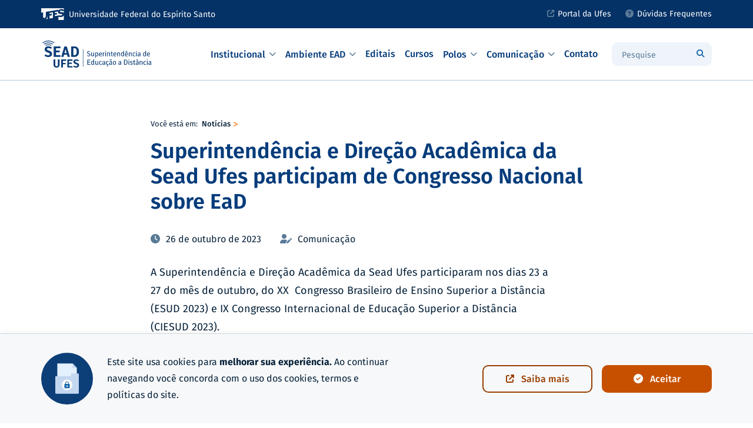

--- FILE ---
content_type: text/html; charset=UTF-8
request_url: https://sead.ufes.br/noticias/superintendencia-e-direcao-academica-da-sead-ufes-participam-de-congresso-nacional-sobre-ead/
body_size: 23514
content:
<!DOCTYPE html>
<html lang="pt-BR" dir="ltr">
  <head>
  <meta charset="utf-8">
  <meta name="viewport" content="width=device-width, initial-scale=1.0">
  <meta name="format-detection" content="telephone=no">
	
	<!-- Global site tag (gtag.js) - Google Analytics -->
	<script async src="https://www.googletagmanager.com/gtag/js?id=UA-82472266-16"></script>
	  
    <!-- Favicon -->
    <link rel="icon" type="image/png" href="https://sead.ufes.br/wp-content/themes/sead-v3/favicon/sead.png">
    <link rel="icon" type="image/svg+xml" href="https://sead.ufes.br/wp-content/themes/sead-v3/favicon/sead.svg">
    <meta name="theme-color" content="#053C7B" />


    <!-- Contexto do órgão no Portal de Serviços -->
    <meta property="creator.productor" content="http://estruturaorganizacional.dados.gov.br/id/unidade-organizacional/425">

    <link rel="stylesheet" type="text/css" href="https://sead.ufes.br/wp-content/themes/sead-v3/style-fa-icons.css">

    <link rel="stylesheet" type="text/css" href="https://sead.ufes.br/wp-content/themes/sead-v3/style.css?v=11">

    
    <script>
        document.documentElement.className += ' js';

        document.addEventListener('DOMContentLoaded', function(){
          const loader = document.querySelector('.carregamento');
            setTimeout(() => {
              loader.classList.add('completo');
            }, 500)
        });
    </script>

    <meta name='robots' content='index, follow, max-image-preview:large, max-snippet:-1, max-video-preview:-1' />
	<style>img:is([sizes="auto" i], [sizes^="auto," i]) { contain-intrinsic-size: 3000px 1500px }</style>
	
	<!-- This site is optimized with the Yoast SEO plugin v24.6 - https://yoast.com/wordpress/plugins/seo/ -->
	<title>Superintendência e Direção Acadêmica da Sead Ufes participam de Congresso Nacional sobre EaD - EaD Ufes</title>
	<link rel="canonical" href="https://sead.ufes.br/noticias/superintendencia-e-direcao-academica-da-sead-ufes-participam-de-congresso-nacional-sobre-ead/" />
	<meta property="og:locale" content="pt_BR" />
	<meta property="og:type" content="article" />
	<meta property="og:title" content="Superintendência e Direção Acadêmica da Sead Ufes participam de Congresso Nacional sobre EaD - EaD Ufes" />
	<meta property="og:description" content="A Superintendência e Direção Acadêmica da Sead Ufes participaram nos dias 23 a 27 do mês de outubro, do XX  Congresso Brasileiro de Ensino Superior a Distância (ESUD 2023) e IX Congresso Internacional de Educação Superior a Distância (CIESUD 2023). O evento, sediado na Cidade Universitária da UFMS, em Campo Grande, Mato Grosso do Sul, [&hellip;]" />
	<meta property="og:url" content="https://sead.ufes.br/noticias/superintendencia-e-direcao-academica-da-sead-ufes-participam-de-congresso-nacional-sobre-ead/" />
	<meta property="og:site_name" content="EaD Ufes" />
	<meta property="article:publisher" content="https://www.facebook.com/sead.ufes/" />
	<meta property="article:modified_time" content="2023-12-04T19:23:39+00:00" />
	<meta property="og:image" content="https://sead.ufes.br/wp-content/uploads/2023/02/5.png" />
	<meta property="og:image:width" content="1140" />
	<meta property="og:image:height" content="1140" />
	<meta property="og:image:type" content="image/png" />
	<meta name="twitter:card" content="summary_large_image" />
	<meta name="twitter:label1" content="Est. tempo de leitura" />
	<meta name="twitter:data1" content="2 minutos" />
	<script type="application/ld+json" class="yoast-schema-graph">{"@context":"https://schema.org","@graph":[{"@type":"WebPage","@id":"https://sead.ufes.br/noticias/superintendencia-e-direcao-academica-da-sead-ufes-participam-de-congresso-nacional-sobre-ead/","url":"https://sead.ufes.br/noticias/superintendencia-e-direcao-academica-da-sead-ufes-participam-de-congresso-nacional-sobre-ead/","name":"Superintendência e Direção Acadêmica da Sead Ufes participam de Congresso Nacional sobre EaD - EaD Ufes","isPartOf":{"@id":"https://sead.ufes.br/#website"},"primaryImageOfPage":{"@id":"https://sead.ufes.br/noticias/superintendencia-e-direcao-academica-da-sead-ufes-participam-de-congresso-nacional-sobre-ead/#primaryimage"},"image":{"@id":"https://sead.ufes.br/noticias/superintendencia-e-direcao-academica-da-sead-ufes-participam-de-congresso-nacional-sobre-ead/#primaryimage"},"thumbnailUrl":"https://sead.ufes.br/wp-content/uploads/2023/02/5.png","datePublished":"2023-10-26T19:41:47+00:00","dateModified":"2023-12-04T19:23:39+00:00","breadcrumb":{"@id":"https://sead.ufes.br/noticias/superintendencia-e-direcao-academica-da-sead-ufes-participam-de-congresso-nacional-sobre-ead/#breadcrumb"},"inLanguage":"pt-BR","potentialAction":[{"@type":"ReadAction","target":["https://sead.ufes.br/noticias/superintendencia-e-direcao-academica-da-sead-ufes-participam-de-congresso-nacional-sobre-ead/"]}]},{"@type":"ImageObject","inLanguage":"pt-BR","@id":"https://sead.ufes.br/noticias/superintendencia-e-direcao-academica-da-sead-ufes-participam-de-congresso-nacional-sobre-ead/#primaryimage","url":"https://sead.ufes.br/wp-content/uploads/2023/02/5.png","contentUrl":"https://sead.ufes.br/wp-content/uploads/2023/02/5.png","width":1140,"height":1140},{"@type":"BreadcrumbList","@id":"https://sead.ufes.br/noticias/superintendencia-e-direcao-academica-da-sead-ufes-participam-de-congresso-nacional-sobre-ead/#breadcrumb","itemListElement":[{"@type":"ListItem","position":1,"name":"Início","item":"https://sead.ufes.br/"},{"@type":"ListItem","position":2,"name":"Notícias","item":"https://sead.ufes.br/noticias/"},{"@type":"ListItem","position":3,"name":"Superintendência e Direção Acadêmica da Sead Ufes participam de Congresso Nacional sobre EaD"}]},{"@type":"WebSite","@id":"https://sead.ufes.br/#website","url":"https://sead.ufes.br/","name":"EaD Ufes","description":"Portal da Educação a Distância na Ufes","publisher":{"@id":"https://sead.ufes.br/#organization"},"potentialAction":[{"@type":"SearchAction","target":{"@type":"EntryPoint","urlTemplate":"https://sead.ufes.br/?s={search_term_string}"},"query-input":{"@type":"PropertyValueSpecification","valueRequired":true,"valueName":"search_term_string"}}],"inLanguage":"pt-BR"},{"@type":"Organization","@id":"https://sead.ufes.br/#organization","name":"Sead Ufes","url":"https://sead.ufes.br/","logo":{"@type":"ImageObject","inLanguage":"pt-BR","@id":"https://sead.ufes.br/#/schema/logo/image/","url":"https://sead.ufes.br/wp-content/uploads/2023/03/image-yoast.png","contentUrl":"https://sead.ufes.br/wp-content/uploads/2023/03/image-yoast.png","width":696,"height":696,"caption":"Sead Ufes"},"image":{"@id":"https://sead.ufes.br/#/schema/logo/image/"},"sameAs":["https://www.facebook.com/sead.ufes/","https://www.linkedin.com/company/28667994/admin/","https://www.youtube.com/channel/UCf1SNCESZIppWhoYPQ9_E_w"]}]}</script>
	<!-- / Yoast SEO plugin. -->



<link rel='stylesheet' id='wp-block-library-css' href='https://sead.ufes.br/wp-includes/css/dist/block-library/style.min.css?ver=6.7.4' type='text/css' media='all' />
<style id='classic-theme-styles-inline-css' type='text/css'>
/*! This file is auto-generated */
.wp-block-button__link{color:#fff;background-color:#32373c;border-radius:9999px;box-shadow:none;text-decoration:none;padding:calc(.667em + 2px) calc(1.333em + 2px);font-size:1.125em}.wp-block-file__button{background:#32373c;color:#fff;text-decoration:none}
</style>
<style id='global-styles-inline-css' type='text/css'>
:root{--wp--preset--aspect-ratio--square: 1;--wp--preset--aspect-ratio--4-3: 4/3;--wp--preset--aspect-ratio--3-4: 3/4;--wp--preset--aspect-ratio--3-2: 3/2;--wp--preset--aspect-ratio--2-3: 2/3;--wp--preset--aspect-ratio--16-9: 16/9;--wp--preset--aspect-ratio--9-16: 9/16;--wp--preset--color--black: #000000;--wp--preset--color--cyan-bluish-gray: #abb8c3;--wp--preset--color--white: #ffffff;--wp--preset--color--pale-pink: #f78da7;--wp--preset--color--vivid-red: #cf2e2e;--wp--preset--color--luminous-vivid-orange: #ff6900;--wp--preset--color--luminous-vivid-amber: #fcb900;--wp--preset--color--light-green-cyan: #7bdcb5;--wp--preset--color--vivid-green-cyan: #00d084;--wp--preset--color--pale-cyan-blue: #8ed1fc;--wp--preset--color--vivid-cyan-blue: #0693e3;--wp--preset--color--vivid-purple: #9b51e0;--wp--preset--gradient--vivid-cyan-blue-to-vivid-purple: linear-gradient(135deg,rgba(6,147,227,1) 0%,rgb(155,81,224) 100%);--wp--preset--gradient--light-green-cyan-to-vivid-green-cyan: linear-gradient(135deg,rgb(122,220,180) 0%,rgb(0,208,130) 100%);--wp--preset--gradient--luminous-vivid-amber-to-luminous-vivid-orange: linear-gradient(135deg,rgba(252,185,0,1) 0%,rgba(255,105,0,1) 100%);--wp--preset--gradient--luminous-vivid-orange-to-vivid-red: linear-gradient(135deg,rgba(255,105,0,1) 0%,rgb(207,46,46) 100%);--wp--preset--gradient--very-light-gray-to-cyan-bluish-gray: linear-gradient(135deg,rgb(238,238,238) 0%,rgb(169,184,195) 100%);--wp--preset--gradient--cool-to-warm-spectrum: linear-gradient(135deg,rgb(74,234,220) 0%,rgb(151,120,209) 20%,rgb(207,42,186) 40%,rgb(238,44,130) 60%,rgb(251,105,98) 80%,rgb(254,248,76) 100%);--wp--preset--gradient--blush-light-purple: linear-gradient(135deg,rgb(255,206,236) 0%,rgb(152,150,240) 100%);--wp--preset--gradient--blush-bordeaux: linear-gradient(135deg,rgb(254,205,165) 0%,rgb(254,45,45) 50%,rgb(107,0,62) 100%);--wp--preset--gradient--luminous-dusk: linear-gradient(135deg,rgb(255,203,112) 0%,rgb(199,81,192) 50%,rgb(65,88,208) 100%);--wp--preset--gradient--pale-ocean: linear-gradient(135deg,rgb(255,245,203) 0%,rgb(182,227,212) 50%,rgb(51,167,181) 100%);--wp--preset--gradient--electric-grass: linear-gradient(135deg,rgb(202,248,128) 0%,rgb(113,206,126) 100%);--wp--preset--gradient--midnight: linear-gradient(135deg,rgb(2,3,129) 0%,rgb(40,116,252) 100%);--wp--preset--font-size--small: 13px;--wp--preset--font-size--medium: 20px;--wp--preset--font-size--large: 36px;--wp--preset--font-size--x-large: 42px;--wp--preset--spacing--20: 0.44rem;--wp--preset--spacing--30: 0.67rem;--wp--preset--spacing--40: 1rem;--wp--preset--spacing--50: 1.5rem;--wp--preset--spacing--60: 2.25rem;--wp--preset--spacing--70: 3.38rem;--wp--preset--spacing--80: 5.06rem;--wp--preset--shadow--natural: 6px 6px 9px rgba(0, 0, 0, 0.2);--wp--preset--shadow--deep: 12px 12px 50px rgba(0, 0, 0, 0.4);--wp--preset--shadow--sharp: 6px 6px 0px rgba(0, 0, 0, 0.2);--wp--preset--shadow--outlined: 6px 6px 0px -3px rgba(255, 255, 255, 1), 6px 6px rgba(0, 0, 0, 1);--wp--preset--shadow--crisp: 6px 6px 0px rgba(0, 0, 0, 1);}:where(.is-layout-flex){gap: 0.5em;}:where(.is-layout-grid){gap: 0.5em;}body .is-layout-flex{display: flex;}.is-layout-flex{flex-wrap: wrap;align-items: center;}.is-layout-flex > :is(*, div){margin: 0;}body .is-layout-grid{display: grid;}.is-layout-grid > :is(*, div){margin: 0;}:where(.wp-block-columns.is-layout-flex){gap: 2em;}:where(.wp-block-columns.is-layout-grid){gap: 2em;}:where(.wp-block-post-template.is-layout-flex){gap: 1.25em;}:where(.wp-block-post-template.is-layout-grid){gap: 1.25em;}.has-black-color{color: var(--wp--preset--color--black) !important;}.has-cyan-bluish-gray-color{color: var(--wp--preset--color--cyan-bluish-gray) !important;}.has-white-color{color: var(--wp--preset--color--white) !important;}.has-pale-pink-color{color: var(--wp--preset--color--pale-pink) !important;}.has-vivid-red-color{color: var(--wp--preset--color--vivid-red) !important;}.has-luminous-vivid-orange-color{color: var(--wp--preset--color--luminous-vivid-orange) !important;}.has-luminous-vivid-amber-color{color: var(--wp--preset--color--luminous-vivid-amber) !important;}.has-light-green-cyan-color{color: var(--wp--preset--color--light-green-cyan) !important;}.has-vivid-green-cyan-color{color: var(--wp--preset--color--vivid-green-cyan) !important;}.has-pale-cyan-blue-color{color: var(--wp--preset--color--pale-cyan-blue) !important;}.has-vivid-cyan-blue-color{color: var(--wp--preset--color--vivid-cyan-blue) !important;}.has-vivid-purple-color{color: var(--wp--preset--color--vivid-purple) !important;}.has-black-background-color{background-color: var(--wp--preset--color--black) !important;}.has-cyan-bluish-gray-background-color{background-color: var(--wp--preset--color--cyan-bluish-gray) !important;}.has-white-background-color{background-color: var(--wp--preset--color--white) !important;}.has-pale-pink-background-color{background-color: var(--wp--preset--color--pale-pink) !important;}.has-vivid-red-background-color{background-color: var(--wp--preset--color--vivid-red) !important;}.has-luminous-vivid-orange-background-color{background-color: var(--wp--preset--color--luminous-vivid-orange) !important;}.has-luminous-vivid-amber-background-color{background-color: var(--wp--preset--color--luminous-vivid-amber) !important;}.has-light-green-cyan-background-color{background-color: var(--wp--preset--color--light-green-cyan) !important;}.has-vivid-green-cyan-background-color{background-color: var(--wp--preset--color--vivid-green-cyan) !important;}.has-pale-cyan-blue-background-color{background-color: var(--wp--preset--color--pale-cyan-blue) !important;}.has-vivid-cyan-blue-background-color{background-color: var(--wp--preset--color--vivid-cyan-blue) !important;}.has-vivid-purple-background-color{background-color: var(--wp--preset--color--vivid-purple) !important;}.has-black-border-color{border-color: var(--wp--preset--color--black) !important;}.has-cyan-bluish-gray-border-color{border-color: var(--wp--preset--color--cyan-bluish-gray) !important;}.has-white-border-color{border-color: var(--wp--preset--color--white) !important;}.has-pale-pink-border-color{border-color: var(--wp--preset--color--pale-pink) !important;}.has-vivid-red-border-color{border-color: var(--wp--preset--color--vivid-red) !important;}.has-luminous-vivid-orange-border-color{border-color: var(--wp--preset--color--luminous-vivid-orange) !important;}.has-luminous-vivid-amber-border-color{border-color: var(--wp--preset--color--luminous-vivid-amber) !important;}.has-light-green-cyan-border-color{border-color: var(--wp--preset--color--light-green-cyan) !important;}.has-vivid-green-cyan-border-color{border-color: var(--wp--preset--color--vivid-green-cyan) !important;}.has-pale-cyan-blue-border-color{border-color: var(--wp--preset--color--pale-cyan-blue) !important;}.has-vivid-cyan-blue-border-color{border-color: var(--wp--preset--color--vivid-cyan-blue) !important;}.has-vivid-purple-border-color{border-color: var(--wp--preset--color--vivid-purple) !important;}.has-vivid-cyan-blue-to-vivid-purple-gradient-background{background: var(--wp--preset--gradient--vivid-cyan-blue-to-vivid-purple) !important;}.has-light-green-cyan-to-vivid-green-cyan-gradient-background{background: var(--wp--preset--gradient--light-green-cyan-to-vivid-green-cyan) !important;}.has-luminous-vivid-amber-to-luminous-vivid-orange-gradient-background{background: var(--wp--preset--gradient--luminous-vivid-amber-to-luminous-vivid-orange) !important;}.has-luminous-vivid-orange-to-vivid-red-gradient-background{background: var(--wp--preset--gradient--luminous-vivid-orange-to-vivid-red) !important;}.has-very-light-gray-to-cyan-bluish-gray-gradient-background{background: var(--wp--preset--gradient--very-light-gray-to-cyan-bluish-gray) !important;}.has-cool-to-warm-spectrum-gradient-background{background: var(--wp--preset--gradient--cool-to-warm-spectrum) !important;}.has-blush-light-purple-gradient-background{background: var(--wp--preset--gradient--blush-light-purple) !important;}.has-blush-bordeaux-gradient-background{background: var(--wp--preset--gradient--blush-bordeaux) !important;}.has-luminous-dusk-gradient-background{background: var(--wp--preset--gradient--luminous-dusk) !important;}.has-pale-ocean-gradient-background{background: var(--wp--preset--gradient--pale-ocean) !important;}.has-electric-grass-gradient-background{background: var(--wp--preset--gradient--electric-grass) !important;}.has-midnight-gradient-background{background: var(--wp--preset--gradient--midnight) !important;}.has-small-font-size{font-size: var(--wp--preset--font-size--small) !important;}.has-medium-font-size{font-size: var(--wp--preset--font-size--medium) !important;}.has-large-font-size{font-size: var(--wp--preset--font-size--large) !important;}.has-x-large-font-size{font-size: var(--wp--preset--font-size--x-large) !important;}
:where(.wp-block-post-template.is-layout-flex){gap: 1.25em;}:where(.wp-block-post-template.is-layout-grid){gap: 1.25em;}
:where(.wp-block-columns.is-layout-flex){gap: 2em;}:where(.wp-block-columns.is-layout-grid){gap: 2em;}
:root :where(.wp-block-pullquote){font-size: 1.5em;line-height: 1.6;}
</style>
<link rel='stylesheet' id='contact-form-7-css' href='https://sead.ufes.br/wp-content/plugins/contact-form-7/includes/css/styles.css?ver=6.0.4' type='text/css' media='all' />
<link rel="https://api.w.org/" href="https://sead.ufes.br/wp-json/" /><link rel="EditURI" type="application/rsd+xml" title="RSD" href="https://sead.ufes.br/xmlrpc.php?rsd" />
<link rel='shortlink' href='https://sead.ufes.br/?p=5652' />
<link rel="alternate" title="oEmbed (JSON)" type="application/json+oembed" href="https://sead.ufes.br/wp-json/oembed/1.0/embed?url=https%3A%2F%2Fsead.ufes.br%2Fnoticias%2Fsuperintendencia-e-direcao-academica-da-sead-ufes-participam-de-congresso-nacional-sobre-ead%2F" />
<link rel="alternate" title="oEmbed (XML)" type="text/xml+oembed" href="https://sead.ufes.br/wp-json/oembed/1.0/embed?url=https%3A%2F%2Fsead.ufes.br%2Fnoticias%2Fsuperintendencia-e-direcao-academica-da-sead-ufes-participam-de-congresso-nacional-sobre-ead%2F&#038;format=xml" />
		<script type="text/javascript">
				(function(c,l,a,r,i,t,y){
					c[a]=c[a]||function(){(c[a].q=c[a].q||[]).push(arguments)};t=l.createElement(r);t.async=1;
					t.src="https://www.clarity.ms/tag/"+i+"?ref=wordpress";y=l.getElementsByTagName(r)[0];y.parentNode.insertBefore(t,y);
				})(window, document, "clarity", "script", "fv7mu2xch0");
		</script>
		  </head>
  <body>

  <div class="carregamento">
<svg id="ecbrBZazHVu1" xmlns="http://www.w3.org/2000/svg" xmlns:xlink="http://www.w3.org/1999/xlink" viewBox="0 0 99 72" shape-rendering="geometricPrecision" text-rendering="geometricPrecision"><g id="ecbrBZazHVu2" transform="translate(.000001 0.000001)" opacity="0"><path d="M8.51485,36.6881c.3312.2904.74519.5856,1.23598.8784s1.04037.5604,1.64757.7968c.6048.234,1.2612.426,1.9632.5748.702.1476,1.4291.2208,2.1827.2208c1.5456,0,2.7468-.2724,3.6012-.816.8532-.5412,1.2828-1.2912,1.2828-2.25c0-.5748-.144-1.0644-.4284-1.4664-.288-.402-.684-.762-1.1892-1.0824s-1.0992-.6095-1.7808-.8723c-.6828-.2604-1.422-.5316-2.214-.8136-1.5839-.5736-2.8943-1.146-3.9359-1.7148-1.04037-.5688-1.86836-1.188-2.48035-1.8576-.61319-.6708-1.04398-1.4243-1.29237-2.2607-.2496-.8352-.3756-1.8036-.3756-2.9016c0-1.1628.2352-2.2331.70919-3.2087.47279-.9756,1.13638-1.8216,1.99317-2.5284.85556-.7092,1.87436-1.2612,3.05396-1.6572c1.1832-.3947,2.4755-.5939,3.8807-.5939c1.368,0,2.5668.1332,3.6012.4007c1.0331.2676,1.9295.5844,2.6819.9528.7524.3696,1.3752.7476,1.8672,1.1364.4932.3876.8844.7008,1.1772.9432l-2.412,3.6935c-.2184-.2172-.5472-.4668-.9876-.7476-.4404-.2807-.9552-.5495-1.542-.8027-.5879-.2556-1.2203-.4704-1.8959-.6432-.678-.174-1.3488-.258-2.0136-.258-.6876,0-1.2948.0768-1.8192.2304-.5255.1548-.9611.36-1.3127.6228-.3516.2616-.6168.5724-.7944.9299-.18.3576-.27.7404-.27,1.1496c0,.4992.1116.9276.336,1.284.222.3588.5616.684,1.0152.9792.4512.2928,1.0295.5796,1.7327.8616.702.282,1.5336.5952,2.4912.9408c1.4292.5099,2.6555,1.0427,3.6779,1.5995c1.0212.5568,1.8624,1.1904,2.5188,1.8996.6588.7092,1.1436,1.5144,1.4568,2.4144.3132.9011.468,1.9463.468,3.1355c0,1.074-.234,2.094-.7068,3.0564-.4728.9659-1.1496,1.8119-2.0304,2.5403-.882.726-1.9548,1.3056-3.2183,1.734-1.266.4284-2.6904.642-4.2732.642-1.2408,0-2.3867-.1104-3.4391-.3348-1.0548-.2232-2.0028-.504-2.84517-.8436-.84359-.3372-1.58037-.708-2.21036-1.1112-.63479-.4008-1.15438-.7824-1.56238-1.1388l2.45516-3.7139Z" fill="#fff"/><path d="M46.6957,31.3422h-9.9622v7.4158h11.9542v4.674h-17.9133v-27.8948h17.7225v4.6752h-11.7634v6.4558h9.9622v4.674Z" fill="#fff"/><path d="M66.3333,37.7598h-8.0651l-1.5336,5.6723h-6.0155l8.4287-27.8935h6.3239l8.4298,27.8935h-6.0167l-1.5515-5.6723Zm-6.8015-4.6751h5.5367L62.3481,22.7793h-.1152L59.5318,33.0847Z" fill="#fff"/><path d="M77.3479,43.4308v-27.8936h8.8702c1.902,0,3.582.324,5.0388.9684c1.4555.6456,2.6759,1.5456,3.6587,2.7012.9828,1.1568,1.7244,2.5355,2.2224,4.1375.4968,1.6032.7476,3.3551.7476,5.2583v1.782c0,1.9919-.2652,3.7919-.7956,5.4023-.5292,1.6056-1.296,2.9771-2.3004,4.1087-.9996,1.1292-2.2248,2.0016-3.6671,2.6136-1.4424.6144-3.078.9216-4.9044.9216h-8.8702ZM83.307,20.2124v18.5456h2.1312c.8699,0,1.6343-.1056,2.2943-.3072.66-.2063,1.2288-.4895,1.7088-.8627.48-.3708.8808-.8136,1.2-1.3284.3204-.5172.5748-1.0848.768-1.7052.192-.6192.3264-1.2816.4019-1.9896.078-.7091.1164-1.4399.1164-2.1923v-1.818c0-1.224-.1019-2.3459-.3059-3.3683-.2064-1.0212-.558-1.8972-1.0572-2.6316-.5004-.732-1.164-1.3068-1.998-1.7244-.8304-.4128-1.8744-.6203-3.1283-.6203h-2.1312v.0024Z" fill="#fff"/><g id="ecbrBZazHVu7" opacity="0"><path d="M32.8745,5.46713C28.5558,2.08079,22.8019,0.009623,16.478,0.000023C10.1577,-0.008377,4.70015,2.30519,0.371826,5.67953L1.8922,6.98271C5.78614,3.84116,11.042,1.91999,16.8236,1.92719c5.6027.0096,10.7086,1.83237,14.5545,4.81672l1.4964-1.27678Z" fill="#fff"/><path d="M6.05362,10.5479c2.81395-2.19,6.55908-3.52197,10.66778-3.51477c3.9804.006,7.6139,1.26597,10.3895,3.34317l1.5383-1.31161C25.4129,6.59993,21.147,5.09756,16.4718,5.09036c-4.6775-.0072-8.9482,1.48077-12.19055,3.93833" fill="#fff"/><path d="M10.0389,13.9629c1.7748-1.2743,4.0655-2.0375,6.5663-2.0327c2.4263.0024,4.6523.7296,6.4007,1.9415l1.6007-1.3619c-2.1611-1.5564-4.9523-2.4984-7.9978-2.5032-3.1236-.0036-5.9771.972-8.16349,2.5908l1.59359,1.3655Z" fill="#fff"/></g></g><g id="ecbrBZazHVu11" transform="translate(0 0.000001)" opacity="0"><path d="M46.3634,50.2839v14.3062c0,1.224-.2112,2.2968-.6336,3.2207-.42.9216-.9936,1.692-1.7184,2.3136-.726.624-1.5756,1.092-2.5512,1.404-.9743.3144-2.0159.4716-3.1235.4716-1.1868,0-2.274-.1644-3.264-.4944-.9899-.3252-1.8407-.8064-2.5499-1.4388-.7104-.63-1.266-1.4088-1.662-2.3292-.3972-.9215-.5952-1.9667-.5952-3.1451v-14.3086h4.5719v14.2942c0,1.3104.3012,2.2776.9048,2.9015.6036.6216,1.4652.9324,2.586.9324c1.1304,0,1.9884-.3048,2.5775-.912.5892-.6047.8832-1.5815.8832-2.9231v-14.293h4.5744Z" fill="#fff"/><path d="M62.5197,62.9425h-7.3211v8.7491h-4.5719v-21.4077h13.4362v3.588h-8.8631v5.4839h7.3211v3.5867h-.0012Z" fill="#fff"/><path d="M79.2344,62.4157h-7.6439v5.6879h9.1738v3.588h-13.7457v-21.4077h13.5993v3.588h-9.0274v4.9547h7.6451v3.5891h-.0012Z" fill="#fff"/><path d="M84.6593,66.5174c.2544.2231.57.4499.9492.6755.3768.2256.7992.4284,1.2648.612.4656.18.9684.3252,1.506.4404.5388.1128,1.098.1692,1.6752.1692c1.1855,0,2.1059-.2088,2.7635-.624.6564-.42.984-.9936.984-1.7291c0-.4404-.1104-.816-.3288-1.1256-.2208-.3072-.5256-.5856-.912-.8292-.3876-.246-.8436-.4692-1.368-.6708-.5256-.1992-1.0908-.408-1.6991-.6252-1.2156-.4404-2.2224-.876-3.0216-1.3152-.7992-.4332-1.4328-.9096-1.9044-1.4255-.4703-.5136-.8003-1.092-.9911-1.734s-.288-1.3824-.288-2.2284c0-.8904.1824-1.7111.5448-2.4611s.8723-1.3968,1.5275-1.9404c.6564-.5436,1.4388-.9708,2.3448-1.2732.9072-.3024,1.8984-.4548,2.9771-.4548c1.0488,0,1.9692.1008,2.7636.3072.7932.2064,1.4796.4476,2.058.7332.5784.2808,1.0559.5724,1.4339.87.3756.2976.678.5388.9024.7248l-1.8527,2.8331c-.1656-.1644-.4188-.3564-.7572-.5724-.3372-.216-.732-.4223-1.1832-.6167-.4512-.1992-.936-.3636-1.4556-.4944s-1.0344-.1992-1.5432-.1992c-.5292,0-.9947.0612-1.3955.1776-.402.1176-.7392.276-1.008.4776-.27.2016-.4716.438-.6096.7151-.1368.2724-.2052.5676-.2052.8808c0,.384.0852.7128.2568.984.1728.276.4308.5268.78.7524.3468.2256.7908.4452,1.3296.6612s1.1747.4572,1.9115.7224c1.0992.3912,2.0376.7992,2.8224,1.2276.7848.4259,1.428.9119,1.9331,1.4555.5052.5436.8772,1.1652,1.1172,1.8564.2412.6912.36,1.4928.36,2.4072c0,.8207-.1812,1.6031-.5436,2.3435s-.882,1.3896-1.5588,1.95c-.6755.558-1.4999,1.0032-2.4695,1.3284-.9708.33-2.0616.4944-3.2784.4944-.9503,0-1.8299-.084-2.6375-.258-.8088-.1692-1.5372-.384-2.184-.6444-.6456-.2604-1.2108-.5436-1.6979-.8556-.486-.3072-.8844-.5976-1.1976-.8748l1.8851-2.8475Z" fill="#fff"/></g><script><![CDATA[!function(t,n){"object"==typeof exports&&"undefined"!=typeof module?module.exports=n():"function"==typeof define&&define.amd?define(n):((t="undefined"!=typeof globalThis?globalThis:t||self).__SVGATOR_PLAYER__=t.__SVGATOR_PLAYER__||{},t.__SVGATOR_PLAYER__["5c7f360c"]=n())}(this,(function(){"use strict";function t(t,n){var r=Object.keys(t);if(Object.getOwnPropertySymbols){var e=Object.getOwnPropertySymbols(t);n&&(e=e.filter((function(n){return Object.getOwnPropertyDescriptor(t,n).enumerable}))),r.push.apply(r,e)}return r}function n(n){for(var r=1;r<arguments.length;r++){var e=null!=arguments[r]?arguments[r]:{};r%2?t(Object(e),!0).forEach((function(t){u(n,t,e[t])})):Object.getOwnPropertyDescriptors?Object.defineProperties(n,Object.getOwnPropertyDescriptors(e)):t(Object(e)).forEach((function(t){Object.defineProperty(n,t,Object.getOwnPropertyDescriptor(e,t))}))}return n}function r(t){return(r="function"==typeof Symbol&&"symbol"==typeof Symbol.iterator?function(t){return typeof t}:function(t){return t&&"function"==typeof Symbol&&t.constructor===Symbol&&t!==Symbol.prototype?"symbol":typeof t})(t)}function e(t,n){if(!(t instanceof n))throw new TypeError("Cannot call a class as a function")}function i(t,n){for(var r=0;r<n.length;r++){var e=n[r];e.enumerable=e.enumerable||!1,e.configurable=!0,"value"in e&&(e.writable=!0),Object.defineProperty(t,e.key,e)}}function o(t,n,r){return n&&i(t.prototype,n),r&&i(t,r),t}function u(t,n,r){return n in t?Object.defineProperty(t,n,{value:r,enumerable:!0,configurable:!0,writable:!0}):t[n]=r,t}function a(t){return(a=Object.setPrototypeOf?Object.getPrototypeOf:function(t){return t.__proto__||Object.getPrototypeOf(t)})(t)}function l(t,n){return(l=Object.setPrototypeOf||function(t,n){return t.__proto__=n,t})(t,n)}function f(){if("undefined"==typeof Reflect||!Reflect.construct)return!1;if(Reflect.construct.sham)return!1;if("function"==typeof Proxy)return!0;try{return Boolean.prototype.valueOf.call(Reflect.construct(Boolean,[],(function(){}))),!0}catch(t){return!1}}function s(t,n,r){return(s=f()?Reflect.construct:function(t,n,r){var e=[null];e.push.apply(e,n);var i=new(Function.bind.apply(t,e));return r&&l(i,r.prototype),i}).apply(null,arguments)}function c(t,n){if(n&&("object"==typeof n||"function"==typeof n))return n;if(void 0!==n)throw new TypeError("Derived constructors may only return object or undefined");return function(t){if(void 0===t)throw new ReferenceError("this hasn't been initialised - super() hasn't been called");return t}(t)}function h(t,n,r){return(h="undefined"!=typeof Reflect&&Reflect.get?Reflect.get:function(t,n,r){var e=function(t,n){for(;!Object.prototype.hasOwnProperty.call(t,n)&&null!==(t=a(t)););return t}(t,n);if(e){var i=Object.getOwnPropertyDescriptor(e,n);return i.get?i.get.call(r):i.value}})(t,n,r||t)}function v(t){return function(t){if(Array.isArray(t))return y(t)}(t)||function(t){if("undefined"!=typeof Symbol&&null!=t[Symbol.iterator]||null!=t["@@iterator"])return Array.from(t)}(t)||function(t,n){if(!t)return;if("string"==typeof t)return y(t,n);var r=Object.prototype.toString.call(t).slice(8,-1);"Object"===r&&t.constructor&&(r=t.constructor.name);if("Map"===r||"Set"===r)return Array.from(t);if("Arguments"===r||/^(?:Ui|I)nt(?:8|16|32)(?:Clamped)?Array$/.test(r))return y(t,n)}(t)||function(){throw new TypeError("Invalid attempt to spread non-iterable instance.\nIn order to be iterable, non-array objects must have a [Symbol.iterator]() method.")}()}function y(t,n){(null==n||n>t.length)&&(n=t.length);for(var r=0,e=new Array(n);r<n;r++)e[r]=t[r];return e}var g=d(Math.pow(10,-6));function d(t){var n=arguments.length>1&&void 0!==arguments[1]?arguments[1]:6;if(Number.isInteger(t))return t;var r=Math.pow(10,n);return Math.round((+t+Number.EPSILON)*r)/r}function p(t,n){var r=arguments.length>2&&void 0!==arguments[2]?arguments[2]:g;return Math.abs(t-n)<r}var m=Math.PI/180;function b(t){return t}function w(t,n,r){var e=1-r;return 3*r*e*(t*e+n*r)+r*r*r}function A(){var t=arguments.length>0&&void 0!==arguments[0]?arguments[0]:0,n=arguments.length>1&&void 0!==arguments[1]?arguments[1]:0,r=arguments.length>2&&void 0!==arguments[2]?arguments[2]:1,e=arguments.length>3&&void 0!==arguments[3]?arguments[3]:1;return t<0||t>1||r<0||r>1?null:p(t,n)&&p(r,e)?b:function(i){if(i<=0)return t>0?i*n/t:0===n&&r>0?i*e/r:0;if(i>=1)return r<1?1+(i-1)*(e-1)/(r-1):1===r&&t<1?1+(i-1)*(n-1)/(t-1):1;for(var o,u=0,a=1;u<a;){var l=w(t,r,o=(u+a)/2);if(p(i,l))break;l<i?u=o:a=o}return w(n,e,o)}}function x(){return 1}function k(t){return 1===t?1:0}function S(){var t=arguments.length>0&&void 0!==arguments[0]?arguments[0]:1,n=arguments.length>1&&void 0!==arguments[1]?arguments[1]:0;if(1===t){if(0===n)return k;if(1===n)return x}var r=1/t;return function(t){return t>=1?1:(t+=n*r)-t%r}}var _=Math.sin,O=Math.cos,j=Math.acos,M=Math.asin,P=Math.tan,E=Math.atan2,I=Math.PI/180,R=180/Math.PI,F=Math.sqrt,N=function(){function t(){var n=arguments.length>0&&void 0!==arguments[0]?arguments[0]:1,r=arguments.length>1&&void 0!==arguments[1]?arguments[1]:0,i=arguments.length>2&&void 0!==arguments[2]?arguments[2]:0,o=arguments.length>3&&void 0!==arguments[3]?arguments[3]:1,u=arguments.length>4&&void 0!==arguments[4]?arguments[4]:0,a=arguments.length>5&&void 0!==arguments[5]?arguments[5]:0;e(this,t),this.m=[n,r,i,o,u,a],this.i=null,this.w=null,this.s=null}return o(t,[{key:"determinant",get:function(){var t=this.m;return t[0]*t[3]-t[1]*t[2]}},{key:"isIdentity",get:function(){if(null===this.i){var t=this.m;this.i=1===t[0]&&0===t[1]&&0===t[2]&&1===t[3]&&0===t[4]&&0===t[5]}return this.i}},{key:"point",value:function(t,n){var r=this.m;return{x:r[0]*t+r[2]*n+r[4],y:r[1]*t+r[3]*n+r[5]}}},{key:"translateSelf",value:function(){var t=arguments.length>0&&void 0!==arguments[0]?arguments[0]:0,n=arguments.length>1&&void 0!==arguments[1]?arguments[1]:0;if(!t&&!n)return this;var r=this.m;return r[4]+=r[0]*t+r[2]*n,r[5]+=r[1]*t+r[3]*n,this.w=this.s=this.i=null,this}},{key:"rotateSelf",value:function(){var t=arguments.length>0&&void 0!==arguments[0]?arguments[0]:0;if(t%=360){var n=_(t*=I),r=O(t),e=this.m,i=e[0],o=e[1];e[0]=i*r+e[2]*n,e[1]=o*r+e[3]*n,e[2]=e[2]*r-i*n,e[3]=e[3]*r-o*n,this.w=this.s=this.i=null}return this}},{key:"scaleSelf",value:function(){var t=arguments.length>0&&void 0!==arguments[0]?arguments[0]:1,n=arguments.length>1&&void 0!==arguments[1]?arguments[1]:1;if(1!==t||1!==n){var r=this.m;r[0]*=t,r[1]*=t,r[2]*=n,r[3]*=n,this.w=this.s=this.i=null}return this}},{key:"skewSelf",value:function(t,n){if(n%=360,(t%=360)||n){var r=this.m,e=r[0],i=r[1],o=r[2],u=r[3];t&&(t=P(t*I),r[2]+=e*t,r[3]+=i*t),n&&(n=P(n*I),r[0]+=o*n,r[1]+=u*n),this.w=this.s=this.i=null}return this}},{key:"resetSelf",value:function(){var t=arguments.length>0&&void 0!==arguments[0]?arguments[0]:1,n=arguments.length>1&&void 0!==arguments[1]?arguments[1]:0,r=arguments.length>2&&void 0!==arguments[2]?arguments[2]:0,e=arguments.length>3&&void 0!==arguments[3]?arguments[3]:1,i=arguments.length>4&&void 0!==arguments[4]?arguments[4]:0,o=arguments.length>5&&void 0!==arguments[5]?arguments[5]:0,u=this.m;return u[0]=t,u[1]=n,u[2]=r,u[3]=e,u[4]=i,u[5]=o,this.w=this.s=this.i=null,this}},{key:"recomposeSelf",value:function(){var t=arguments.length>0&&void 0!==arguments[0]?arguments[0]:null,n=arguments.length>1&&void 0!==arguments[1]?arguments[1]:null,r=arguments.length>2&&void 0!==arguments[2]?arguments[2]:null,e=arguments.length>3&&void 0!==arguments[3]?arguments[3]:null,i=arguments.length>4&&void 0!==arguments[4]?arguments[4]:null;return this.isIdentity||this.resetSelf(),t&&(t.x||t.y)&&this.translateSelf(t.x,t.y),n&&this.rotateSelf(n),r&&(r.x&&this.skewSelf(r.x,0),r.y&&this.skewSelf(0,r.y)),!e||1===e.x&&1===e.y||this.scaleSelf(e.x,e.y),i&&(i.x||i.y)&&this.translateSelf(i.x,i.y),this}},{key:"decompose",value:function(){var t=arguments.length>0&&void 0!==arguments[0]?arguments[0]:0,n=arguments.length>1&&void 0!==arguments[1]?arguments[1]:0,r=this.m,e=r[0]*r[0]+r[1]*r[1],i=[[r[0],r[1]],[r[2],r[3]]],o=F(e);if(0===o)return{origin:{x:d(r[4]),y:d(r[5])},translate:{x:d(t),y:d(n)},scale:{x:0,y:0},skew:{x:0,y:0},rotate:0};i[0][0]/=o,i[0][1]/=o;var u=r[0]*r[3]-r[1]*r[2]<0;u&&(o=-o);var a=i[0][0]*i[1][0]+i[0][1]*i[1][1];i[1][0]-=i[0][0]*a,i[1][1]-=i[0][1]*a;var l=F(i[1][0]*i[1][0]+i[1][1]*i[1][1]);if(0===l)return{origin:{x:d(r[4]),y:d(r[5])},translate:{x:d(t),y:d(n)},scale:{x:d(o),y:0},skew:{x:0,y:0},rotate:0};i[1][0]/=l,i[1][1]/=l,a/=l;var f=0;return i[1][1]<0?(f=j(i[1][1])*R,i[0][1]<0&&(f=360-f)):f=M(i[0][1])*R,u&&(f=-f),a=E(a,F(i[0][0]*i[0][0]+i[0][1]*i[0][1]))*R,u&&(a=-a),{origin:{x:d(r[4]),y:d(r[5])},translate:{x:d(t),y:d(n)},scale:{x:d(o),y:d(l)},skew:{x:d(a),y:0},rotate:d(f)}}},{key:"clone",value:function(){var t=this.m;return new this.constructor(t[0],t[1],t[2],t[3],t[4],t[5])}},{key:"toString",value:function(){var t=arguments.length>0&&void 0!==arguments[0]?arguments[0]:" ";if(null===this.s){var n=this.m.map((function(t){return d(t)}));1===n[0]&&0===n[1]&&0===n[2]&&1===n[3]?this.s="translate("+n[4]+t+n[5]+")":this.s="matrix("+n.join(t)+")"}return this.s}}],[{key:"create",value:function(t){return t?Array.isArray(t)?s(this,v(t)):t instanceof this?t.clone():(new this).recomposeSelf(t.origin,t.rotate,t.skew,t.scale,t.translate):new this}}]),t}();function T(t,n,r){return t>=.5?r:n}function B(t,n,r){return 0===t||n===r?n:t*(r-n)+n}function q(t,n,r){var e=B(t,n,r);return e<=0?0:e}function L(t,n,r){var e=B(t,n,r);return e<=0?0:e>=1?1:e}function C(t,n,r){return 0===t?n:1===t?r:{x:B(t,n.x,r.x),y:B(t,n.y,r.y)}}function D(t,n,r){var e=function(t,n,r){return Math.round(B(t,n,r))}(t,n,r);return e<=0?0:e>=255?255:e}function z(t,n,r){return 0===t?n:1===t?r:{r:D(t,n.r,r.r),g:D(t,n.g,r.g),b:D(t,n.b,r.b),a:B(t,null==n.a?1:n.a,null==r.a?1:r.a)}}function V(t,n){for(var r=[],e=0;e<t;e++)r.push(n);return r}function G(t,n){if(--n<=0)return t;var r=(t=Object.assign([],t)).length;do{for(var e=0;e<r;e++)t.push(t[e])}while(--n>0);return t}var Y,$=function(){function t(n){e(this,t),this.list=n,this.length=n.length}return o(t,[{key:"setAttribute",value:function(t,n){for(var r=this.list,e=0;e<this.length;e++)r[e].setAttribute(t,n)}},{key:"removeAttribute",value:function(t){for(var n=this.list,r=0;r<this.length;r++)n[r].removeAttribute(t)}},{key:"style",value:function(t,n){for(var r=this.list,e=0;e<this.length;e++)r[e].style[t]=n}}]),t}(),U=/-./g,Q=function(t,n){return n.toUpperCase()};function H(t){return"function"==typeof t?t:T}function J(t){return t?"function"==typeof t?t:Array.isArray(t)?function(t){var n=arguments.length>1&&void 0!==arguments[1]?arguments[1]:b;if(!Array.isArray(t))return n;switch(t.length){case 1:return S(t[0])||n;case 2:return S(t[0],t[1])||n;case 4:return A(t[0],t[1],t[2],t[3])||n}return n}(t,null):function(t,n){var r=arguments.length>2&&void 0!==arguments[2]?arguments[2]:b;switch(t){case"linear":return b;case"steps":return S(n.steps||1,n.jump||0)||r;case"bezier":case"cubic-bezier":return A(n.x1||0,n.y1||0,n.x2||0,n.y2||0)||r}return r}(t.type,t.value,null):null}function Z(t,n,r){var e=arguments.length>3&&void 0!==arguments[3]&&arguments[3],i=n.length-1;if(t<=n[0].t)return e?[0,0,n[0].v]:n[0].v;if(t>=n[i].t)return e?[i,1,n[i].v]:n[i].v;var o,u=n[0],a=null;for(o=1;o<=i;o++){if(!(t>n[o].t)){a=n[o];break}u=n[o]}return null==a?e?[i,1,n[i].v]:n[i].v:u.t===a.t?e?[o,1,a.v]:a.v:(t=(t-u.t)/(a.t-u.t),u.e&&(t=u.e(t)),e?[o,t,r(t,u.v,a.v)]:r(t,u.v,a.v))}function K(t,n){var r=arguments.length>2&&void 0!==arguments[2]?arguments[2]:null;return t&&t.length?"function"!=typeof n?null:("function"!=typeof r&&(r=null),function(e){var i=Z(e,t,n);return null!=i&&r&&(i=r(i)),i}):null}function W(t,n){return t.t-n.t}function X(t,n,e,i,o){var u,a="@"===e[0],l="#"===e[0],f=Y[e],s=T;switch(a?(u=e.substr(1),e=u.replace(U,Q)):l&&(e=e.substr(1)),r(f)){case"function":if(s=f(i,o,Z,J,e,a,n,t),l)return s;break;case"string":s=K(i,H(f));break;case"object":if((s=K(i,H(f.i),f.f))&&"function"==typeof f.u)return f.u(n,s,e,a,t)}return s?function(t,n,r){if(arguments.length>3&&void 0!==arguments[3]&&arguments[3])return t instanceof $?function(e){return t.style(n,r(e))}:function(e){return t.style[n]=r(e)};if(Array.isArray(n)){var e=n.length;return function(i){var o=r(i);if(null==o)for(var u=0;u<e;u++)t[u].removeAttribute(n);else for(var a=0;a<e;a++)t[a].setAttribute(n,o)}}return function(e){var i=r(e);null==i?t.removeAttribute(n):t.setAttribute(n,i)}}(n,e,s,a):null}function tt(t,n,e,i){if(!i||"object"!==r(i))return null;var o=null,u=null;return Array.isArray(i)?u=function(t){if(!t||!t.length)return null;for(var n=0;n<t.length;n++)t[n].e&&(t[n].e=J(t[n].e));return t.sort(W)}(i):(u=i.keys,o=i.data||null),u?X(t,n,e,u,o):null}function nt(t,n,r){if(!r)return null;var e=[];for(var i in r)if(r.hasOwnProperty(i)){var o=tt(t,n,i,r[i]);o&&e.push(o)}return e.length?e:null}function rt(t,n){if(!n.duration||n.duration<0)return null;var r=function(t,n){if(!n)return null;var r=[];if(Array.isArray(n))for(var e=n.length,i=0;i<e;i++){var o=n[i];if(2===o.length){var u=null;if("string"==typeof o[0])u=t.getElementById(o[0]);else if(Array.isArray(o[0])){u=[];for(var a=0;a<o[0].length;a++)if("string"==typeof o[0][a]){var l=t.getElementById(o[0][a]);l&&u.push(l)}u=u.length?1===u.length?u[0]:new $(u):null}if(u){var f=nt(t,u,o[1]);f&&(r=r.concat(f))}}}else for(var s in n)if(n.hasOwnProperty(s)){var c=t.getElementById(s);if(c){var h=nt(t,c,n[s]);h&&(r=r.concat(h))}}return r.length?r:null}(t,n.elements);return r?function(t,n){var r=arguments.length>2&&void 0!==arguments[2]?arguments[2]:1/0,e=arguments.length>3&&void 0!==arguments[3]?arguments[3]:1,i=arguments.length>4&&void 0!==arguments[4]&&arguments[4],o=arguments.length>5&&void 0!==arguments[5]?arguments[5]:1,u=t.length,a=e>0?n:0;i&&r%2==0&&(a=n-a);var l=null;return function(f,s){var c=f%n,h=1+(f-c)/n;s*=e,i&&h%2==0&&(s=-s);var v=!1;if(h>r)c=a,v=!0,-1===o&&(c=e>0?0:n);else if(s<0&&(c=n-c),c===l)return!1;l=c;for(var y=0;y<u;y++)t[y](c);return v}}(r,n.duration,n.iterations||1/0,n.direction||1,!!n.alternate,n.fill||1):null}function et(t){return+("0x"+(t.replace(/[^0-9a-fA-F]+/g,"")||27))}function it(t,n,r){return!t||!r||n>t.length?t:t.substring(0,n)+it(t.substring(n+1),r,r)}function ot(t){var n=arguments.length>1&&void 0!==arguments[1]?arguments[1]:27;return!t||t%n?t%n:ot(t/n,n)}function ut(t,n,r){if(t&&t.length){var e=et(r),i=et(n),o=ot(e)+5,u=it(t,ot(e,5),o);return u=u.replace(/\x7c$/g,"==").replace(/\x2f$/g,"="),u=function(t,n,r){var e=+("0x"+t.substring(0,4));t=t.substring(4);for(var i=n%e+r%27,o=[],u=0;u<t.length;u+=2)if("|"!==t[u]){var a=+("0x"+t[u]+t[u+1])-i;o.push(a)}else{var l=+("0x"+t.substring(u+1,u+1+4))-i;u+=3,o.push(l)}return String.fromCharCode.apply(String,o)}(u=(u=atob(u)).replace(/[\x41-\x5A]/g,""),i,e),u=JSON.parse(u)}}Number.isInteger||(Number.isInteger=function(t){return"number"==typeof t&&isFinite(t)&&Math.floor(t)===t}),Number.EPSILON||(Number.EPSILON=2220446049250313e-31);var at=function(){function t(n,r){var i=arguments.length>2&&void 0!==arguments[2]?arguments[2]:{};e(this,t),this._id=0,this._running=!1,this._rollingBack=!1,this._animations=n,this.duration=r.duration,this.alternate=r.alternate,this.fill=r.fill,this.iterations=r.iterations,this.direction=i.direction||1,this.speed=i.speed||1,this.fps=i.fps||100,this.offset=i.offset||0,this.rollbackStartOffset=0}return o(t,[{key:"_rollback",value:function(){var t=this,n=1/0,r=null;this.rollbackStartOffset=this.offset,this._rollingBack||(this._rollingBack=!0,this._running=!0);this._id=window.requestAnimationFrame((function e(i){if(t._rollingBack){null==r&&(r=i);var o=i-r,u=t.rollbackStartOffset-o,a=Math.round(u*t.speed);if(a>t.duration&&n!=1/0){var l=!!t.alternate&&a/t.duration%2>1,f=a%t.duration;a=(f+=l?t.duration:0)||t.duration}var s=t.fps?1e3/t.fps:0,c=Math.max(0,a);if(c<n-s){t.offset=c,n=c;for(var h=t._animations,v=h.length,y=0;y<v;y++)h[y](c,t.direction)}var g=!1;if(t.iterations>0&&-1===t.fill){var d=t.iterations*t.duration,p=d==a;a=p?0:a,t.offset=p?0:t.offset,g=a>d}a>0&&t.offset>=a&&!g?t._id=window.requestAnimationFrame(e):t.stop()}}))}},{key:"_start",value:function(){var t=this,n=arguments.length>0&&void 0!==arguments[0]?arguments[0]:0,r=-1/0,e=null,i={},o=function o(u){t._running=!0,null==e&&(e=u);var a=Math.round((u-e+n)*t.speed),l=t.fps?1e3/t.fps:0;if(a>r+l&&!t._rollingBack){t.offset=a,r=a;for(var f=t._animations,s=f.length,c=0,h=0;h<s;h++)i[h]?c++:(i[h]=f[h](a,t.direction),i[h]&&c++);if(c===s)return void t._stop()}t._id=window.requestAnimationFrame(o)};this._id=window.requestAnimationFrame(o)}},{key:"_stop",value:function(){this._id&&window.cancelAnimationFrame(this._id),this._running=!1,this._rollingBack=!1}},{key:"play",value:function(){!this._rollingBack&&this._running||(this._rollingBack=!1,this.rollbackStartOffset>this.duration&&(this.offset=this.rollbackStartOffset-(this.rollbackStartOffset-this.offset)%this.duration,this.rollbackStartOffset=0),this._start(this.offset))}},{key:"stop",value:function(){this._stop(),this.offset=0,this.rollbackStartOffset=0;var t=this.direction,n=this._animations;window.requestAnimationFrame((function(){for(var r=0;r<n.length;r++)n[r](0,t)}))}},{key:"reachedToEnd",value:function(){return this.iterations>0&&this.offset>=this.iterations*this.duration}},{key:"restart",value:function(){this._stop(),this.offset=0,this._start()}},{key:"pause",value:function(){this._stop()}},{key:"reverse",value:function(){this.direction=-this.direction}}],[{key:"build",value:function(r,e){return delete r.animationSettings,r.options=ut(r.options,r.root,"5c7f360c"),r.animations.map((function(t){var e=ut(t.s,r.root,"5c7f360c");for(var i in delete t.s,r.animationSettings||(r.animationSettings=n({},e)),e)e.hasOwnProperty(i)&&(t[i]=e[i])})),(r=function(t,n){if(Y=n,!t||!t.root||!Array.isArray(t.animations))return null;for(var r=document.getElementsByTagName("svg"),e=!1,i=0;i<r.length;i++)if(r[i].id===t.root&&!r[i].svgatorAnimation){(e=r[i]).svgatorAnimation=!0;break}if(!e)return null;var o=t.animations.map((function(t){return rt(e,t)})).filter((function(t){return!!t}));return o.length?{element:e,animations:o,animationSettings:t.animationSettings,options:t.options||void 0}:null}(r,e))?{el:r.element,options:r.options||{},player:new t(r.animations,r.animationSettings,r.options)}:null}},{key:"push",value:function(t){return this.build(t)}},{key:"init",value:function(){var t=this,n=window.__SVGATOR_PLAYER__&&window.__SVGATOR_PLAYER__["5c7f360c"];Array.isArray(n)&&n.splice(0).forEach((function(n){return t.build(n)}))}}]),t}();function lt(t){return d(t)+""}function ft(t){var n=arguments.length>1&&void 0!==arguments[1]?arguments[1]:" ";return t&&t.length?t.map(lt).join(n):""}function st(t){if(!t)return"transparent";if(null==t.a||t.a>=1){var n=function(t){return 1===(t=parseInt(t).toString(16)).length?"0"+t:t},r=function(t){return t.charAt(0)===t.charAt(1)},e=n(t.r),i=n(t.g),o=n(t.b);return r(e)&&r(i)&&r(o)&&(e=e.charAt(0),i=i.charAt(0),o=o.charAt(0)),"#"+e+i+o}return"rgba("+t.r+","+t.g+","+t.b+","+t.a+")"}function ct(t){return t?"url(#"+t+")":"none"}!function(){for(var t=0,n=["ms","moz","webkit","o"],r=0;r<n.length&&!window.requestAnimationFrame;++r)window.requestAnimationFrame=window[n[r]+"RequestAnimationFrame"],window.cancelAnimationFrame=window[n[r]+"CancelAnimationFrame"]||window[n[r]+"CancelRequestAnimationFrame"];window.requestAnimationFrame||(window.requestAnimationFrame=function(n){var r=Date.now(),e=Math.max(0,16-(r-t)),i=window.setTimeout((function(){n(r+e)}),e);return t=r+e,i},window.cancelAnimationFrame=window.clearTimeout)}();var ht={f:null,i:function(t,n,r){return 0===t?n:1===t?r:{x:q(t,n.x,r.x),y:q(t,n.y,r.y)}},u:function(t,n){return function(r){var e=n(r);t.setAttribute("rx",lt(e.x)),t.setAttribute("ry",lt(e.y))}}},vt={f:null,i:function(t,n,r){return 0===t?n:1===t?r:{width:q(t,n.width,r.width),height:q(t,n.height,r.height)}},u:function(t,n){return function(r){var e=n(r);t.setAttribute("width",lt(e.width)),t.setAttribute("height",lt(e.height))}}};Object.freeze({M:2,L:2,Z:0,H:1,V:1,C:6,Q:4,T:2,S:4,A:7});var yt={},gt=null;function dt(t){var n=function(){if(gt)return gt;if("object"!==("undefined"==typeof document?"undefined":r(document))||!document.createElementNS)return{};var t=document.createElementNS("http://www.w3.org/2000/svg","svg");return t&&t.style?(t.style.position="absolute",t.style.opacity="0.01",t.style.zIndex="-9999",t.style.left="-9999px",t.style.width="1px",t.style.height="1px",gt={svg:t}):{}}().svg;if(!n)return function(t){return null};var e=document.createElementNS(n.namespaceURI,"path");e.setAttributeNS(null,"d",t),e.setAttributeNS(null,"fill","none"),e.setAttributeNS(null,"stroke","none"),n.appendChild(e);var i=e.getTotalLength();return function(t){var n=e.getPointAtLength(i*t);return{x:n.x,y:n.y}}}function pt(t){return yt[t]?yt[t]:yt[t]=dt(t)}function mt(t,n,r,e){if(!t||!e)return!1;var i=["M",t.x,t.y];if(n&&r&&(i.push("C"),i.push(n.x),i.push(n.y),i.push(r.x),i.push(r.y)),n?!r:r){var o=n||r;i.push("Q"),i.push(o.x),i.push(o.y)}return n||r||i.push("L"),i.push(e.x),i.push(e.y),i.join(" ")}function bt(t,n,r,e){var i=arguments.length>4&&void 0!==arguments[4]?arguments[4]:1,o=mt(t,n,r,e),u=pt(o);try{return u(i)}catch(t){return null}}function wt(t,n,r){return t+(n-t)*r}function At(t,n,r){var e=arguments.length>3&&void 0!==arguments[3]&&arguments[3],i={x:wt(t.x,n.x,r),y:wt(t.y,n.y,r)};return e&&(i.a=xt(t,n)),i}function xt(t,n){return Math.atan2(n.y-t.y,n.x-t.x)}function kt(t,n,r,e){var i=1-e;return i*i*t+2*i*e*n+e*e*r}function St(t,n,r,e){return 2*(1-e)*(n-t)+2*e*(r-n)}function _t(t,n,r,e){var i=arguments.length>4&&void 0!==arguments[4]&&arguments[4],o=bt(t,n,null,r,e);return o||(o={x:kt(t.x,n.x,r.x,e),y:kt(t.y,n.y,r.y,e)}),i&&(o.a=Ot(t,n,r,e)),o}function Ot(t,n,r,e){return Math.atan2(St(t.y,n.y,r.y,e),St(t.x,n.x,r.x,e))}function jt(t,n,r,e,i){var o=i*i;return i*o*(e-t+3*(n-r))+3*o*(t+r-2*n)+3*i*(n-t)+t}function Mt(t,n,r,e,i){var o=1-i;return 3*(o*o*(n-t)+2*o*i*(r-n)+i*i*(e-r))}function Pt(t,n,r,e,i){var o=arguments.length>5&&void 0!==arguments[5]&&arguments[5],u=bt(t,n,r,e,i);return u||(u={x:jt(t.x,n.x,r.x,e.x,i),y:jt(t.y,n.y,r.y,e.y,i)}),o&&(u.a=Et(t,n,r,e,i)),u}function Et(t,n,r,e,i){return Math.atan2(Mt(t.y,n.y,r.y,e.y,i),Mt(t.x,n.x,r.x,e.x,i))}function It(t,n,r){var e=arguments.length>3&&void 0!==arguments[3]&&arguments[3];if(Ft(n)){if(Nt(r))return _t(n,r.start,r,t,e)}else if(Ft(r)){if(n.end)return _t(n,n.end,r,t,e)}else{if(n.end)return r.start?Pt(n,n.end,r.start,r,t,e):_t(n,n.end,r,t,e);if(r.start)return _t(n,r.start,r,t,e)}return At(n,r,t,e)}function Rt(t,n,r){var e=It(t,n,r,!0);return e.a=function(t){return arguments.length>1&&void 0!==arguments[1]&&arguments[1]?t+Math.PI:t}(e.a)/m,e}function Ft(t){return!t.type||"corner"===t.type}function Nt(t){return null!=t.start&&!Ft(t)}var Tt=new N;var Bt={f:lt,i:B},qt={f:lt,i:L};function Lt(t,n,r){return t.map((function(t){return function(t,n,r){var e=t.v;if(!e||"g"!==e.t||e.s||!e.v||!e.r)return t;var i=r.getElementById(e.r),o=i&&i.querySelectorAll("stop")||[];return e.s=e.v.map((function(t,n){var r=o[n]&&o[n].getAttribute("offset");return{c:t,o:r=d(parseInt(r)/100)}})),delete e.v,t}(t,0,r)}))}var Ct={gt:"gradientTransform",c:{x:"cx",y:"cy"},rd:"r",f:{x:"x1",y:"y1"},to:{x:"x2",y:"y2"}};function Dt(t,n,e,i,o,u,a,l){return Lt(t,0,l),n=function(t,n,r){for(var e,i,o,u=t.length-1,a={},l=0;l<=u;l++)(e=t[l]).e&&(e.e=n(e.e)),e.v&&"g"===(i=e.v).t&&i.r&&(o=r.getElementById(i.r))&&(a[i.r]={e:o,s:o.querySelectorAll("stop")});return a}(t,i,l),function(i){var o=e(i,t,zt);if(!o)return"none";if("c"===o.t)return st(o.v);if("g"===o.t){if(!n[o.r])return ct(o.r);var u=n[o.r];return function(t,n){for(var r=t.s,e=r.length;e<n.length;e++){var i=r[r.length-1].cloneNode();i.id=Yt(i.id),t.e.appendChild(i),r=t.s=t.e.querySelectorAll("stop")}for(var o=0,u=r.length,a=n.length-1;o<u;o++)r[o].setAttribute("stop-color",st(n[Math.min(o,a)].c)),r[o].setAttribute("offset",n[Math.min(o,a)].o)}(u,o.s),Object.keys(Ct).forEach((function(t){if(void 0!==o[t])if("object"!==r(Ct[t])){var n,e="gt"===t?(n=o[t],Array.isArray(n)?"matrix("+n.join(" ")+")":""):o[t],i=Ct[t];u.e.setAttribute(i,e)}else Object.keys(Ct[t]).forEach((function(n){if(void 0!==o[t][n]){var r=o[t][n],e=Ct[t][n];u.e.setAttribute(e,r)}}))})),ct(o.r)}return"none"}}function zt(t,r,e){if(0===t)return r;if(1===t)return e;if(r&&e){var i=r.t;if(i===e.t)switch(r.t){case"c":return{t:i,v:z(t,r.v,e.v)};case"g":if(r.r===e.r){var o={t:i,s:Vt(t,r.s,e.s),r:r.r};return r.gt&&e.gt&&(o.gt=function(t,n,r){var e=n.length;if(e!==r.length)return T(t,n,r);for(var i=new Array(e),o=0;o<e;o++)i[o]=B(t,n[o],r[o]);return i}(t,r.gt,e.gt)),r.c?(o.c=C(t,r.c,e.c),o.rd=q(t,r.rd,e.rd)):r.f&&(o.f=C(t,r.f,e.f),o.to=C(t,r.to,e.to)),o}}if("c"===r.t&&"g"===e.t||"c"===e.t&&"g"===r.t){var u="c"===r.t?r:e,a="g"===r.t?n({},r):n({},e),l=a.s.map((function(t){return{c:u.v,o:t.o}}));return a.s="c"===r.t?Vt(t,l,a.s):Vt(t,a.s,l),a}}return T(t,r,e)}function Vt(t,n,r){if(n.length===r.length)return n.map((function(n,e){return Gt(t,n,r[e])}));for(var e=Math.max(n.length,r.length),i=[],o=0;o<e;o++){var u=Gt(t,n[Math.min(o,n.length-1)],r[Math.min(o,r.length-1)]);i.push(u)}return i}function Gt(t,n,r){return{o:L(t,n.o,r.o||0),c:z(t,n.c,r.c||{})}}function Yt(t){return t.replace(/-fill-([0-9]+)$/,(function(t,n){return"-fill-"+(+n+1)}))}var $t={fill:Dt,"fill-opacity":qt,stroke:Dt,"stroke-opacity":qt,"stroke-width":Bt,"stroke-dashoffset":{f:lt,i:B},"stroke-dasharray":{f:function(t){var n=arguments.length>1&&void 0!==arguments[1]?arguments[1]:" ";return t&&t.length>0&&(t=t.map((function(t){return d(t,4)}))),ft(t,n)},i:function(t,n,r){var e,i,o,u=n.length,a=r.length;if(u!==a)if(0===u)n=V(u=a,0);else if(0===a)a=u,r=V(u,0);else{var l=(o=(e=u)*(i=a)/function(t,n){for(var r;n;)r=n,n=t%n,t=r;return t||1}(e,i))<0?-o:o;n=G(n,Math.floor(l/u)),r=G(r,Math.floor(l/a)),u=a=l}for(var f=[],s=0;s<u;s++)f.push(d(q(t,n[s],r[s])));return f}},opacity:qt,transform:function(t,n,e,i){if(!(t=function(t,n){if(!t||"object"!==r(t))return null;var e=!1;for(var i in t)t.hasOwnProperty(i)&&(t[i]&&t[i].length?(t[i].forEach((function(t){t.e&&(t.e=n(t.e))})),e=!0):delete t[i]);return e?t:null}(t,i)))return null;var o=function(r,i,o){var u=arguments.length>3&&void 0!==arguments[3]?arguments[3]:null;return t[r]?e(i,t[r],o):n&&n[r]?n[r]:u};return n&&n.a&&t.o?function(n){var r=e(n,t.o,Rt);return Tt.recomposeSelf(r,o("r",n,B,0)+r.a,o("k",n,C),o("s",n,C),o("t",n,C)).toString()}:function(t){return Tt.recomposeSelf(o("o",t,It,null),o("r",t,B,0),o("k",t,C),o("s",t,C),o("t",t,C)).toString()}},r:Bt,"#size":vt,"#radius":ht,_:function(t,n){if(Array.isArray(t))for(var r=0;r<t.length;r++)this[t[r]]=n;else this[t]=n}},Ut=function(t){!function(t,n){if("function"!=typeof n&&null!==n)throw new TypeError("Super expression must either be null or a function");t.prototype=Object.create(n&&n.prototype,{constructor:{value:t,writable:!0,configurable:!0}}),n&&l(t,n)}(u,t);var n,r,i=(n=u,r=f(),function(){var t,e=a(n);if(r){var i=a(this).constructor;t=Reflect.construct(e,arguments,i)}else t=e.apply(this,arguments);return c(this,t)});function u(){return e(this,u),i.apply(this,arguments)}return o(u,null,[{key:"build",value:function(t){var n=h(a(u),"build",this).call(this,t,$t);if(!n)return null;n.el,n.options,function(t,n,r){t.play()}(n.player)}}]),u}(at);return Ut.init(),Ut}));
(function(s,i,o,w){w[o]=w[o]||{};w[o][s]=w[o][s]||[];w[o][s].push(i);})('5c7f360c',{"root":"ecbrBZazHVu1","animations":[{"elements":{"ecbrBZazHVu2":{"opacity":[{"t":0,"v":0},{"t":400,"v":1}]},"ecbrBZazHVu7":{"opacity":[{"t":0,"v":0,"e":[0.42,0,0.58,1]},{"t":400,"v":1}]},"ecbrBZazHVu11":{"opacity":[{"t":0,"v":0,"e":[0.42,0,0.58,1]},{"t":400,"v":1,"e":[0.25,1,0.25,1]}]}},"s":"[base64]"}],"options":"MFDAxMDg4MmY4MDgxNmWU3ZjgxMmZGNDcyZjcE5N2M2ZTcxMmY4YQ|"},'__SVGATOR_PLAYER__',window)]]></script></svg>
</div>
  <header class="menu-desktop"> 



  <!-- <div class='atalhos-navegacao'>
    <a href='#conteudoPrincipal' class='atalho-navegacao'><span>Ir para o conteúdo</span></a>
    <a href='#topoPrincipal' class='atalho-navegacao'><span>Pular para o menu principal</span></a>
  </div> -->

    <section class="barra-superior">
      <div class="container">
        <div>
        <img src="https://sead.ufes.br/wp-content/themes/sead-v3/img/base/ufes-logo.svg" alt="Marca da Universidade Federal do Espírito Santo"/>
          Universidade Federal do Espírito Santo
        </div>
        <ul>
          <li>
            <a href="https://www.ufes.br/" target="_blank" rel="noreferrer noopener"> 
                <i class="fas fa-external-link-alt"></i>Portal da Ufes
            </a>
          </li>
          <li>
            <a href="https://sead.ufes.br/faq"> 
                <i class="fas fa-question-circle"></i>Dúvidas Frequentes
            </a>
          </li>
        </ul>
      </div>
    </section>
 
      <section id="topo-principal" class="menu-sead"> 
        <div class="container"> 
          <a class="marca" href="https://sead.ufes.br" title="Ir para início do sítio"> 
          <img src="https://sead.ufes.br/wp-content/themes/sead-v3/img/base/sead-logo-mobile.svg" id="logo-mobile" alt="Marca da Superintendência de Educação a Distância da Universidade Federal do Espírito Santo">
          <img src="https://sead.ufes.br/wp-content/themes/sead-v3/img/base/sead-logo-desktop.svg" id="logo" alt="Marca da Superintendência de Educação a Distância da Universidade Federal do Espírito Santo"/>
          </a> 

          <button class="btn-menu">Menu <span class="icon"></span></button> 
          
          <nav id="menu-principal" role="navigation"> 
            <ul class="menu-lista" class="menu"> 

            <!-- INSTITUCIONAL -->
<li class="submenu"> 
                <button class="dropdown-link">
                  Institucional <i class="fas fa-chevron-down"></i>
                </button> 
                <ul class="dropdown"> 
                  <li class="dropdown-lista">
                      <div class="container">

                        <ul class="topico-lista">
                          <li><h4>Sobre a SEAD</h4></li>
                          <li>
                            <a class="principal" href="https://sead.ufes.br/a-sead">
                              <i class="fas fa-hotel"></i>
                              A Superintendência
                            </a>
                          </li>
                          <li>
                            <a class="principal" href="https://sead.ufes.br/ead-na-ufes">
                              <i class="fas fa-graduation-cap"></i>
                              EaD na UFES
                            </a>
                          </li>
                        </ul>

                        <ul class="topico-lista">
                          <li><h4>Acesso a Informação</h4></li>
                          <li>
                            <a class="principal" href="https://sead.ufes.br/legislacao-ead">
                              <i class="fas fa-file-contract"></i>
                              Legislação EAD
                            </a>
                          </li>
                          <li>
                            <a class="principal" href="https://sead.ufes.br/transparencia-ativa">
                              <i class="fas fa-search-plus"></i>
                              Transparência Ativa
                            </a>
                          </li>
							<li>
                            <a class="principal" href="https://sead.ufes.br/pgd">
                              <i class="fas fa-file-invoice"></i>
                              PGD - SEAD
                            </a>
                          </li>
                        </ul>

                        <a class="topico-acesso" href="https://sead.ufes.br/sead_planejamento-estrategico_2021-2030" target="_blank">
                          <h4>Planejamento Estratégico</h4>
                          <figure>
                            <img src="https://sead.ufes.br/wp-content/themes/sead-v3/img/menu/cta-planejamento-estrategico.svg" alt="">
                          </figure>
                          <span>
                            <i class="fas fa-external-link-alt"></i>
                            Acesse o Planejamento
                          </span>
                        </a>

                        
<!--                         <a class="topico-acesso" href="https://sead.ufes.br/transparencia-ativa/#manuais">
                          <h4>Manuais e Guias</h4>
                          <figure>
                            <img src="https://sead.ufes.br/wp-content/themes/sead-v3/img/menu/cta-manuais-e-guias.svg" alt="">
                          </figure>
                          <span>
                            <i class="fas fa-external-link-alt"></i>
                            Acesse os Documentos
                          </span>
                        </a> -->
						  
						  <a class="topico-acesso" href="https://calendar.google.com/calendar/u/0/embed?src=seadufes2020@gmail.com&ctz=America/Sao_Paulo&pli=1" target="_blank">
                          <h4>Agenda da Superintendência</h4>
                          <figure>
                            <img src="https://sead.ufes.br/wp-content/themes/sead-v3/img/menu/cta-agenda-publica.svg" alt="">
                          </figure>
                          <span>
                            <i class="fas fa-external-link-alt"></i>
                            Acesse a Agenda
                          </span>
                        </a>


                    </div>

                  </li> 
                </ul> 
              </li> 
            
            <!-- AMBIENTE EAD -->
<li class="submenu"> 
                <button class="dropdown-link">
                  Ambiente EAD <i class="fas fa-chevron-down"></i>
                </button> 
                <ul class="dropdown"> 
                  <li class="dropdown-lista">
                      <div class="container">

                        <ul class="topico-lista">
                          <li><h4>Espaço do Aluno</h4></li>
                          <li>
                            <a class="principal" target="_blank" href="https://aluno.ufes.br">
                              <i class="fas fa-user-graduate"></i>
                              Portal do Aluno
                            </a>
                          </li>
<!--                           <li>
                            <a class="principal" target="_blank" href="https://ava.sead.ufes.br/">
                              <i class="fas fa-chalkboard-teacher"></i>
                              AVA | Cursos da Oferta 2024/2
                            </a>
                          </li> -->
                          <li>
                            <a class="principal" target="_blank" href="https://ead.ufes.br/">
                              <i class="fas fa-chalkboard-teacher"></i>
                              Ambiente Virtual EAD
                            </a>
                          </li>
                          <li>
                            <a class="principal" target="_blank" href="https://sead.ufes.br/arquivos-instrucoes/sead_calendario-academico.pdf">
                              <i class="fas fa-calendar-alt"></i>
                              Calendário Acadêmico
                            </a>
                          </li>
                        </ul>

                        <a class="topico-acesso moocqueca" aria-label="Acessar MOOCQUECA - Cursos Livres da UFES" target="_blank" href="https://mooc.ufes.br">
                          <h4>Cursos livres UFES</h4>
                          <figure>
                           <img src="https://sead.ufes.br/wp-content/themes/sead-v3/img/menu/cta-moocqueca.svg" alt=""> 
                          </figure>
                          <span class="">
                            <i class="fas fa-external-link-alt"></i>
                            Acesse o MOOCQUECA
                          </span>
                        </a>

                        <a class="topico-acesso" target="_blank" aria-label="Acessar Acervo Digital da SEAD" href="https://acervo.sead.ufes.br">
                          <h4>Materiais Didáticos</h4>
                          <figure>
                            <img src="https://sead.ufes.br/wp-content/themes/sead-v3/img/menu/cta-acervo-sead.svg" alt="">
                          </figure>
                          <span class="">
                            <i class="fas fa-external-link-alt"></i>
                            Acesse o Acervo
                          </span>
                        </a>

                        <a class="topico-acesso" target="_blank" aria-label="Acessar Edutics - Portal de Tecnologias da Informação e Comunicação" href="https://colibri.ufes.br">
                          <h4>Formação Educacional</h4>
                          <figure>
                            <img src="https://sead.ufes.br/wp-content/themes/sead-v3/img/menu/cta-colibri.svg" alt="">
                          </figure>
                          <span class="">
                            <i class="fas fa-external-link-alt"></i>
                            Acesse o Colibri
                          </span>
                        </a> 

                    </div>

                  </li> 
                </ul> 
              </li>  

            <li>
                <a class="sem-submenu" href="https://sead.ufes.br/editais" 
                title="Acessar Editais">
                Editais
            </a>

            <li>
                <a class="sem-submenu" href="https://sead.ufes.br/cursos" 
                title="Acessar Cursos">
                Cursos
            </a>

            <!-- INSTITUCIONAL -->
<li class="submenu"> 
                <button class="dropdown-link">
                  Polos <i class="fas fa-chevron-down"></i>
                </button> 
                <ul class="dropdown"> 
                  <li class="dropdown-lista">
                      <div class="container"> 

                        <ul class="topico-lista">
                          <li><h4>Sobre os Polos</h4></li>
                          <li>
                            <a class="principal" href="https://sead.ufes.br/polos">
                              <i class="fas fa-map-marker-alt"></i>
                              Veja os Polos
                            </a>
                          </li>
                        </ul>

                        <ul class="topico-lista">
                          <li><h4>Nossos Fomentos</h4></li>
                          <li>
                            <a target="_blank" href="http://portal.mec.gov.br/uab">
                              <i class="fas fa-external-link-alt"></i>
                              CAPES UAB
                            </a>
                          </li>
                          <li>
                            <a target="_blank" href="https://universidades.es.gov.br/polos-unac">
                              <i class="fas fa-external-link-alt"></i>
                              UniversidadES (UNAC)
                            </a>
                          </li>
                        </ul>

                        <a class="topico-acesso" href="https://www.gov.br/mec/pt-br/politica-regulacao-supervisao-educacao-superior/ead/documentos/referenciais_qualidade.pdf" target="_blank">
                          <h4>Qualidade no EAD</h4>
                          <figure>
                            <img src="https://sead.ufes.br/wp-content/themes/sead-v3/img/menu/cta-referenciais-ead.svg" alt="">
                          </figure>
                          <span class="">
                            <i class="fas fa-external-link-alt"></i>
                            Acessar Referenciais
                          </span>
                        </a>

                        <a class="topico-acesso" href="https://sead.ufes.br/arquivos-instrucoes/sead_guia_coordenacao_polos.pdf" target="_blank">
                          <h4>Coordenação de Polo</h4>
                          <figure>
                            <img src="https://sead.ufes.br/wp-content/themes/sead-v3/img/menu/cta-guia-coordenacao.svg" alt="">
                          </figure>
                          <span>
                            <i class="fas fa-external-link-alt"></i>
                            Acessar o Guia
                          </span>
                        </a>

                    </div>

                  </li> 
                </ul> 
              </li> 

            <!-- COMUNICAÇÃO -->
<li class="submenu"> 
                <button class="dropdown-link">
                  Comunicação <i class="fas fa-chevron-down"></i>
                </button> 
                <ul class="dropdown"> 
                  <li class="dropdown-lista">
                      <div class="container">
                      

                        <ul class="topico-lista">
                          <li><h4>Atividades</h4></li>
                          <li>
                            <a class="principal" href="https://sead.ufes.br/noticias">
                              <i class="fas fa-newspaper"></i>
                              Notícias
                            </a>
                          </li>
                          <li>
                            <a class="principal" target="_blank" href="https://calendar.google.com/calendar/embed?height=600&wkst=1&ctz=America%2FSao_Paulo&showPrint=0&src=Y181YjBlOTY2MGQzNTExZTJiNDZmZGViZDdhOGVjMWQ3NDA1ZmU2ZTc1NDJjZjg1NWU3NDNlNzgxYjdhYTk4NzMyQGdyb3VwLmNhbGVuZGFyLmdvb2dsZS5jb20&src=Y19zMG9iY29ycmY2MHRjYW1kcGthNWhtdDR0NEBncm91cC5jYWxlbmRhci5nb29nbGUuY29t&src=Y19zMDc3OXEycXF1MGV2cDByMnMzdmN0dmFoNEBncm91cC5jYWxlbmRhci5nb29nbGUuY29t&src=Y18xYjlmNjM5MGYwZWQ2MWJkN2RhZTc1NzA3MTg1YTk5MjJkMGRmN2ZjYzg1MmU1YjA2OWVlZTU3Nzc4MmQzY2VhQGdyb3VwLmNhbGVuZGFyLmdvb2dsZS5jb20&color=%233f51b5&color=%23e67c73&color=%23ef6c00&color=%237986cb">
                              <i class="fas fa-calendar-alt"></i>
                              Agenda de Gravação
                            </a>
                          </li>
                        </ul>

                        <ul class="topico-lista">
                          <li><h4>Comunicação Visual</h4></li>
                          <li>
                            <a href="https://sead.ufes.br/materiais#sead">
                              <i class="fas fa-external-link-alt"></i>
                              Identidade Visual SEAD
                            </a>
                          </li>
                          <li>
                            <a href="https://sead.ufes.br/materiais#ufes">
                              <i class="fas fa-external-link-alt"></i>
                              Identidade Visual UFES
                            </a>
                          </li>
                          <li>
                            <a href="https://sead.ufes.br/materiais#uab">
                              <i class="fas fa-external-link-alt"></i>
                              Identidade Visual UAB
                            </a>
                          </li>
						  <li>
                            <a href="https://sead.ufes.br/materiais#unac">
                              <i class="fas fa-external-link-alt"></i>
                              Identidade Visual UnAC
                            </a>
                          </li>
                        </ul>

                        <ul class="topico-lista">
                          <li><h4>Siga a SEAD nas redes</h4></li>
                          <li>
                            <a class="principal" href="https://facebook.com/seadufes" target="_blank">
                              <i class="fab fa-facebook"></i>
                              Facebook
                            </a>
                          </li>
                          <li>
                            <a class="principal" href="https://www.instagram.com/seadufes/" target="_blank">
                              <i class="fab fa-instagram"></i>
                              Instagram
                            </a>
                          </li>
                          <li>
                            <a class="principal" href="https://br.linkedin.com/company/sead-ufes" target="_blank">
                              <i class="fab fa-linkedin-in"></i>
                              Linkedin
                            </a>
                          </li>
                          <li>
                            <a class="principal" href="https://www.youtube.com/@seadufes" target="_blank">
                            <i class="fab fa-youtube"></i>
                              Youtube
                            </a>
                          </li>
                        </ul>

                        <div class="topico-acesso" href="https://sead.ufes.br/">
                          <h4>Deseja sugerir pautas?</h4>
                          <figure>
                            <img src="https://sead.ufes.br/wp-content/themes/sead-v3/img/menu/cta-comunicacao.svg" alt="">
                          </figure>
                          <a href="mailto:comunicacao.sead@ufes.br" class="email-copy">
                            <i class="fa fa-envelope"></i>
                              comunicacao.sead@ufes.br
                          </a>
                        </div>

                    </div>

                  </li> 
                </ul> 
              </li>  

              <li>
                <a class="sem-submenu" href="https://sead.ufes.br/contatos" 
                title="Ir para Lista de Contatos">
                Contato
              </a>

              <li class="somente-mobile">
                <a class="sem-submenu" href="https://sead.ufes.br/faq">
                Dúvidas Frequentes
              </a>
            </li>
            </ul>
            
            <form id="formPesquisa" role="search" method="get" action="https://sead.ufes.br/">
  <label for="searchform"><span class="somente-leitura">Pesquisar no Portal Sead <i class="fas fa-search"></i></span></label>
  <input id="searchform" title="Pesquisar" type="search" placeholder="Pesquise" name="s" value="">
  <button type="submit" class="botaoSubmissao"><span class="somente-leitura">Buscar</span> <i class="fas fa-search"></i></button>
</form> 
          </nav> 
        </div> 
      </sec> 
       
    </header>

  <main id="conteudo-principal" class="noticias page">

    <article class="container">
      <section class='breadcrumb'>Você está em: <a href="https://sead.ufes.br/noticias">Notícias</a><i class='fas fa-greater-than'></i><span></span></section>

      <div class="noticia-cabecalho">
        <h1>Superintendência e Direção Acadêmica da Sead Ufes participam de Congresso Nacional sobre EaD</h1>

        <div class="noticia-edicao-info">
            <h4 class="post-data">
              <i class="fas fa-clock"></i> 26 de outubro de 2023            </h4>
            <h4 class="post-autor">
              <i class="fas fa-user-edit"></i> Comunicação
            </h4>
        </div>

      </div>

      <div class="noticia-conteudo">
        <p><span style="font-weight: 400;">A Superintendência e Direção Acadêmica da Sead Ufes participaram nos dias 23 a 27 do mês de outubro, do XX  Congresso Brasileiro de Ensino Superior a Distância (ESUD 2023) e IX Congresso Internacional de Educação Superior a Distância (CIESUD 2023).</span></p>
<p><span style="font-weight: 400;">O evento, sediado na Cidade Universitária da UFMS, em Campo Grande, Mato Grosso do Sul, teve como principal objetivo proporcionar um espaço de reflexão, discussão e difusão do conhecimento, com base nos temas relacionados à gestão, governança e qualidade da educação a distância.</span></p>
<p><span style="font-weight: 400;">Com palestras, oficinas e minicursos realizados ao longo da programação, o Congresso promoveu discussões e troca de experiências entre instituições, gestores, pesquisadores e professores sobre políticas públicas, gestão, governança e qualidade da educação a distância no país, criando espaços para divulgação científica e contribuindo para o fortalecimento e expansão das ofertas do Ead nas instituições públicas de ensino superior do Brasil. </span></p>
<p><span style="font-weight: 400;">As estratégias a partir do debate sobre o Ead são fundamentais para garantir a qualidade dos cursos e a eficiência na execução dos recursos públicos, além de proporcionar maior transparência, equidade e responsabilidade na relação entre a instituição e seus estudantes, professores e tutores. </span></p>
<p><a href="https://esud2023.ufms.br/"><span style="font-weight: 400;">Acesse o site oficial</span></a><span style="font-weight: 400;"> do evento e saiba mais!</span></p>
<p>&nbsp;</p>
<img fetchpriority="high" decoding="async" class="alignnone wp-image-5653 size-large" src="https://sead.ufes.br/wp-content/uploads/2023/10/Imagem_do_WhatsApp_de_2023-10-24_as_17.23.09_a821ae9a-1024x368.jpg" alt="Superintendência e Direção Acadêmica da Sead Ufes participam de Congresso Nacional sobre EaD" width="1024" height="368" srcset="https://sead.ufes.br/wp-content/uploads/2023/10/Imagem_do_WhatsApp_de_2023-10-24_as_17.23.09_a821ae9a-1024x368.jpg 1024w, https://sead.ufes.br/wp-content/uploads/2023/10/Imagem_do_WhatsApp_de_2023-10-24_as_17.23.09_a821ae9a-300x108.jpg 300w, https://sead.ufes.br/wp-content/uploads/2023/10/Imagem_do_WhatsApp_de_2023-10-24_as_17.23.09_a821ae9a-768x276.jpg 768w, https://sead.ufes.br/wp-content/uploads/2023/10/Imagem_do_WhatsApp_de_2023-10-24_as_17.23.09_a821ae9a-1536x552.jpg 1536w, https://sead.ufes.br/wp-content/uploads/2023/10/Imagem_do_WhatsApp_de_2023-10-24_as_17.23.09_a821ae9a.jpg 1600w" sizes="(max-width: 1024px) 100vw, 1024px" />

        <p class="post-atualizacao auto-margin">

        <i class="fas fa-clock"></i>
        
        Atualizado em 4 de dezembro de 2023 às 16:23        </p>
      </div>

      <!-- <div class="links-compartilhamento">
        <span>Gostou do que leu?</span> Compartilhe essa notícia:
        <a href="https://www.facebook.com/sharer/sharer.php?u=https://sead.ufes.br/noticias/superintendencia-e-direcao-academica-da-sead-ufes-participam-de-congresso-nacional-sobre-ead/" target="_blank" title="Compartilhar notícia no Facebook"><i class="fab fa-facebook"></i> <span class="somente-leitura">Compartilhar notícia no Facebook</span></a>
        <a href="https://www.linkedin.com/shareArticle?mini=true&url=https://sead.ufes.br/noticias/superintendencia-e-direcao-academica-da-sead-ufes-participam-de-congresso-nacional-sobre-ead/" target="_blank" title="Compartilhar notícia no LinkedIn"><i class="fab fa-linkedin"></i> <span class="somente-leitura">Compartilhar notícia no LinkedIn</span></a>
        <a href="https://www.linkedin.com/shareArticle?mini=true&url=https://sead.ufes.br/noticias/superintendencia-e-direcao-academica-da-sead-ufes-participam-de-congresso-nacional-sobre-ead/" target="_blank" title="Compartilhar notícia no LinkedIn"><i class="fab fa-linkedin"></i> <span class="somente-leitura">Compartilhar notícia no LinkedIn</span></a>
      </div> -->

    </article>
  </main>


<footer>

  
  <a title="Voltar ao topo" id="voltar-ao-topo" aria-hidden="true"><i class="fas fa-arrow-up"></i></a> 
  
  <div class="container">

  <img src="https://sead.ufes.br/wp-content/themes/sead-v3/img/base/sead-logo-rodape.svg" alt="">

    <div class="secoes">
    <div class="links-uteis">
      <h4>Links úteis</h4>
      <ul>
        <li><a href="https://sead.ufes.br" title="Ir para página inicial">EaD na Ufes</a></li>
        <li><a href="https://sead.ufes.br/editais" title="Ir para Cursos">Editais</a></li>
        <li><a href="https://sead.ufes.br/cursos" title="Ir para Polos">Cursos</a></li>
        <li><a href="https://sead.ufes.br/polos" title="Ir para Polos">Polos</a></li>
        <li><a href="https://sead.ufes.br/noticias" title="Ir para Polos">Notícias</a></li>
        <li><a href="https://sead.ufes.br/faq" title="Ir para Dúvidas Frequentes">Dúvidas Frequentes</a></li>
      </ul>
    </div>

    <div>
      <h4>Fale conosco</h4>

      <div class="rodape-item telefone">
        <h5><i class="fas fa-phone"></i>Telefone</h5>
        <a href="tel:+552740092208">
            (27) 4009 2208        </a>
      </div>

      <a href="https://sead.ufes.br/contatos" class="btn -primario">
        <i class="fas fa-address-book"></i>
        Lista de Contatos</a>
        
      
      <div class="rodape-item localizacao">
        <h5><i class="fas fa-map-marked-alt"></i>Localização</h5>
        <p>Av. Fernando Ferrari, 514, Vitória - ES
Térreo do Teatro Universitário - Ufes Campus Goiabeiras</p>
      </div>
    </div>

    <div class="redes-sociais">
      <h4>Conecte-se</h4>
      <a href="https://facebook.com/seadufes" target="_blank" title="Abrir página da Sead no Facebook em nova aba" rel="noopener noreferrer">
        <img src="https://sead.ufes.br/wp-content/themes/sead-v3/img/social/facebook.svg" alt="">
        </a>
        <a href="https://www.instagram.com/seadufes/" target="_blank" title="Abrir página da Sead no Instagram em nova aba" rel="noopener noreferrer">
        <img src="https://sead.ufes.br/wp-content/themes/sead-v3/img/social/instagram.svg" alt="">
        </a>
        <a href="https://br.linkedin.com/company/sead-ufes" target="_blank" title="Abrir página da Sead no Instagram em nova aba" rel="noopener noreferrer">
        <img src="https://sead.ufes.br/wp-content/themes/sead-v3/img/social/linkedin.svg" alt="">
        </a>
        <a href="https://www.youtube.com/@seadufes" target="_blank" title="Abrir página da Sead no YouTube em nova aba" rel="noopener noreferrer">
        <img src="https://sead.ufes.br/wp-content/themes/sead-v3/img/social/youtube.svg" alt="">
        </a>
    </div>


  </div>
</div>

  <div class="creditos">
    <div class="container">
    <ul class="politica-de-privacidade">
      <li><a href="https://sead.ufes.br/politica-de-privacidade"><i class="fas fa-info-circle"></i> Política de Privacidade</a></li>
      <!-- <li><a href="#">Mapa do site</a></li> -->
    </ul>
    
    <p>SEAD Ufes © 2026. Todos os direitos reservados <span>| <a href="http://ldi.ufes.br/" target="_blank" title="Abrir o sítio do LDI em nova aba">Desenvolvido por LDI</a></span></p>
    </div>
  </div>
</footer>

<div class="lgpd_conteiner">
  <div class="container">
        <div class="lgpd_conteudo">
          <div class="conteudo">
              <img src="https://sead.ufes.br/wp-content/themes/sead-v3/img/base/lgpd-asset.svg" alt="">
              <p>Este site usa cookies para <strong>melhorar sua experiência.</strong> Ao continuar navegando você concorda com o uso dos cookies, termos e políticas do site.</p>
          </div>
          <div class="cta">
            <a href="https://sead.ufes.br/politica-de-privacidade" class="config ler-mais"><i class="fas fa-external-link-alt"></i>Saiba mais</a>
            <button class="config salvar"><i class="fas fa-check-circle"></i>Aceitar</button>
          </div>
        </div>
  </div>
</div>






<script>

// Cookies LGPD
function cookies() {
  const conteiner = document.querySelector('.lgpd_conteiner');
  const salvar = document.querySelector('.config.salvar');

  if (!conteiner || !salvar) return null;

  const prefLocal = window.localStorage.getItem('config-preferencias');
  
  if (prefLocal) ativarFuncoes();

  function ativarFuncoes() {
    scripts();

    conteiner.classList.add('salvo');
    setTimeout(() => {
      conteiner.style.display = 'none';
    }, 500);

    window.localStorage.setItem('config-preferencias', 'aceito');
  }

  salvar.addEventListener('click', ativarFuncoes);
}

function scripts() {

    // Google
	  window.dataLayer = window.dataLayer || [];
	  function gtag(){dataLayer.push(arguments);}
	  gtag('js', new Date());

	  gtag('config', 'UA-82472266-16');
}
cookies();
</script>

<script src="https://plugin.handtalk.me/web/latest/handtalk.min.js"></script>

<script>

  var ht = new HT({
    token: "e71b42ea7d2ada9766c96d57e4dabb8c",
	pageSpeech: true,
    avatar: "MAYA"
  });

</script>

<script src="https://sead.ufes.br/wp-content/themes/sead-v3/js/main.js"></script>

<script defer src="https://unpkg.com/focus-visible@5.2.0/dist/focus-visible.min.js"></script>







<script type="text/javascript" src="https://sead.ufes.br/wp-includes/js/dist/hooks.min.js?ver=4d63a3d491d11ffd8ac6" id="wp-hooks-js"></script>
<script type="text/javascript" src="https://sead.ufes.br/wp-includes/js/dist/i18n.min.js?ver=5e580eb46a90c2b997e6" id="wp-i18n-js"></script>
<script type="text/javascript" id="wp-i18n-js-after">
/* <![CDATA[ */
wp.i18n.setLocaleData( { 'text direction\u0004ltr': [ 'ltr' ] } );
/* ]]> */
</script>
<script type="text/javascript" src="https://sead.ufes.br/wp-content/plugins/contact-form-7/includes/swv/js/index.js?ver=6.0.4" id="swv-js"></script>
<script type="text/javascript" id="contact-form-7-js-before">
/* <![CDATA[ */
var wpcf7 = {
    "api": {
        "root": "https:\/\/sead.ufes.br\/wp-json\/",
        "namespace": "contact-form-7\/v1"
    },
    "cached": 1
};
/* ]]> */
</script>
<script type="text/javascript" src="https://sead.ufes.br/wp-content/plugins/contact-form-7/includes/js/index.js?ver=6.0.4" id="contact-form-7-js"></script>
<script type="text/javascript" src="https://www.google.com/recaptcha/api.js?render=6LeRhakoAAAAANJLT7UKm9GUAD-5zlvTtPMgEnch&amp;ver=3.0" id="google-recaptcha-js"></script>
<script type="text/javascript" src="https://sead.ufes.br/wp-includes/js/dist/vendor/wp-polyfill.min.js?ver=3.15.0" id="wp-polyfill-js"></script>
<script type="text/javascript" id="wpcf7-recaptcha-js-before">
/* <![CDATA[ */
var wpcf7_recaptcha = {
    "sitekey": "6LeRhakoAAAAANJLT7UKm9GUAD-5zlvTtPMgEnch",
    "actions": {
        "homepage": "homepage",
        "contactform": "contactform"
    }
};
/* ]]> */
</script>
<script type="text/javascript" src="https://sead.ufes.br/wp-content/plugins/contact-form-7/modules/recaptcha/index.js?ver=6.0.4" id="wpcf7-recaptcha-js"></script>

</body>
</html>

<!-- Page supported by LiteSpeed Cache 7.7 on 2026-01-28 04:39:21 -->

--- FILE ---
content_type: text/html; charset=utf-8
request_url: https://www.google.com/recaptcha/api2/anchor?ar=1&k=6LeRhakoAAAAANJLT7UKm9GUAD-5zlvTtPMgEnch&co=aHR0cHM6Ly9zZWFkLnVmZXMuYnI6NDQz&hl=en&v=N67nZn4AqZkNcbeMu4prBgzg&size=invisible&anchor-ms=20000&execute-ms=30000&cb=v16qjgx1f77s
body_size: 48497
content:
<!DOCTYPE HTML><html dir="ltr" lang="en"><head><meta http-equiv="Content-Type" content="text/html; charset=UTF-8">
<meta http-equiv="X-UA-Compatible" content="IE=edge">
<title>reCAPTCHA</title>
<style type="text/css">
/* cyrillic-ext */
@font-face {
  font-family: 'Roboto';
  font-style: normal;
  font-weight: 400;
  font-stretch: 100%;
  src: url(//fonts.gstatic.com/s/roboto/v48/KFO7CnqEu92Fr1ME7kSn66aGLdTylUAMa3GUBHMdazTgWw.woff2) format('woff2');
  unicode-range: U+0460-052F, U+1C80-1C8A, U+20B4, U+2DE0-2DFF, U+A640-A69F, U+FE2E-FE2F;
}
/* cyrillic */
@font-face {
  font-family: 'Roboto';
  font-style: normal;
  font-weight: 400;
  font-stretch: 100%;
  src: url(//fonts.gstatic.com/s/roboto/v48/KFO7CnqEu92Fr1ME7kSn66aGLdTylUAMa3iUBHMdazTgWw.woff2) format('woff2');
  unicode-range: U+0301, U+0400-045F, U+0490-0491, U+04B0-04B1, U+2116;
}
/* greek-ext */
@font-face {
  font-family: 'Roboto';
  font-style: normal;
  font-weight: 400;
  font-stretch: 100%;
  src: url(//fonts.gstatic.com/s/roboto/v48/KFO7CnqEu92Fr1ME7kSn66aGLdTylUAMa3CUBHMdazTgWw.woff2) format('woff2');
  unicode-range: U+1F00-1FFF;
}
/* greek */
@font-face {
  font-family: 'Roboto';
  font-style: normal;
  font-weight: 400;
  font-stretch: 100%;
  src: url(//fonts.gstatic.com/s/roboto/v48/KFO7CnqEu92Fr1ME7kSn66aGLdTylUAMa3-UBHMdazTgWw.woff2) format('woff2');
  unicode-range: U+0370-0377, U+037A-037F, U+0384-038A, U+038C, U+038E-03A1, U+03A3-03FF;
}
/* math */
@font-face {
  font-family: 'Roboto';
  font-style: normal;
  font-weight: 400;
  font-stretch: 100%;
  src: url(//fonts.gstatic.com/s/roboto/v48/KFO7CnqEu92Fr1ME7kSn66aGLdTylUAMawCUBHMdazTgWw.woff2) format('woff2');
  unicode-range: U+0302-0303, U+0305, U+0307-0308, U+0310, U+0312, U+0315, U+031A, U+0326-0327, U+032C, U+032F-0330, U+0332-0333, U+0338, U+033A, U+0346, U+034D, U+0391-03A1, U+03A3-03A9, U+03B1-03C9, U+03D1, U+03D5-03D6, U+03F0-03F1, U+03F4-03F5, U+2016-2017, U+2034-2038, U+203C, U+2040, U+2043, U+2047, U+2050, U+2057, U+205F, U+2070-2071, U+2074-208E, U+2090-209C, U+20D0-20DC, U+20E1, U+20E5-20EF, U+2100-2112, U+2114-2115, U+2117-2121, U+2123-214F, U+2190, U+2192, U+2194-21AE, U+21B0-21E5, U+21F1-21F2, U+21F4-2211, U+2213-2214, U+2216-22FF, U+2308-230B, U+2310, U+2319, U+231C-2321, U+2336-237A, U+237C, U+2395, U+239B-23B7, U+23D0, U+23DC-23E1, U+2474-2475, U+25AF, U+25B3, U+25B7, U+25BD, U+25C1, U+25CA, U+25CC, U+25FB, U+266D-266F, U+27C0-27FF, U+2900-2AFF, U+2B0E-2B11, U+2B30-2B4C, U+2BFE, U+3030, U+FF5B, U+FF5D, U+1D400-1D7FF, U+1EE00-1EEFF;
}
/* symbols */
@font-face {
  font-family: 'Roboto';
  font-style: normal;
  font-weight: 400;
  font-stretch: 100%;
  src: url(//fonts.gstatic.com/s/roboto/v48/KFO7CnqEu92Fr1ME7kSn66aGLdTylUAMaxKUBHMdazTgWw.woff2) format('woff2');
  unicode-range: U+0001-000C, U+000E-001F, U+007F-009F, U+20DD-20E0, U+20E2-20E4, U+2150-218F, U+2190, U+2192, U+2194-2199, U+21AF, U+21E6-21F0, U+21F3, U+2218-2219, U+2299, U+22C4-22C6, U+2300-243F, U+2440-244A, U+2460-24FF, U+25A0-27BF, U+2800-28FF, U+2921-2922, U+2981, U+29BF, U+29EB, U+2B00-2BFF, U+4DC0-4DFF, U+FFF9-FFFB, U+10140-1018E, U+10190-1019C, U+101A0, U+101D0-101FD, U+102E0-102FB, U+10E60-10E7E, U+1D2C0-1D2D3, U+1D2E0-1D37F, U+1F000-1F0FF, U+1F100-1F1AD, U+1F1E6-1F1FF, U+1F30D-1F30F, U+1F315, U+1F31C, U+1F31E, U+1F320-1F32C, U+1F336, U+1F378, U+1F37D, U+1F382, U+1F393-1F39F, U+1F3A7-1F3A8, U+1F3AC-1F3AF, U+1F3C2, U+1F3C4-1F3C6, U+1F3CA-1F3CE, U+1F3D4-1F3E0, U+1F3ED, U+1F3F1-1F3F3, U+1F3F5-1F3F7, U+1F408, U+1F415, U+1F41F, U+1F426, U+1F43F, U+1F441-1F442, U+1F444, U+1F446-1F449, U+1F44C-1F44E, U+1F453, U+1F46A, U+1F47D, U+1F4A3, U+1F4B0, U+1F4B3, U+1F4B9, U+1F4BB, U+1F4BF, U+1F4C8-1F4CB, U+1F4D6, U+1F4DA, U+1F4DF, U+1F4E3-1F4E6, U+1F4EA-1F4ED, U+1F4F7, U+1F4F9-1F4FB, U+1F4FD-1F4FE, U+1F503, U+1F507-1F50B, U+1F50D, U+1F512-1F513, U+1F53E-1F54A, U+1F54F-1F5FA, U+1F610, U+1F650-1F67F, U+1F687, U+1F68D, U+1F691, U+1F694, U+1F698, U+1F6AD, U+1F6B2, U+1F6B9-1F6BA, U+1F6BC, U+1F6C6-1F6CF, U+1F6D3-1F6D7, U+1F6E0-1F6EA, U+1F6F0-1F6F3, U+1F6F7-1F6FC, U+1F700-1F7FF, U+1F800-1F80B, U+1F810-1F847, U+1F850-1F859, U+1F860-1F887, U+1F890-1F8AD, U+1F8B0-1F8BB, U+1F8C0-1F8C1, U+1F900-1F90B, U+1F93B, U+1F946, U+1F984, U+1F996, U+1F9E9, U+1FA00-1FA6F, U+1FA70-1FA7C, U+1FA80-1FA89, U+1FA8F-1FAC6, U+1FACE-1FADC, U+1FADF-1FAE9, U+1FAF0-1FAF8, U+1FB00-1FBFF;
}
/* vietnamese */
@font-face {
  font-family: 'Roboto';
  font-style: normal;
  font-weight: 400;
  font-stretch: 100%;
  src: url(//fonts.gstatic.com/s/roboto/v48/KFO7CnqEu92Fr1ME7kSn66aGLdTylUAMa3OUBHMdazTgWw.woff2) format('woff2');
  unicode-range: U+0102-0103, U+0110-0111, U+0128-0129, U+0168-0169, U+01A0-01A1, U+01AF-01B0, U+0300-0301, U+0303-0304, U+0308-0309, U+0323, U+0329, U+1EA0-1EF9, U+20AB;
}
/* latin-ext */
@font-face {
  font-family: 'Roboto';
  font-style: normal;
  font-weight: 400;
  font-stretch: 100%;
  src: url(//fonts.gstatic.com/s/roboto/v48/KFO7CnqEu92Fr1ME7kSn66aGLdTylUAMa3KUBHMdazTgWw.woff2) format('woff2');
  unicode-range: U+0100-02BA, U+02BD-02C5, U+02C7-02CC, U+02CE-02D7, U+02DD-02FF, U+0304, U+0308, U+0329, U+1D00-1DBF, U+1E00-1E9F, U+1EF2-1EFF, U+2020, U+20A0-20AB, U+20AD-20C0, U+2113, U+2C60-2C7F, U+A720-A7FF;
}
/* latin */
@font-face {
  font-family: 'Roboto';
  font-style: normal;
  font-weight: 400;
  font-stretch: 100%;
  src: url(//fonts.gstatic.com/s/roboto/v48/KFO7CnqEu92Fr1ME7kSn66aGLdTylUAMa3yUBHMdazQ.woff2) format('woff2');
  unicode-range: U+0000-00FF, U+0131, U+0152-0153, U+02BB-02BC, U+02C6, U+02DA, U+02DC, U+0304, U+0308, U+0329, U+2000-206F, U+20AC, U+2122, U+2191, U+2193, U+2212, U+2215, U+FEFF, U+FFFD;
}
/* cyrillic-ext */
@font-face {
  font-family: 'Roboto';
  font-style: normal;
  font-weight: 500;
  font-stretch: 100%;
  src: url(//fonts.gstatic.com/s/roboto/v48/KFO7CnqEu92Fr1ME7kSn66aGLdTylUAMa3GUBHMdazTgWw.woff2) format('woff2');
  unicode-range: U+0460-052F, U+1C80-1C8A, U+20B4, U+2DE0-2DFF, U+A640-A69F, U+FE2E-FE2F;
}
/* cyrillic */
@font-face {
  font-family: 'Roboto';
  font-style: normal;
  font-weight: 500;
  font-stretch: 100%;
  src: url(//fonts.gstatic.com/s/roboto/v48/KFO7CnqEu92Fr1ME7kSn66aGLdTylUAMa3iUBHMdazTgWw.woff2) format('woff2');
  unicode-range: U+0301, U+0400-045F, U+0490-0491, U+04B0-04B1, U+2116;
}
/* greek-ext */
@font-face {
  font-family: 'Roboto';
  font-style: normal;
  font-weight: 500;
  font-stretch: 100%;
  src: url(//fonts.gstatic.com/s/roboto/v48/KFO7CnqEu92Fr1ME7kSn66aGLdTylUAMa3CUBHMdazTgWw.woff2) format('woff2');
  unicode-range: U+1F00-1FFF;
}
/* greek */
@font-face {
  font-family: 'Roboto';
  font-style: normal;
  font-weight: 500;
  font-stretch: 100%;
  src: url(//fonts.gstatic.com/s/roboto/v48/KFO7CnqEu92Fr1ME7kSn66aGLdTylUAMa3-UBHMdazTgWw.woff2) format('woff2');
  unicode-range: U+0370-0377, U+037A-037F, U+0384-038A, U+038C, U+038E-03A1, U+03A3-03FF;
}
/* math */
@font-face {
  font-family: 'Roboto';
  font-style: normal;
  font-weight: 500;
  font-stretch: 100%;
  src: url(//fonts.gstatic.com/s/roboto/v48/KFO7CnqEu92Fr1ME7kSn66aGLdTylUAMawCUBHMdazTgWw.woff2) format('woff2');
  unicode-range: U+0302-0303, U+0305, U+0307-0308, U+0310, U+0312, U+0315, U+031A, U+0326-0327, U+032C, U+032F-0330, U+0332-0333, U+0338, U+033A, U+0346, U+034D, U+0391-03A1, U+03A3-03A9, U+03B1-03C9, U+03D1, U+03D5-03D6, U+03F0-03F1, U+03F4-03F5, U+2016-2017, U+2034-2038, U+203C, U+2040, U+2043, U+2047, U+2050, U+2057, U+205F, U+2070-2071, U+2074-208E, U+2090-209C, U+20D0-20DC, U+20E1, U+20E5-20EF, U+2100-2112, U+2114-2115, U+2117-2121, U+2123-214F, U+2190, U+2192, U+2194-21AE, U+21B0-21E5, U+21F1-21F2, U+21F4-2211, U+2213-2214, U+2216-22FF, U+2308-230B, U+2310, U+2319, U+231C-2321, U+2336-237A, U+237C, U+2395, U+239B-23B7, U+23D0, U+23DC-23E1, U+2474-2475, U+25AF, U+25B3, U+25B7, U+25BD, U+25C1, U+25CA, U+25CC, U+25FB, U+266D-266F, U+27C0-27FF, U+2900-2AFF, U+2B0E-2B11, U+2B30-2B4C, U+2BFE, U+3030, U+FF5B, U+FF5D, U+1D400-1D7FF, U+1EE00-1EEFF;
}
/* symbols */
@font-face {
  font-family: 'Roboto';
  font-style: normal;
  font-weight: 500;
  font-stretch: 100%;
  src: url(//fonts.gstatic.com/s/roboto/v48/KFO7CnqEu92Fr1ME7kSn66aGLdTylUAMaxKUBHMdazTgWw.woff2) format('woff2');
  unicode-range: U+0001-000C, U+000E-001F, U+007F-009F, U+20DD-20E0, U+20E2-20E4, U+2150-218F, U+2190, U+2192, U+2194-2199, U+21AF, U+21E6-21F0, U+21F3, U+2218-2219, U+2299, U+22C4-22C6, U+2300-243F, U+2440-244A, U+2460-24FF, U+25A0-27BF, U+2800-28FF, U+2921-2922, U+2981, U+29BF, U+29EB, U+2B00-2BFF, U+4DC0-4DFF, U+FFF9-FFFB, U+10140-1018E, U+10190-1019C, U+101A0, U+101D0-101FD, U+102E0-102FB, U+10E60-10E7E, U+1D2C0-1D2D3, U+1D2E0-1D37F, U+1F000-1F0FF, U+1F100-1F1AD, U+1F1E6-1F1FF, U+1F30D-1F30F, U+1F315, U+1F31C, U+1F31E, U+1F320-1F32C, U+1F336, U+1F378, U+1F37D, U+1F382, U+1F393-1F39F, U+1F3A7-1F3A8, U+1F3AC-1F3AF, U+1F3C2, U+1F3C4-1F3C6, U+1F3CA-1F3CE, U+1F3D4-1F3E0, U+1F3ED, U+1F3F1-1F3F3, U+1F3F5-1F3F7, U+1F408, U+1F415, U+1F41F, U+1F426, U+1F43F, U+1F441-1F442, U+1F444, U+1F446-1F449, U+1F44C-1F44E, U+1F453, U+1F46A, U+1F47D, U+1F4A3, U+1F4B0, U+1F4B3, U+1F4B9, U+1F4BB, U+1F4BF, U+1F4C8-1F4CB, U+1F4D6, U+1F4DA, U+1F4DF, U+1F4E3-1F4E6, U+1F4EA-1F4ED, U+1F4F7, U+1F4F9-1F4FB, U+1F4FD-1F4FE, U+1F503, U+1F507-1F50B, U+1F50D, U+1F512-1F513, U+1F53E-1F54A, U+1F54F-1F5FA, U+1F610, U+1F650-1F67F, U+1F687, U+1F68D, U+1F691, U+1F694, U+1F698, U+1F6AD, U+1F6B2, U+1F6B9-1F6BA, U+1F6BC, U+1F6C6-1F6CF, U+1F6D3-1F6D7, U+1F6E0-1F6EA, U+1F6F0-1F6F3, U+1F6F7-1F6FC, U+1F700-1F7FF, U+1F800-1F80B, U+1F810-1F847, U+1F850-1F859, U+1F860-1F887, U+1F890-1F8AD, U+1F8B0-1F8BB, U+1F8C0-1F8C1, U+1F900-1F90B, U+1F93B, U+1F946, U+1F984, U+1F996, U+1F9E9, U+1FA00-1FA6F, U+1FA70-1FA7C, U+1FA80-1FA89, U+1FA8F-1FAC6, U+1FACE-1FADC, U+1FADF-1FAE9, U+1FAF0-1FAF8, U+1FB00-1FBFF;
}
/* vietnamese */
@font-face {
  font-family: 'Roboto';
  font-style: normal;
  font-weight: 500;
  font-stretch: 100%;
  src: url(//fonts.gstatic.com/s/roboto/v48/KFO7CnqEu92Fr1ME7kSn66aGLdTylUAMa3OUBHMdazTgWw.woff2) format('woff2');
  unicode-range: U+0102-0103, U+0110-0111, U+0128-0129, U+0168-0169, U+01A0-01A1, U+01AF-01B0, U+0300-0301, U+0303-0304, U+0308-0309, U+0323, U+0329, U+1EA0-1EF9, U+20AB;
}
/* latin-ext */
@font-face {
  font-family: 'Roboto';
  font-style: normal;
  font-weight: 500;
  font-stretch: 100%;
  src: url(//fonts.gstatic.com/s/roboto/v48/KFO7CnqEu92Fr1ME7kSn66aGLdTylUAMa3KUBHMdazTgWw.woff2) format('woff2');
  unicode-range: U+0100-02BA, U+02BD-02C5, U+02C7-02CC, U+02CE-02D7, U+02DD-02FF, U+0304, U+0308, U+0329, U+1D00-1DBF, U+1E00-1E9F, U+1EF2-1EFF, U+2020, U+20A0-20AB, U+20AD-20C0, U+2113, U+2C60-2C7F, U+A720-A7FF;
}
/* latin */
@font-face {
  font-family: 'Roboto';
  font-style: normal;
  font-weight: 500;
  font-stretch: 100%;
  src: url(//fonts.gstatic.com/s/roboto/v48/KFO7CnqEu92Fr1ME7kSn66aGLdTylUAMa3yUBHMdazQ.woff2) format('woff2');
  unicode-range: U+0000-00FF, U+0131, U+0152-0153, U+02BB-02BC, U+02C6, U+02DA, U+02DC, U+0304, U+0308, U+0329, U+2000-206F, U+20AC, U+2122, U+2191, U+2193, U+2212, U+2215, U+FEFF, U+FFFD;
}
/* cyrillic-ext */
@font-face {
  font-family: 'Roboto';
  font-style: normal;
  font-weight: 900;
  font-stretch: 100%;
  src: url(//fonts.gstatic.com/s/roboto/v48/KFO7CnqEu92Fr1ME7kSn66aGLdTylUAMa3GUBHMdazTgWw.woff2) format('woff2');
  unicode-range: U+0460-052F, U+1C80-1C8A, U+20B4, U+2DE0-2DFF, U+A640-A69F, U+FE2E-FE2F;
}
/* cyrillic */
@font-face {
  font-family: 'Roboto';
  font-style: normal;
  font-weight: 900;
  font-stretch: 100%;
  src: url(//fonts.gstatic.com/s/roboto/v48/KFO7CnqEu92Fr1ME7kSn66aGLdTylUAMa3iUBHMdazTgWw.woff2) format('woff2');
  unicode-range: U+0301, U+0400-045F, U+0490-0491, U+04B0-04B1, U+2116;
}
/* greek-ext */
@font-face {
  font-family: 'Roboto';
  font-style: normal;
  font-weight: 900;
  font-stretch: 100%;
  src: url(//fonts.gstatic.com/s/roboto/v48/KFO7CnqEu92Fr1ME7kSn66aGLdTylUAMa3CUBHMdazTgWw.woff2) format('woff2');
  unicode-range: U+1F00-1FFF;
}
/* greek */
@font-face {
  font-family: 'Roboto';
  font-style: normal;
  font-weight: 900;
  font-stretch: 100%;
  src: url(//fonts.gstatic.com/s/roboto/v48/KFO7CnqEu92Fr1ME7kSn66aGLdTylUAMa3-UBHMdazTgWw.woff2) format('woff2');
  unicode-range: U+0370-0377, U+037A-037F, U+0384-038A, U+038C, U+038E-03A1, U+03A3-03FF;
}
/* math */
@font-face {
  font-family: 'Roboto';
  font-style: normal;
  font-weight: 900;
  font-stretch: 100%;
  src: url(//fonts.gstatic.com/s/roboto/v48/KFO7CnqEu92Fr1ME7kSn66aGLdTylUAMawCUBHMdazTgWw.woff2) format('woff2');
  unicode-range: U+0302-0303, U+0305, U+0307-0308, U+0310, U+0312, U+0315, U+031A, U+0326-0327, U+032C, U+032F-0330, U+0332-0333, U+0338, U+033A, U+0346, U+034D, U+0391-03A1, U+03A3-03A9, U+03B1-03C9, U+03D1, U+03D5-03D6, U+03F0-03F1, U+03F4-03F5, U+2016-2017, U+2034-2038, U+203C, U+2040, U+2043, U+2047, U+2050, U+2057, U+205F, U+2070-2071, U+2074-208E, U+2090-209C, U+20D0-20DC, U+20E1, U+20E5-20EF, U+2100-2112, U+2114-2115, U+2117-2121, U+2123-214F, U+2190, U+2192, U+2194-21AE, U+21B0-21E5, U+21F1-21F2, U+21F4-2211, U+2213-2214, U+2216-22FF, U+2308-230B, U+2310, U+2319, U+231C-2321, U+2336-237A, U+237C, U+2395, U+239B-23B7, U+23D0, U+23DC-23E1, U+2474-2475, U+25AF, U+25B3, U+25B7, U+25BD, U+25C1, U+25CA, U+25CC, U+25FB, U+266D-266F, U+27C0-27FF, U+2900-2AFF, U+2B0E-2B11, U+2B30-2B4C, U+2BFE, U+3030, U+FF5B, U+FF5D, U+1D400-1D7FF, U+1EE00-1EEFF;
}
/* symbols */
@font-face {
  font-family: 'Roboto';
  font-style: normal;
  font-weight: 900;
  font-stretch: 100%;
  src: url(//fonts.gstatic.com/s/roboto/v48/KFO7CnqEu92Fr1ME7kSn66aGLdTylUAMaxKUBHMdazTgWw.woff2) format('woff2');
  unicode-range: U+0001-000C, U+000E-001F, U+007F-009F, U+20DD-20E0, U+20E2-20E4, U+2150-218F, U+2190, U+2192, U+2194-2199, U+21AF, U+21E6-21F0, U+21F3, U+2218-2219, U+2299, U+22C4-22C6, U+2300-243F, U+2440-244A, U+2460-24FF, U+25A0-27BF, U+2800-28FF, U+2921-2922, U+2981, U+29BF, U+29EB, U+2B00-2BFF, U+4DC0-4DFF, U+FFF9-FFFB, U+10140-1018E, U+10190-1019C, U+101A0, U+101D0-101FD, U+102E0-102FB, U+10E60-10E7E, U+1D2C0-1D2D3, U+1D2E0-1D37F, U+1F000-1F0FF, U+1F100-1F1AD, U+1F1E6-1F1FF, U+1F30D-1F30F, U+1F315, U+1F31C, U+1F31E, U+1F320-1F32C, U+1F336, U+1F378, U+1F37D, U+1F382, U+1F393-1F39F, U+1F3A7-1F3A8, U+1F3AC-1F3AF, U+1F3C2, U+1F3C4-1F3C6, U+1F3CA-1F3CE, U+1F3D4-1F3E0, U+1F3ED, U+1F3F1-1F3F3, U+1F3F5-1F3F7, U+1F408, U+1F415, U+1F41F, U+1F426, U+1F43F, U+1F441-1F442, U+1F444, U+1F446-1F449, U+1F44C-1F44E, U+1F453, U+1F46A, U+1F47D, U+1F4A3, U+1F4B0, U+1F4B3, U+1F4B9, U+1F4BB, U+1F4BF, U+1F4C8-1F4CB, U+1F4D6, U+1F4DA, U+1F4DF, U+1F4E3-1F4E6, U+1F4EA-1F4ED, U+1F4F7, U+1F4F9-1F4FB, U+1F4FD-1F4FE, U+1F503, U+1F507-1F50B, U+1F50D, U+1F512-1F513, U+1F53E-1F54A, U+1F54F-1F5FA, U+1F610, U+1F650-1F67F, U+1F687, U+1F68D, U+1F691, U+1F694, U+1F698, U+1F6AD, U+1F6B2, U+1F6B9-1F6BA, U+1F6BC, U+1F6C6-1F6CF, U+1F6D3-1F6D7, U+1F6E0-1F6EA, U+1F6F0-1F6F3, U+1F6F7-1F6FC, U+1F700-1F7FF, U+1F800-1F80B, U+1F810-1F847, U+1F850-1F859, U+1F860-1F887, U+1F890-1F8AD, U+1F8B0-1F8BB, U+1F8C0-1F8C1, U+1F900-1F90B, U+1F93B, U+1F946, U+1F984, U+1F996, U+1F9E9, U+1FA00-1FA6F, U+1FA70-1FA7C, U+1FA80-1FA89, U+1FA8F-1FAC6, U+1FACE-1FADC, U+1FADF-1FAE9, U+1FAF0-1FAF8, U+1FB00-1FBFF;
}
/* vietnamese */
@font-face {
  font-family: 'Roboto';
  font-style: normal;
  font-weight: 900;
  font-stretch: 100%;
  src: url(//fonts.gstatic.com/s/roboto/v48/KFO7CnqEu92Fr1ME7kSn66aGLdTylUAMa3OUBHMdazTgWw.woff2) format('woff2');
  unicode-range: U+0102-0103, U+0110-0111, U+0128-0129, U+0168-0169, U+01A0-01A1, U+01AF-01B0, U+0300-0301, U+0303-0304, U+0308-0309, U+0323, U+0329, U+1EA0-1EF9, U+20AB;
}
/* latin-ext */
@font-face {
  font-family: 'Roboto';
  font-style: normal;
  font-weight: 900;
  font-stretch: 100%;
  src: url(//fonts.gstatic.com/s/roboto/v48/KFO7CnqEu92Fr1ME7kSn66aGLdTylUAMa3KUBHMdazTgWw.woff2) format('woff2');
  unicode-range: U+0100-02BA, U+02BD-02C5, U+02C7-02CC, U+02CE-02D7, U+02DD-02FF, U+0304, U+0308, U+0329, U+1D00-1DBF, U+1E00-1E9F, U+1EF2-1EFF, U+2020, U+20A0-20AB, U+20AD-20C0, U+2113, U+2C60-2C7F, U+A720-A7FF;
}
/* latin */
@font-face {
  font-family: 'Roboto';
  font-style: normal;
  font-weight: 900;
  font-stretch: 100%;
  src: url(//fonts.gstatic.com/s/roboto/v48/KFO7CnqEu92Fr1ME7kSn66aGLdTylUAMa3yUBHMdazQ.woff2) format('woff2');
  unicode-range: U+0000-00FF, U+0131, U+0152-0153, U+02BB-02BC, U+02C6, U+02DA, U+02DC, U+0304, U+0308, U+0329, U+2000-206F, U+20AC, U+2122, U+2191, U+2193, U+2212, U+2215, U+FEFF, U+FFFD;
}

</style>
<link rel="stylesheet" type="text/css" href="https://www.gstatic.com/recaptcha/releases/N67nZn4AqZkNcbeMu4prBgzg/styles__ltr.css">
<script nonce="c4WYViV9nNxaHWaqPs_pwA" type="text/javascript">window['__recaptcha_api'] = 'https://www.google.com/recaptcha/api2/';</script>
<script type="text/javascript" src="https://www.gstatic.com/recaptcha/releases/N67nZn4AqZkNcbeMu4prBgzg/recaptcha__en.js" nonce="c4WYViV9nNxaHWaqPs_pwA">
      
    </script></head>
<body><div id="rc-anchor-alert" class="rc-anchor-alert"></div>
<input type="hidden" id="recaptcha-token" value="[base64]">
<script type="text/javascript" nonce="c4WYViV9nNxaHWaqPs_pwA">
      recaptcha.anchor.Main.init("[\x22ainput\x22,[\x22bgdata\x22,\x22\x22,\[base64]/[base64]/[base64]/[base64]/[base64]/UltsKytdPUU6KEU8MjA0OD9SW2wrK109RT4+NnwxOTI6KChFJjY0NTEyKT09NTUyOTYmJk0rMTxjLmxlbmd0aCYmKGMuY2hhckNvZGVBdChNKzEpJjY0NTEyKT09NTYzMjA/[base64]/[base64]/[base64]/[base64]/[base64]/[base64]/[base64]\x22,\[base64]\\u003d\x22,\x22w5bCtkLCp8OjJsOCHsOvVC7CqsKAZMKJM118wrNOw4TDtE3DncOVw5RQwrIAZW16w6zDpMOow6/DtsOnwoHDnsKlw7wlwohxL8KQQMOvw4nCrMK3w4XDlMKUwocww67DnSdoZ3ElesOCw6c5w73CsmzDtgvDj8OCwp7Dkz7CusOJwqBWw5rDkEzDgCMbw49pAMKrUsKxYUfDmcKKwqccLcKLTxkMRsKFwppJw7/CiVTDl8Oiw60qIFA9w4kGS3JGw4V/YsOyGn3Dn8KjV1bCgMKaLMKLIBXCtQHCtcO1w5rCncKKAxpfw5BRwqpBPVV+EcOeHsKtwq3ChcO0C3vDjMODwoM5wp85w6xxwoPCucK5cMOIw4rDiW/Dn2fCm8KwO8KuATYLw6DDssK/[base64]/DqMKxOiNHbcO5w6vCl2DCm3cMwoI/[base64]/DgsONW8O1wp3CtMOmwpnDisOBw77DtFw6JcOCQ2/Dvggdw4bCvFhXw6VsBVbCpxvCpl7CucONW8OSFcOKVsOAdRR/EG07woptDsKTw5rCpGIgw6U4w5LDlMKjdMKFw5Zqw6HDgx3ClxYDByfDj1XCpT8/w6lqw6BsVGvCjMOsw4jCgMKZw6MRw7jDhsOQw7pIwoc4U8OwFMOWCcKtTsOgw73CqMO0w7/[base64]/DjFAjS8O4wobCusKZBzpDw4h4wrMEEnILU8OMwpzDs8OQwpfCnmPCkMOtw6J4DmfCicKfXMKuwrjDqTgPwqjCo8OhwoYNX8OPw5paNsKeDRHCkcOQci/[base64]/[base64]/R8OJwoHCtl/Dg8Oqw6hPwrjDpzXDhsO8w4Rbw6kMwoLDhMK7AsKjw4phwovDqFHDoxhewpfDrRvDpDrDqMOUDsO2M8O8BmNiwq5NwoIYwpPDsgFJTgk9wr41KsKrOF0EwqPCsH8MBxfDqMOvacOuwoZBw6vCpcOsdMOew5fDjsKUZhfDisKMesOPw4/DsXYRwq41w4rDtcKFbE4FwqvDvidKw7XCg1bDk3IIEG3CmcKMw77DrQ5Tw4/Dg8ONB0VIwqjDh3UYwo/[base64]/CsMOxw5s6b3fCqsKEX8OcHRXDtQbDvm/CjMK0CBrDjiTCrGXDh8KswqHCuXg/MV8FdQEldMKVd8KYw6LCgl3CglU3w47Cv3FmFXzDpyjDucOzwpHCgEkwcsOFwrAnw7hBwonDiMK9w50Xb8OqJQYawpVMw5bCpMKcVRYzOC4Vw61JwoMuwqLCvUTChsK8wrZ+DMKwwofCoU/CuijDmMKhaC3DnzROLjTDl8K8Qi4iaTXDjsOdSQ5UasO7w6RvMsOCw5LCoDjDkUZmw6YhYHl7wpU/XX/[base64]/DrnbCtTYIfQ1Hw7ISw7HCuThVe0Y4dxtEwqBoVWYDUcKEwo3Cgn3CoAhRSsOSw75xwoQowqvDksK2wpcaE3jDj8KQJ1fCiRoOw5tgwqbCpMKORcKdw5BywozCoUxhK8Odw6DCu0PDoUHCvcK+wpFiwqZLJFBBwoHDosK7w6fCo01fw7/DnsK/wpVpdUExwpDDoirCviVyw7bDlwLDrRVfw43Cn13CjG8vw57CoTTDvcODLcOzesKZwqfDsDzCi8OQI8O2R0hJw7DDk0HCmsKywprCiMKFb8Ojwq7DvCtcPcOAw6XDnMK8DsOyw5DCssKYGcOVw6xaw6BXaCk/f8KMB8K/wrdewq0Rwq5oblFvLXLDoS/[base64]/DtMKJX8O7w6/CtC1GDA8+w6XDp8OBTFrDgsK0wp1rYMOiw7wDwqrCtRTCs8OOTyxmbCAFQ8K3TCcVw5fCqHrDs3LCpTXCiMOpw5bCm1MNDkkGwobDihJ6w4Bewpo9QsO2Xx/[base64]/DpGo5YFNeJ8O5AXddw6/CsDzCisO6Y8O7w4bCsUsRwr5xRSolUBLCtcO5w6hXwqjDg8OgB1EPRMKfaUTCszfDv8KHSxlTUk/CjMKkOTJveTchw4Ifwr3DtQXDjMOUJMOBeW3Dm8OxMyXDocKDAgQfw7zCk37DrsOvw6DDg8K2wowbw7jDo8KKeR3DvVzDlG4mwq03wrjCvBBVw6nCgCrDiRdKw4nCiy1dDsKOw5jCnXTChDRAwpMJw63CnsKWw7NsFXNSIMOpAsKlDcOrwr1dwr/Cl8Kww5opVS1AIcKZIVUsKFJvwq7DmQjDqTJHfA5nw6HCjydfw4zCkGofw4zDtQ/DjMKlJMKQB3gVwofCkMKTwp3Dj8Orw4DDpcOswrzDtMKDwp3CjGrCkWsSw6BrwovDgmnCvMKqR3kRSlMFw4USeFRCwol3CsO0I290bjbCj8K9w4/[base64]/[base64]/CnMKZw79Uwp7CscO7IcKSwofDrmNCwp7CocOZwrpvPg02wq/[base64]/[base64]/Djy7Dll5QenXDkC8dfHkvw4zDkz/DhTTDhWDCqcOEwr7DvcOxF8OWGcOZwoJCTVN6ZMKFw4LDv8OpfsOTHAsnN8OQw6lfw4TDrWIfw57DmcOzwpwEwqhjw4XCkiLDhF7Dkx/CrcKiacKACQ8RwpDCgFrDnDd3XGvDn3nCicOHwqHDssOWRmR4w5/DosK5c2/Cj8ODw7ARw7tMYsKrCcO9IcO4wrFcHMOyw5xuwoLDp29/UQJyKcK8w6BYLcKJdiA+aEYpb8OyZ8OTw7JBw446wqwOWcOzNsKVZcO/ekXDogcbw5VKw7vCi8KIRTZuc8KtwoQwKR/DjljCv2LDmxpaaADDrzxoWsKGL8KhbWbCncO9wq3CsUDDs8OOw4phJShrw4JGw6LCujVEw7HDulsHWRnDr8KZChRew759wpQiw4TCkVUgwqbDjMKZeC41AlNQw5lbw4rDjDQWFMOuFgJ0w7rCvcOqAMOMPl/DmMOOQsKrw4TDs8OAJm5VWnhJw4DCrS1OwozCqMOWw7nCvMOUNn/Dnm9MBFJFw47DlcKXSDBzwqbDpMKKXFUwYMKLOBNEw7kWwpdJH8OPwr5swrrDjELCm8OdbMO6AkUbBkIrYMOSw7EXEcK8wpMqwqoAXWs1wpvDrE1mwrbDpkDDscK8GMKHwrlLXsKdEMObQsOxwozCnU48wrrCi8Ofwodow4bDicOGw4jCuF/CjcKkw5w6MCzCkMOWYUZfD8KZwpk4w7cxDwlAwpY0wphjdgvDqDM1F8KVMMOVXcKAwoEew6QfwpTDgVZPT2/[base64]/[base64]/[base64]/DpnHDuD7Dk2hCw4fDuMObwrXDnhx1w4k0UcKMC8OJw4fDl8K3XMO7QcOFwp7Ct8KnI8O3fMOSWsOgw5jCnsKvw65RwpbDkyMuw6g5wpUyw58Ow4vDrhXDvh/[base64]/Co8OYOCVkwo7Dvi7Dt8OCwo/CvsK3w67Di8K9BMKiVcKPwpcTKBoYHyLClMOKE8O+acKSAMOywprDsxzDmQXDjVtsYlxQHMK4HgXCtRfCgnjDnsOeb8O3dcOwwr48fkrDosOUw6HDoMKcK8OpwrlYw6rDkFrCmyxHN35cwrPDrMO9w5HCiMKewqAWw4p3H8K1P1rCosKWw6suwrTCt0XCm1I0w6/CgXdJQcKtw4LCk2plwqI6YcKDw5BJIgNoPAAdQ8KEOyIraMORw4MCTm4+w4oLw7DCo8O5bMO1wpPDsRnDh8OGIcKzwqlIXcKnw7Ftwq8jQ8OxeMOhR1/[base64]/[base64]/DsMKPwoJcMcOCZcKWw59/wrMAKMOhw5Viwps/[base64]/XsOLHVrDpC42w6VGwrfDjsKtCErDtll9UMKCwpPDtMOVS8Ojw6jCqAnDphMWdMKJYzhDbMKRaMOkwpcFw4oIwoLCn8KpwqDClXcww5vCj1JiaMOHwqU6LsKtP0MdHsOLw5DDusOhw53CoiDCtsKbwq/DgnTDlnvDlRnDscKULEDDpCrCiT7DvgU8wr1dwqdTwpTDnhYiwqDCoFtRwq/[base64]/AsKQwpTDvFnCrDpAw7zDtcOTw53DsyjDnzVew7sgXDvCoT1SG8OIw6xuw7TDgMKfUxMkKsOhJ8OOwprDucKQw5TCn8OcCT3DusOlGcK5w7LDv0/CrsK3HhdSwo0Zw6/DlMKAw7tyBcKqZgrDr8Ogw6rDsQXCnMOMcsOqwrFRMCsaAR1FKjJGw6XDu8K9R1hKw7fDiTwiwr13RMKBw4HCgcOEw6nCsl86VjwMeB9cES50w4rDkiwkD8KWwpshwq/DoFNcCMOML8K7fMKZwonCoMOnX0d0TBvDv0kPKsO1L3rCnDw7wovDtsO/TsK0wqXDtnjCtcKswo9uwr9iD8KmwqLDlcOJw4BNw4jCucKxw6fDghXCmCbCsSvCo8OJw4zChyfCrMKqwo7DgMKaeV0Iw48lw41RacKDWSbClcO9SjPDtcK0GjHCpUXDv8KPHcK5fmAkw4nClkA/wqsiw7taw5bCrSDDqsOtJ8KDwpdPFxYbccOWRsKrI0jCtX9Qw4gZY3oxw7XCtsKHP03CoG/CicK7AVPDmsOSZg4iQ8Kdw4zChB9yw4HChMKrwp7Ct00JRMOyJT0WcB8lw4UtKXZiWMOow69nInpKDUfDl8KNw7bCnsKqw48gfDACwpHCjWDCtiXDm8Ozwow0GMO3MUxcw598YMKDwooGMsOmw7UCwrbDpE/[base64]/RsOxw5olEF0CwoYnUMOWOcOLwrFMVcK3NDJRwq3CoMKKwpRFw4rDjcKWGVLCsGbCvUErCcKww7wjwpfCuXMuaGUhEFUjwpwlPUJIOsOON01AEXXCkMK/DcKIwoTClsO+wpTDlQ8IasKMwpDDtSVEIcO2w55EG1bDlwErQl4cw4/[base64]/[base64]/Dkx5dw6TDlcOKVsKBKRTCqMOlVlHDvUYPYk7DqsKIw7c9RMOfwpwbw4E1wrVvw6zDn8KVZMO4wpYpw4V7b8OFLMKcw6TDisK0JDUMw7bDnnUjLnt+TsKSaBRdwoDDj3DCtT5nf8KsY8KOSznDh1fDssKEw6/[base64]/MQ4eFsOFJTvCvcKswpIOwo7CjsKtwpxvwoIuwovCuWDDt0rDtcK3ZcKfGBnDksKTFGbCi8KxKcKdw7s+w7hXLW8Ew6wDORvDncK/w6rDpHVrwod0SMOPFsO+NsKUwpE6BHxSw6DCicKmBMKlw6PCgcOHfGtyOMKKw7XDg8Kyw7LClsKEIEbCr8O5w5vCtGXDlwLDrC9Kcg3DhMOywo4nRMKZwq1DL8OvXsOQwqkbF2rDlj7ChRzDkGjDtcKGHQ3DmCQzw5/DrjTCscO1DW9Pw7jCsMOmw74Nw7dyLWRkLxF9K8K5w5lsw49Ow7rDkSdGw74nw446wp89wrPDl8K3HcOnRmtkC8O0wr1rDcKZw6DDgcKTwoBse8Orw59JA21wasOma2fCqcKFwq1qw6pRw5/Do8OyLcKBcgTDuMOjwq4qP8OiQBdtGcKQdFc9O0VraMKCOGzCpE3CpRdSVnzCqWMYwopVwrZ2w5rCncKjwoLCocKERMOHOCvDmAzDuT8cesK/cMKYEBwAw7zDjRR0RcOIw6tbwroNwqVjwqhLw7/Dj8OuM8KfW8OZMk4Bwo07w5wJw7LClm8DNijCqWF8YUdjw5E5AEwDw5VlXTzCrcKISBRnDnI8wqHCgABbIcKrw6MowofCr8O+SCBRw6PDrmN9w5cwPG7CulMxP8ONwog0w7/CkMO/[base64]/wqPCvMO9w7HCu1jDpTQpB8KAP0vChkfDl01eW8KBImxew5AONmhOJcKFw5bCosKqWsOpw43Dg3xHwrIywrrDlSTDu8OAw5lOwpHDi0/DlBDDmhpqfsOtfHfCqg7CjDfCvcKlwrsKwqbCo8OZaBXDrjVEw51+ScKXMU3Dpi8IRG7Dm8KGdn54w7ZDw7t8woUPwqYuYsKPEMOkw6pNwpZgKcK8c8OXwp0Jw7rDtX5pwoZNwr/DssKWw4fCuDpLw4/CpcOjDMOYw4vCgsOKw6QUZTk5EsKFEcODdzJQwoEmK8K3wpzDrTBpJQfCksO7wqY/L8KSRHHDk8OEHGp8wpFPw6bDjVvCk2FNCA/[base64]/Ds8O5cgHCt2zDhMOFwrrCqWXCj8KDwoJZwohpwqAiw5pjc8Oef0/CiMOqRhFXLMOnw692b3scw6QxwpTDg0RvTMKOwosLw5hWN8OjV8KrwqLDmsKgRGLDpADCsWHChsOEF8Klw4I4GBLDsQLCqsOGwrDCkMKjw57Chm7CgsOEwqPDjcOtwqbDqMO/OcKOJn0iNyfDtsOCw4TDqjlNWhd5OcOCOTgkwrDDnTTDp8OcwoXDmcOow73Duy3DjgEPwqbDlRjDkl0tw4HCusK/[base64]/DqcO1w4nCjU/ClUI5woDCkMOmwooMw7o6w57DpcKmw4IWeMKKEsO4bcKQw4rDuX0qWG45w6/CrhcMwp7CvsO2w4FlY8O7w70Ow63CvMKxw4VpwrgcawpFMcOUw7B7wpg4Z1/DpcKvHzUGw7UuK0DCu8Otw7J1IsKHwp3CjzY/[base64]/[base64]/DjXhHTSUdasO9wrkRCx1WDMObwrnDoMO0CMK9w6NRQ2ctLcKuwqYvSMOiw7DDjsOsW8O3CDcjwo3Dqn7ClcOWCAjDscOcSlByw6/DjyHCvnfCtiVKwptLwqRew7RiwrrCuTfCpy3Djy5uw7Uiw70Bw6HDgcKJwozCjcOnEn3Dp8O2AxQpw7cTwrZ1wpMGw6MuaS5fw5DCkcOWw7PCtsOCwoFdUlYtwpFdZknCvcO2wrPCtsKJwqwbwowRAUoVPgppNFhEw5FIwrrCh8KSwoPCvQjDlsOqwr3Dm2I/w71Vw4t8w7nCjCTChcKgw7TCoMK+w7rClV4LFsKDC8KDw71mJMKhwrPDlcKXG8OYScKTwoTConggw4Fzw77Dg8OfBcOhDVfCnsObwosQwqnDm8OkwoHCoHkBw5DDosO/w5d2wrfCmFQ1w5R+GMKTwpLDg8KCZh/[base64]/NsKHwqrCt8OnP3vDuMOxJMOJJsKiwqnDuyB0MjZ/w4zDncKEwoMfw5nDiELCoBDCnl8fwqbCpm/DgynCqEcbw5IlJXYCwrHDhTLDvsOqw7vCoyTCl8O0U8OqAMOqwpcxQmAew6x8wrc8TRHDhXTCkXvCjinCrADCmsKwJsOswo43w5TDulHDicKawpFYwojDhsOwBH1uLMOBKsOEwrsHwrRVw74TNWzCiR/Cj8O/AALCvsKgPmBgw4BHW8Kcw68vw65Fe3cYw5rDqS3DvybDncOcHcODXDjDmix6WcKBw7vDs8Kzwq3CmRdRAgfDn0LCucOKw7LDkAfCgzPClMKCbDXDhEbDsnjDuR/Di1zDhMKlwrUgRMKUU1DCrltZAwXChcKuw5UAw6Y8QcKswox4wpTCi8O+w5ZrwpjDl8KEw4jClGTDgBkOwr3DjyPCnyowaANHXnIPwpNZT8OYwrh2w65HwpbDtBXDi0pQDgtQw5/CqsO/Fxgrwr7DvcOww5vCocOOfBDCvcKeFUbDu2XCgVDDuMOBw6XClRx1wrZhcxJKKcKoIWzDvX8lXmHDs8KSwpfDssKjfTvDmcOSw7EzAcK5w5zDvcOow4nCgcKrJMOGwpFKw7VJwrvCicO1wrXDhMKSwqHDscKswojCkWlLIz7Co8OwaMKjIklDwqs4wqXDh8KRw57Dsm/ClMKBwqzDsT1gE0sRGFrClV3DoMO7wp5qwqweUMKVw5DDgsKDw6Acw7B3w7g2wpRjwopgA8OeBsKFA8KNS8KUw4poMMOAU8OGwrrDoi3Ci8OyU3DCr8OMw5JmwppDRElVSBTDh3pFw53CqcOQJVIswojCvXfDvj4xSsKgdXpfZxMfM8KwW0l/MsODCMOzAEHChcOxOHrCksKfwqVKKkvCn8O/wobDoW7CtFPDnCYNw5vDpsOzccOCY8KnJmDDh8OSbsOSw73CnRHCrC5Fwr/CksOIw4TChnbDvgnDgcOGMcK3M3dsMcK5w4rDmcKSwrs2w5XDnMO9PMOtwqtxw4Y6fyLCj8KFwowlXQd3wp9WPx/DqDjCtCTDhxF+wqJOSMK/[base64]/[base64]/DtFTCo8O1S8KMMsOSRQTDisKgw6dxRlLCgFVGwpMXw7zCo0o3w5QVeVdoa0vCqxQ1AsOQD8K6w7EpfsOpw7jDg8OfwpgqYCrDvcOJwonDmMKzdsO7J0o5bXUGwrNaw6ARw7VvwpfDgCbCucKMw40fw6VYXMOKaAvCmikPwpbCpMKmwrvCtwLCpUcmUMK/UcKoBMOZNMKUDV7DnQITMWgVP13CjSVcwqPDjcOxX8KcwqksIMO/AMKfIcKlTG5cSRZ7FxbCs2Qnwocqw6PDon4pQsK1w5zCpsOXPcKvwo9qDXkhD8ONwqnChSzDmjjCr8OoR1cXwqwiwptofMKEdDPCqsOxw7DCmjPCtkphw7nDk0nDlHnDhTVBwpfDn8O5wr9Xw78jOsKTJnjDqMKzIMOSw47Drykaw5rDq8OBDzM/VcOhPFUiTsOeRUfDssK7w6DDn01lNBI6w6TCgcOqw6x1wr/DolTCsA5Dw7bCullGwoxVESN0M03CgcKiw7nCl8Kcw4QvEg/CoQ9AwrdMU8KSR8KBw4/ClixRLzLCq0jDnE87w58tw73Dhi1aWEVbaMK6w7oTwpQnwokWw7TDtiXCrRTCjcKbwqHDrE8XaMKIw4/Dihc/dMOYw4DDoMOJw5TDrGXComxUS8OWKsKpI8OVw57DkcKaUTF3wrvChMKwU04WGsKzDSrCpW0owoVbUU5jV8Ouc3PDik3CiMK2LcO9WhTCqFEvZMKiX8OTw6LCjkc2WsOAwrrDtsK/w5PDmxNhw5BGIMOuwo0RLHfDnSgORGxCwp0VwpYGOsOMJCEFdMOwchfDhxJnd8OQwqQBw5DCisOuR8Khw6/[base64]/UcOCLsKyw6HDpFAcw5MdwprCtGHDgm5xUMOywqYmwrciBwfCoMOhUBvCpkQPbsK5ViPDvDjCjybDkRtDZ8KxIMO2wqjDncO+w6vCvcK3AsKHwrLCsE/DjTrDqyMhw6F/w45Cw4ltP8OawpLDlsOfWcKnwq3Ciy/DksKba8OgworCrsORw43Cn8KWw4ZEwokmw7EjQDbCslHDnngpVMKLdMKkbcK6w6vDsFh5wqATYEnChwZbwpQtAh/Cm8KPwozDosODwqHDozBrw5/Ck8O3FsOQw7FWw4QbF8KDwotoNsK3w5/DvmTCtMOPw5fCqiwuesKzwr1LIxTChcKQSGzDoMOKAnFHcxzDp3jCnm50w5ArasKBesOhw6TCncKHXGnDtsKWw5DDgMKkw6gow59iYsKTwozCrMKdw5/DuxTCucKBAFh0TizChsOiwqQAOjsPwoXDsUR0GsKLw4MLXMKMbVXCsx/CsH3CmG0LEGHDucOyw6N/NcOFTwDCi8KxTlZUwonCpcKfw7TCnznDnFFTw4MYaMKgK8OKYDkQwqHCvg3DnsOoCWPDqzMXwqrDucKCwqsLKsOSQXrClcKobXfCsHVEQ8OjOsK/w5TDhcOMWsKRbcOSDSYpwozCqsK1w4DDlcKuO3vDu8Ogw5QvFMKrw7XCtcK3w55+SVbCtsKpUT0RcVbDrMKew6vDlcKrYkVxbsOpHcKWwpsBwqcMZULDrcO2wqAPwp7CijrDr2PDtMOSR8KzYUAJDsOEwptkwrLDghXDisOlZsOWfBnDl8O/SMK0w40GUxIDKmpZRsORXVLCq8ODUcOmwr3DlsOyT8KHw6FOwrvDncK3w7Vhwo4yLsO0M3Ihw4BbBsOHw6dWwo47wq/DgcKfwqnCoVPCksO9Q8OFb2t2KGcsfMKSTMOzw5wEwpPDg8Kww6PCnsKWw5jDhihtYUg6XnFVST9Iw7LCtMKqNcOrVDjCn0XDhsOKwrHDukTDhMKwwpQpCRrDhglZwo5GOsKpw44uwo5KDmbDt8OdDMORwqBgYzs9w4fCqMOMECvCksOnw5/DtVjDusKyFXwXwpFHw4cFXMOJwqJBeXLCggBOwqkBQcKmcFvCvjHCgDDCl3BoKcKcEcK1V8OFJcOya8Oyw5EvKXYyGQHCvMKhZmzCo8KHw6fCr07CmsO4wr9WfC/[base64]/CljCtlhnVDwTw7vDrQjCvcKhwo7CiVNfwpV6w6Znwq9hL2/DtlPDmsKVw4DDqMKnccKkRjhbYDfDjMKYHgvDunQMwpzCjkZNw4osBnV5QAd5wpLCg8KMCyUowpHCjFdiw746wp7CqMO/[base64]/DhMOjw4U7WsKOw5oHwpEEwoNHSzbCq8KywrFoKsORwoM2YsKSwpdJwq/[base64]/[base64]/ClTrDg1zDpAVybFHDhnsDczMAE8O0QW7DqMKNwrfDpMOAwrphw7IJw53DtWfCh2VOSsKHDhU0UQLCiMO5DQLDosOSw6/[base64]/DmcOdwrA/[base64]/[base64]/DnhErNQNCwqVLwrtLwrZnNC3DkUjDpgRmwo9hw6sPwpd5w7DDhH7Dm8OowpfCp8KrMhQ6w5bDpCLDnsKjwoTCgRrCj0sMV0ZCw5/DrBXCtSp2NcO+X8O0w6gua8OWwpPCtsKWPsOHC0deNEQgUMKYK8KxwoJ/cWnDosOvwoUOEyIIw6p3VzbCokbDu0g1w6nDtsKeIivCqAYBfcOhMcO/w7zDli0Xw6dHwofCox5jSsOYwq/CmMKRwrPDqsKkwrwkCsOswo0bwqrClBJaWh56MMKow4rDmcOMwr7DhMOWJnwcRXtuJMKkwpdlw4ZVw7/DvsO7wpzCiVFywphBw4LDlsOYw6XCk8KfKDE1wolQOwojwr3Dlzdjwrt4wpjDh8K/wpxhM1EYSsOnw5dXwrM6cCl7VsObw5wXTBMQSQ/CpULDqwQJw7rCnELCtcOFeTw0W8KTwr7Dow3CkCgEITvDocOiw4IWwpBZFcOkwobDncK9wpDCuMOfwrLCt8O6E8OQwpXCgAbCuMKiwpUyVMKDD0Jywp/CtMOyw7TCih7CnUZQw7jDilIVw6Bkw6PCnMOlFxzCoMOfwph+woTCgFMrdjjCtEHDjsKDw7TCmcK7OsOlw7pMCcKfw4HCj8OzGArDiFLDrFFVwpvDrRfCu8K6JGlBO2TCo8O3bsKHVivCtD/CoMOIwr0FwrrCjQ3DpEZKw6jDhk3DoTjDjMOjdMKOwoDDsHI6BmXDqUceP8ONTMKOe1koD0nDhUo7RAnCgzUCw7pzwoHCi8O/Z8OuwrDCtMKGw4rColNYFsKCYEHCuAYFw7jCi8OmcHsNacKHwqUOw7UkDCPDosKuUsKvb2rCuUzDksKww7VpZloJU3tsw7xCwoRxwoLCh8KnwpzCjT3ClyldRsKuw704NDLCu8OzwpRiIDRjwpglb8OnXgfCrwgYwofDrknClW4jXlUACTrDkwojw4/Dl8OnOExTOcKbwqJJRcK9wrXDnWUTL0UkeMOcasKowrfDg8OkwosOw5XDrwjDocK1wrQjw5Msw5oAQ2jDlFA1wpnCjVPDhsKEd8K/woJ9wrfCrcKdIsOUScK/w4VMZVfCsDJTKsKMfMOyMsKEwo43BG7CscOiaMO3w7fDpcOAwpsHIhdTw6XCucKbL8OFwoh3fn3DsB/[base64]/[base64]/[base64]/CnnrChsOUTMKYOMO6w58KCMOJMMKWw6Imwp/CicKew53CsxfDj8OIecKrfB1jSz3DscOnMMOKw5PDl8KTwq5Yw5PDuBwcLFTChwYRQVYsaU85w54bCsOnwrlgAEbCpA/DjcOPwrFWwrsoFsKDM0PDj1c3NMKeQhtEw7bCtsOUQcK4cld4w7dXJnHCrcONQg7DuxhNw7bCiMKdw644w7/DvcKGdcOpU0/Dr2TCksONw5DDqkJHwrLDoMOPwpDDrA8IwqtIw58ER8O6GcKMwofCuktmw44LwpvDgAUJwpzDssKkXTDDocOePcOjHgQYAw7CjzdOw6TDvcOuesO/wrrDjMO8NgFXwplTw6APL8OCZMKdAh8VAMO+UGMVw64MFcK4w7TCtVYKfMOQYcOVBsKZw7QSwqg1woXDisOdw5rCqDclQ3PCl8KZw48sw50IPSLDjjPDjMORTiDDhsKcwp3CgsK7w6rCvwAuA3Anw7YEw6/[base64]/Dvwh+O3hKHsKrGcKYXMOpw5DCsxbDp8OFwozDhk1ASg5OwrvDgcKaCcKtOcKYw5Q/wqbClMKKeMKgw6UnwofDmwcdBzxQw4vDsQ52OsOfw5kmwoLDqcOvciJ0GsKMJQPCrmrDscOqFMKpYgTCu8Ozwr7DkT/CmsK7dV0Owq1yXz/[base64]/Ct2tXw6MRcsKdEHHDncO7wprDj8KsfsKhSMONHEMpwrV/wrw6V8OEw4TDjnPDgBtYM8K1I8KfwqrCqsKEwpTCosO+wrPClMKdU8OCBl0gbcOlcVnDq8OPw7tKSSkKAFvDmsKuw5vDv2xCw7hvw4MgRT7CrsODw5PDm8KRwoBnFMK7wrHChl/DuMKsPxI3wpjCokICHMKjw5Y1wqIlW8K2OCVwYlk4w5tjwobCqQ0Kw5HCjMOGJUnDvcKKwoLDlsONwpvCosKdwrFJwoF3w7PDqlcCwrDDiXxAw4/[base64]/ClMOYOWxNwqs/wrLCrsKLwoFuC8OuHUHCssOywoLCmcKcwqnCtzjCgB3CmMKFwpHDs8OPw5lZwqAEAcKMwoBQw4gPYMOVwp5NR8K+w7YaWcK0woU9w71iwovDjx/DjhvDoEnCu8OXKcKDw6ZZwrLDm8OWIsOuIQIwJcK3fxBXVcOCGMKVGMO6CcKBwq7DjzXChcK7w6DChnHDrTVfKR/DjG9Jw6xQw7ZkwojChwLCtjHDhMK2TMOiwoxPw73DlcKzw6vDiVxoVsKtB8KFw7jCmcOFBxQ1L33Cvy0Gwo/CoDpJwqXCohfCtlNIwoACLVPDiMOHwrQLwqDDpXNbQcKcOsKYQ8KhbQBzKcKHSMObw6I+UCbDpUbCmcOYXHtMZCQMwqJAIcK4w6k+w5vCrVMaw47Drh7Cv8Oiw6nDoF7Dt0jDnERMw57DsG8fG8Oyfm/CkBLDmcK8w7QDCh12w4M1D8OvbsKDWH8KN0TCjXnCgcKkI8OiLcOnVXLCjsKTUsOdbmPChgvCgcKSIsOcwqDDtmMLT0Y2wp3DicKsw4/DqcOUw7jCkMK7YS4uw67DpHLDo8Ohwq0jaXnCoMOVYBJjwo7DkMKSw6oBwqLCgx0lwo4MwoRMR2LDiEIgwqvDncK1I8Khw5FeFFJyIjfDmsKxNG/[base64]/TcKAwq3DvAnCs0XDsFR/fSUOBVDCn8KLEsOSIHxSGnLDjDFZJScDw40jfkvDhnAWCCrCgwNSwqdJwqp/B8OITcOHwobDo8OsdMKCw6w4SREcYsOOwqbDscO3w7p+w4ovwozDn8KpXMK7wpwpY8Kdwo8/[base64]/CVc+w7rCs2Zrw63Cg1QKw7vChcOeBkDCnW/DjsK5EF41w6bCv8Ouw6QDwrTCn8KEwqBfwqnCssKVEw5qNA8NCsKhw6XCtG4iw4JSFnrDsMKsfMOHPcKkRxt1w4TDnBEAw6/[base64]/w5rDqS7DsErDlMOjwoLCqcK/[base64]/wp9uw7gzwoXDsMOJwovCmsORKsKMw5HDj8OcwowuQA3CvcKkw5nCsMOaDUbDucOCwpXDh8OQFSjDoDoMwo9VeMKMwpjDnQppw44Pf8KzSFQlRHdIwqzDuGMyK8OrTMKbKkAPVyBhK8Obw4jCoMOjccKUBWhuDVHCmz0aWC/CtcKlwqPCjGrDkFfDmcO6wrrCiybDpTrCjsO+F8K4EMKuwobDrcOKJ8KLIMO8w6TCgmnCo0XCkR0Qw6LCncOkdBcGwqrDlgUuw6owwrAxwoVyAiwpwqkrw6tRfxwVTxjDikbDv8OsT2ROw7o4HyvCpHtlasK9BMK1w6/CugnDo8K6wpbCpcOVRMOKfGfCtHhpw5PDgm/Dt8KHw4kXwqzCpsOgIFrCrA9rwrPCsgU5Rk7DjsOewohfw5jDsDIdEcOCw6s1wq7CksKGwrjDrX83wpLCq8KbwqNvwqFgKcOMw4rChMKhEcOCEsKVwoDCrcKiw58Ew5LDiMKKwox6VcK+asKvO8OWw4vCj2zCtMO9DCjDs3/[base64]/[base64]/DiSvDqnUIO8OtJXPChsOIwoPDgi0RwoPDh1RzJcOXLV0gVXfDvsKEwoBmRW3DqsKnwrrCoMKPw5shw5bCuMOlw7LCjk7DgsKRwq3DjBbCrcOowrLDk8OxQWLDo8KTSsOmwoIfVcKABcOlEcKCEU0Lw7cbdMO0HEDDrmrDnV/ChMOyeD3DhlzCocO+wqfCmnbCrcOAw6pNDTR6wphZwp1Fwr3CpcOCCcKyd8KufE7CncK2EcOBVQ0Rwq7DpsKdw7jDq8K/w5rDrcKTw6tSw57CpcKaWsOBNMOQw7IRwo8vwol+BVLDh8OXdMOAwohLw7tWwrIVEwd6wo9aw7dyJcOpJGJTwrDDhMOxw6/DtMKkTgTDvAHDtTzDu3/Cv8KWNcOwbyfDrcOoPcOfw5hYGh/DqX/DnETCiRQNw7PCqjNHw6jCscKEwqwHwr9zEEPCscKXwpYnWFA+dcK6wp/ClsKcYsOhB8K1woIQBsOSwonDnMKsDjxZw6rCqj9vLh1jw63DhMOVT8K3dhLCqXBlwowRM03CpMOkw5pJeSduCcOmwowYcsKXCsKowpBrwp51NCXCpnZGwpjCt8KZD2Etw5YPwrQWYMOiw7PDkFXDh8OYZcOKwrzCtCFYBTXDq8O2wpXCiW/Dk2kaw7APFzLCiMOZwolhccOeEMOkMF11w6jCiF5Xwr9VbE/Dg8OZC2lRwpZmw4XCt8O5w4cSwr7CpMOLScKlw6QLbAdRTTpPTsOgM8O1wqEiwr4sw4xjesObcy5mKjoDw5vDshbDhMOuDj87WnhIw7DCoVkeVkFIDmHDmU3CgBwtZVIpwofDhl/CgRZHQ04henhxO8Kdw5URfy3Cl8KEwrc0wowqX8OBIcKDPAAZIMOtw59Ewq12woPCk8ObWsKXJmDCgcKqMsKnwprDsCITw4bCrH/CqxrDosOdw6nDrsOlwrkVw5diIysRwqExWjY6worDssO5b8Klw53Dr8ONw7I2ZMOsCDVgw6F1BcK0w6Iiw61tYcK2w4JEw4QhwqLCksO6Gy/DtxnCosO8w4HCvHJgBMOyw5fDnCoKClzCiXEfw4BiCMO9w4lSXkfDocKMU1YWw4Z5dcO1w7bDiMKbI8KXV8Kgw5HDlcKMcyluwpgcbsKQScOCwojCjWrDs8OIwonCtC84LcOZAkHCvV0kw7VPKmltwrrDuFJbw4DDosOMw4oMA8KPwp/DosOlAcKPwpjCisOqwpTCkGnCh2xMG1HCt8K3I31ewobCssKZw6BPw4rDvsOuwozDkxZ3Un5Ow780wofDnDwnw5diw78Iw6/[base64]/CsizDqQEcG3TDol8iw6USw4XColLCpkLCv8Kaw57Cuy4EwpzCuMKswrdjQsO+wolpaVbDu0EjScKiw7AWw7fDtsO6wrvDh8OFJybDoMKiwqLCsh3CuMKsO8OBw6jCsMKbwpHCiy8EHcKQP3Qww4JQwq1RwrINwqlbw5PDgx1TNcOWw7F5w4h/dm83wojCux3Ds8KNw63CsjLDmcKuwrjDscOxEGtRJhJTF0sCNsOaw5PDg8KDw7FrMAcFGMKAwoAFal3DplhLeWDDkGNSPXgUwofDh8KCXil6w4ZUw51hwprCjUHDocONI3/DicOGw4R8woQ5w6Inw63CuBFebsKRY8Odwpwew7dmWMOTYHciAVjDjDfDucOXwrzDo3pgw5PDslPDhsKbBGnCjMO5NsOXw4AGD2fCpGADbmbDqcOJT8KXwp1jwrNMIw0lw4zDpcKEIcKCwoR/[base64]/CnV3Dq8KCAR7ClRYyw77CjsKqw7gUwoAWbMK6D3sMcsK2woRSVMOXRMKgwr3DusODwqzDtwkXYcKWcMKwQzrCmERWwosrwpMYTMObw6fChAjCimlxV8KHTsKnwr4/THQTIHkwF8K4wpjClSvDusKYwpbCjgA1IGkfRxA5w5U1w4PDn1VEwo3DgTjDtUrCt8KcWMKnH8KmwrEaZRzDg8O3dm/Dn8OYwoXDqxDDrgJMwpHCoTUmwrvDvjzDvsOKw40CwrLDksOFw4RmwqIRwoN7wrIsM8KwAMKFCXHDgsOlbmIqJMKQwpBywrDDqT7Cj0ZGwr/Cr8OowrN4AsKjMnzDssO1McOqWjfCs2fDucKMDxltGwvDmMOXWVTCpcObwqXDhQ/CswLDrsKSwrdydR4MBsOOam9Zwp0Iw5JtEMK4w6BZWFbCh8Oaw4zDicK6JMOrwo8fBwnCiGnCgsK+aMO/[base64]/Di2jDiRPDjMKYwrfCp8OEwpQUw6JQJSnDsk7CgWPDpBDDt1rCjcOPHsKsX8Kww53DrnwLTX7ClMOPwrBtw7xEfyPCkTE/BDhow6VmPzNWw5Rkw4zDgsOPwq96TsKWwoNhCFkVVm7DssKkFMOrXMOvfi5nwrJydsKdSllTw7sNw6YMwrfDg8Kew4RxdkXDusOTw4zDsRIDIkNyMsKpAnjCo8Kgw55iIcKAJGtKHMOdUMKdwoh7PT8vcMO2HXnDrj/[base64]/JGHCpBzCtmjDpHfCqMKPP8OlecOjVUPDv8OmQHnDpCI\\u003d\x22],null,[\x22conf\x22,null,\x226LeRhakoAAAAANJLT7UKm9GUAD-5zlvTtPMgEnch\x22,0,null,null,null,1,[21,125,63,73,95,87,41,43,42,83,102,105,109,121],[7059694,825],0,null,null,null,null,0,null,0,null,700,1,null,0,\[base64]/76lBhnEnQkZnOKMAhmv8xEZ\x22,0,0,null,null,1,null,0,0,null,null,null,0],\x22https://sead.ufes.br:443\x22,null,[3,1,1],null,null,null,1,3600,[\x22https://www.google.com/intl/en/policies/privacy/\x22,\x22https://www.google.com/intl/en/policies/terms/\x22],\x224z9qzFd1Od7RIMRX/k0YeDqbZv0fsYfxRDCQVoLjCpo\\u003d\x22,1,0,null,1,1769589530036,0,0,[239,197],null,[69,165,107,41,84],\x22RC-Ru2CUuHCKsWM8Q\x22,null,null,null,null,null,\x220dAFcWeA4bopJjfW9PuJaGuBM6VWaSINGamyFeABX92AF-pVCdn0_QLass8Vp2kEk3NX2kkt1bZ9hV5PiVd7rJNqIsULYNcb_UPQ\x22,1769672330395]");
    </script></body></html>

--- FILE ---
content_type: text/css
request_url: https://sead.ufes.br/wp-content/themes/sead-v3/style.css?v=11
body_size: 20346
content:
@charset "UTF-8";
/*!
Theme Name: Portal SEAD
Theme URI: https://sead.ufes.br/
Author: Laboratório de Design Instrucional - Sead Ufes
Author URI: https://ldi.ufes.br/
Description: Tema desenvolvido para o sítio da Secretaria de Ensino a Distância da Universidade Federal do Espírito Santo.
Version: 3.0
*/
@font-face {
  font-family: "Font Awesome 6 Free";
  src: url("fonts/fa-solid-900.woff2") format("woff2"), url("fonts/fa-solid-900.woff") format("woff");
  font-weight: 900;
  font-style: normal;
}
@font-face {
  font-family: "Fira Sans";
  src: url("fonts/firasans-regular-webfont.woff2") format("woff2"), url("fonts/firasans-regular-webfont.woff") format("woff");
  font-weight: 400;
  font-style: normal;
  font-display: swap;
}
@font-face {
  font-family: "Fira Sans";
  src: url("fonts/firasans-italic-webfont.woff2") format("woff2"), url("fonts/firasans-italic-webfont.woff") format("woff");
  font-weight: 400;
  font-style: italic;
  font-display: swap;
}
@font-face {
  font-family: "Fira Sans";
  src: url("fonts/firasans-semibold-webfont.woff2") format("woff2"), url("fonts/firasans-semibold-webfont.woff") format("woff");
  font-weight: 600;
  font-style: normal;
  font-display: swap;
}
@font-face {
  font-family: "Fira Sans";
  src: url("fonts/firasans-semibolditalic-webfont.woff2") format("woff2"), url("fonts/firasans-semibolditalic-webfont.woff") format("woff");
  font-weight: 600;
  font-style: italic;
  font-display: swap;
}
@font-face {
  font-family: "Fira Sans";
  src: url("fonts/firasans-bold-webfont.woff2") format("woff2"), url("fonts/firasans-bold-webfont.woff") format("woff");
  font-weight: 700;
  font-style: normal;
  font-display: swap;
}
@font-face {
  font-family: "Fira Sans";
  src: url("fonts/firasans-light-webfont.woff2") format("woff2"), url("fonts/firasans-light-webfont.woff") format("woff");
  font-weight: 300;
  font-style: normal;
  font-display: swap;
}
@font-face {
  font-family: "Fira Sans";
  src: url("fonts/firasans-lightitalic-webfont.woff2") format("woff2"), url("fonts/firasans-lightitalic-webfont.woff") format("woff");
  font-weight: 300;
  font-style: italic;
  font-display: swap;
}
@font-face {
  font-family: "Fira Sans";
  src: url("fonts/firasans-medium-webfont.woff2") format("woff2"), url("fonts/firasans-medium-webfont.woff") format("woff");
  font-weight: 500;
  font-style: normal;
  font-display: swap;
}
h1 {
  font-size: 1.75rem;
  font-weight: 600;
  line-height: 1.25;
}

h2 {
  font-size: 1.375rem;
  font-weight: 600;
}

h3 {
  font-size: 1.125rem;
  font-weight: 500;
}

h4 {
  font-size: 1rem;
  font-weight: 500;
}

p {
  font-size: 0.925rem;
}

@media only screen and (min-width: 768px) {
  h1 {
    font-size: 2.5rem;
  }
  h2 {
    font-size: 2.25rem;
  }
  h3 {
    font-size: 1.5rem;
  }
  p {
    font-size: 1rem;
  }
}
@media only screen and (min-width: 1024px) {
  p {
    font-size: 1.125rem;
  }
}
:root {
  --transition: .3s ease-in-out;
  --azul-estado-default: #EEF4FA;
}

.carregamento {
  display: none;
}

.js .carregamento {
  position: fixed;
  height: 100vh;
  width: 100%;
  z-index: 99999;
  background: #053C7B;
  display: flex;
  justify-content: center;
  align-items: center;
  top: 0;
  left: 0;
}

.js .carregamento svg {
  height: 64px;
  margin-bottom: 4rem;
}

.js .carregamento.completo {
  visibility: hidden;
  opacity: 0;
  transition: all 700ms;
}

html {
  font-size: 16px;
}

body {
  margin: 0;
  font-family: "Fira Sans", sans-serif;
  font-weight: 400;
  font-size: 1rem;
  color: #062139;
}

* {
  padding: 0;
  margin: 0;
  box-sizing: border-box;
}

.screen-reader-text {
  position: absolute;
  left: -9999px;
}

*:focus {
  outline: none;
}

.grecaptcha-badge {
  visibility: hidden;
}

.focus-visible {
  box-shadow: 0 0 0 2px #4298e6;
}

.somente-leitura {
  position: absolute;
  left: -999rem;
}

.no-margin {
  margin: 0;
}

.auto-margin {
  margin-left: auto !important;
  margin-right: auto !important;
}

a {
  text-decoration: none;
  color: inherit;
}

ul, ol {
  margin: 0;
  padding: 0;
  list-style: none;
}

p, ul, ol, blockquote {
  line-height: 1.75;
}

img {
  max-width: 100%;
  height: auto;
}

button {
  background: none;
  border: none;
  box-shadow: none;
  font-family: "Fira Sans", sans-serif;
}

.acessos {
  display: flex;
  flex-wrap: wrap;
  justify-content: flex-start;
  gap: 0.5rem;
  width: 100%;
}
@media only screen and (min-width: 768px) {
  .acessos {
    gap: 0.5rem;
  }
}
@media only screen and (min-width: 1024px) {
  .acessos {
    gap: 1.5rem;
  }
}

@media (max-width: 1023px) {
  #conteudo-principal {
    position: relative;
    top: 0;
    padding: 6.25rem 0 0;
  }
}
.container {
  box-sizing: border-box;
  width: 100%;
  padding: 0 1.25rem;
  margin: 0 auto;
  max-width: 1140px;
}
@media (min-width: 768px) {
  .container {
    padding: 0 2rem;
  }
}
@media (min-width: 1180px) {
  .container {
    padding: 0 1.25rem;
    box-sizing: content-box;
  }
}

.container-texto {
  max-width: 100%;
}
@media only screen and (min-width: 1024px) {
  .container-texto {
    max-width: 632px;
  }
}
@media only screen and (min-width: 1180px) {
  .container-texto {
    max-width: 752px;
  }
}

#formPesquisa {
  position: relative;
  height: 40px;
  align-self: center;
  align-items: center;
  width: 100%;
  box-sizing: border-box;
  display: flex;
  justify-content: space-between;
}
@media only screen and (max-width: 1023px) {
  #formPesquisa {
    height: 48px;
  }
}
@media only screen and (min-width: 768px) and (max-width: 1023px) {
  #formPesquisa {
    height: 64px;
  }
}
@media only screen and (min-width: 1024px) {
  #formPesquisa {
    margin-left: 1rem;
    max-width: 170px;
  }
  #formPesquisa input {
    max-width: 170px;
  }
}
#formPesquisa:focus {
  border: 1px solid #E5E9ED;
}
#formPesquisa:focus input {
  background: #fff;
}
#formPesquisa input {
  background: var(--azul-estado-default);
  height: 40px;
  width: 100%;
  padding: 1rem 2.5rem 1rem 1rem;
  box-shadow: none;
  font-family: "Fira Sans", sans-serif;
  transition: all 0.3s ease-in-out;
  border: 1px solid transparent;
  font-size: 1rem;
  border-radius: 0.625rem;
}
@media only screen and (max-width: 1023px) {
  #formPesquisa input {
    height: 3.5rem;
  }
}
@media only screen and (min-width: 768px) and (max-width: 1023px) {
  #formPesquisa input {
    height: 3.5rem;
    font-size: 1rem;
  }
}
#formPesquisa input::placeholder {
  color: #597A97;
  font-size: 1rem;
}
@media only screen and (min-width: 768px) and (max-width: 1023px) {
  #formPesquisa input::placeholder {
    font-size: 1rem;
  }
}
@media only screen and (min-width: 1024px) {
  #formPesquisa input::placeholder {
    font-size: 0.875rem;
  }
}
#formPesquisa input:hover {
  border: 1px solid #1765ab;
  transition: all 0.3s ease-in-out;
}
#formPesquisa input:focus {
  background: #fff;
  border: 1px solid #1765ab;
  transition: all 0.3s ease-in-out;
  color: #062139;
}
#formPesquisa .botaoSubmissao {
  position: absolute;
  right: 0;
  border: none;
  height: 40px;
  width: 40px;
  overflow: hidden;
  background: transparent;
  color: #1765ab;
  cursor: pointer;
  transition: 0.3s ease-in-out;
}
#formPesquisa .botaoSubmissao:hover {
  color: #1765ab;
  transition: 0.3s ease-in-out;
}
@media only screen and (max-width: 1023px) {
  #formPesquisa .botaoSubmissao {
    height: 3rem;
    width: 3rem;
    font-size: 1rem;
  }
}
@media only screen and (min-width: 768px) and (max-width: 1023px) {
  #formPesquisa .botaoSubmissao {
    height: 3.5rem;
    width: 3.5rem;
    font-size: 1.25rem;
  }
}
#formPesquisa input[type=search]::-ms-clear,
#formPesquisa input[type=search]::-ms-reveal {
  display: none;
  width: 0;
  height: 0;
}
#formPesquisa input[type=search]::-webkit-search-decoration,
#formPesquisa input[type=search]::-webkit-search-cancel-button,
#formPesquisa input[type=search]::-webkit-search-results-button,
#formPesquisa input[type=search]::-webkit-search-results-decoration {
  display: none;
}

.formPesquisaAtivo #formPesquisa {
  position: relative;
}
@media screen and (max-width: 1023px) {
  .formPesquisaAtivo #formPesquisa {
    margin: 17px auto;
    padding: 0 0.8rem;
  }
}
.formPesquisaAtivo #formPesquisa input,
.formPesquisaAtivo #formPesquisa .botaoSubmissao {
  position: relative;
  left: 0;
  border: none;
  background: none;
  color: white;
}
.formPesquisaAtivo #formPesquisa input {
  background-color: #114a7e !important;
}
.formPesquisaAtivo #formPesquisa input::placeholder {
  font-style: italic;
  color: white;
}
.formPesquisaAtivo #formPesquisa input::-webkit-input-placeholder {
  /* Chrome/Opera/Safari */
  font-style: italic;
  color: white;
}
.formPesquisaAtivo #formPesquisa input::-moz-placeholder {
  /* Firefox 19+ */
  font-style: italic;
  color: white;
  opacity: 1;
}
.formPesquisaAtivo #formPesquisa input:-ms-input-placeholder {
  /* IE 10+ */
  font-style: italic;
  color: white;
}
.formPesquisaAtivo #formPesquisa input:-moz-placeholder {
  /* Firefox 18- */
  font-style: italic;
  color: white;
}
.formPesquisaAtivo #formPesquisa input:-webkit-autofill {
  -webkit-box-shadow: 0 0 0px 30px #4298e6 inset;
  -webkit-text-fill-color: white !important;
  background-color: transparent !important;
}
.formPesquisaAtivo #formPesquisa .botaoSubmissao {
  position: absolute;
  right: 0;
}
.formPesquisaAtivo #formPesquisa .botaoFalso {
  display: none;
}
.formPesquisaAtivo #menuPrincipal,
.formPesquisaAtivo .btoMenu {
  position: absolute;
  left: -9999px;
}

.resultado-pesquisa .pagina-banner .container {
  display: flex;
  justify-content: center;
}
.resultado-pesquisa .pagina-banner .container .conteudo-banner {
  display: flex;
  flex-flow: column;
  justify-content: center;
  align-items: center;
  width: 100%;
}
.resultado-pesquisa .pagina-banner .container .conteudo-banner #formPesquisa {
  max-width: 100%;
  margin-top: 1rem;
  height: 2.5rem;
}
.resultado-pesquisa .pagina-banner .container .conteudo-banner #formPesquisa input {
  height: 2.5rem;
  max-width: 100%;
  border-top-right-radius: 0.625rem;
  border-bottom-right-radius: 0.625rem;
}
.resultado-pesquisa .pagina-banner .container .conteudo-banner #formPesquisa .botaoSubmissao {
  height: 100%;
  width: 2.5rem;
  background: #c75000;
  color: #fff;
  border-top-right-radius: 0.625rem;
  border-bottom-right-radius: 0.625rem;
}
@media only screen and (min-width: 1024px) {
  .resultado-pesquisa .pagina-banner .container .conteudo-banner #formPesquisa {
    height: 3.5rem;
  }
  .resultado-pesquisa .pagina-banner .container .conteudo-banner #formPesquisa input {
    height: 3.5rem;
    font-size: 1.125rem;
  }
  .resultado-pesquisa .pagina-banner .container .conteudo-banner #formPesquisa input::placeholder {
    font-size: 1.125rem;
  }
  .resultado-pesquisa .pagina-banner .container .conteudo-banner #formPesquisa .botaoSubmissao {
    height: 100%;
    width: 3.5rem;
    font-size: 1.125rem;
  }
  .resultado-pesquisa .pagina-banner .container .conteudo-banner #formPesquisa .botaoSubmissao:hover {
    background: #993F03;
  }
}
.resultado-pesquisa #resultados .resultados-cabecalho {
  padding: 0.75rem 0;
  border-bottom: 1px solid #E5E9ED;
  margin-bottom: 2rem;
}
.resultado-pesquisa #resultados .resultados-cabecalho .container {
  display: flex;
  max-width: 47rem;
  justify-content: space-between;
}
.resultado-pesquisa #resultados .resultados-cabecalho .container > * {
  font-size: 1rem;
}
.resultado-pesquisa #resultados .resultados-cabecalho i {
  color: #597A97;
}
.resultado-pesquisa #resultados .resultados-cabecalho .usuario-pesquisa, .resultado-pesquisa #resultados .resultados-cabecalho .resultados-apresentacao {
  margin: 0;
  display: flex;
  align-items: center;
  gap: 0.25rem;
}
.resultado-pesquisa #resultados .resultados-cabecalho .usuario-pesquisa strong, .resultado-pesquisa #resultados .resultados-cabecalho .resultados-apresentacao strong {
  font-weight: 600;
  color: #1765ab;
}
@media only screen and (min-width: 1024px) {
  .resultado-pesquisa #resultados .resultados-cabecalho {
    padding: 1rem 0;
    position: sticky;
    top: 0;
    background: #fff;
  }
  .resultado-pesquisa #resultados .resultados-cabecalho i {
    margin-right: 0.25rem;
  }
}
.resultado-pesquisa #resultados li {
  list-style: none;
  max-width: 720px;
  margin: 0 auto;
  margin: 1.5rem;
  padding: 1.5rem 0;
  border-bottom: 1px solid #E5E9ED;
}
.resultado-pesquisa #resultados li .resultado-item {
  margin-bottom: 0.5rem;
}
@media only screen and (min-width: 768px) {
  .resultado-pesquisa #resultados li .link.revogado {
    margin-top: 1.5rem;
  }
}
.resultado-pesquisa #resultados li .link.revogado {
  text-decoration: line-through;
  position: relative;
  margin-top: 1rem;
}
.resultado-pesquisa #resultados li .resultado-item .tag {
  padding: 0.375rem 0.75rem;
  margin-bottom: 0.75rem;
  background: #E5E9ED;
  border-radius: 0.625rem;
  font-weight: 600;
  font-size: 0.875rem;
}
.resultado-pesquisa #resultados li .link {
  display: block;
  color: #c75000;
  font-weight: 500;
  line-height: 1.5;
  margin: 1rem 0 0.5rem;
  transition: var(--transition);
}
.resultado-pesquisa #resultados li .link:hover {
  color: #1765ab;
  border-bottom: solid 0.5ps #993F03;
}
.resultado-pesquisa #resultados li span {
  font-weight: 300;
}
.resultado-pesquisa #resultados li span strong {
  font-style: italic;
  color: #1765ab;
  text-transform: capitalize;
}
.resultado-pesquisa #resultados li p {
  font-weight: 300;
  line-height: 1.6;
}
.resultado-pesquisa #resultados .sem-resultados {
  display: flex;
  flex-flow: column;
  align-items: center;
  justify-content: center;
  text-align: center;
  padding-top: 2rem;
}
.resultado-pesquisa #resultados .sem-resultados > img {
  margin-bottom: 2rem;
}
.resultado-pesquisa #resultados .sem-resultados h2 {
  margin-bottom: 0.5rem;
  line-height: 1.5;
}
@media only screen and (min-width: 1024px) {
  .resultado-pesquisa #resultados .sem-resultados {
    padding-top: 4.5rem;
  }
  .resultado-pesquisa #resultados .sem-resultados img {
    min-width: 10rem;
  }
}

.page.legislacao-ead .tab__wrapper li {
  list-style: none;
  max-width: 720px;
  margin: 0.75rem 0;
  padding: 0.75rem 0 1rem;
  border-bottom: 1px solid #E5E9ED;
}
@media only screen and (min-width: 768px) {
  .page.legislacao-ead .tab__wrapper li {
    margin: 1rem 0;
    padding: 1rem 0 1.5rem;
  }
}
.page.legislacao-ead .tab__wrapper li .resultado-item .tag {
  padding: 0.375rem 0.75rem;
  margin-bottom: 0.75rem;
  background: #E5E9ED;
  border-radius: 0.625rem;
  font-weight: 600;
  font-size: 0.875rem;
}
.page.legislacao-ead .tab__wrapper li .link {
  display: inline-block;
  color: #c75000;
  font-weight: 500;
  line-height: 1.5;
  margin: 0 0 0.5rem;
  transition: var(--transition);
}

.page.legislacao-ead .tab__wrapper li .link.revogado {
  text-decoration: line-through;
  position: relative;
  margin-top: 1rem;
}
.page.legislacao-ead .tab__wrapper li .link.revogado::after {
  content: "Revogada(o)";
  font-size: 0.625rem;
  position: absolute;
  top: -1rem;
  left: 0;
  text-transform: uppercase;
  text-decoration: none !important;
  color: #3D5A7B;
}

.page.legislacao-ead .tab__wrapper li .link:hover {
  color: #1765ab;
  border-bottom: solid 0.5ps #993F03;
}

.page.legislacao-ead .tab__wrapper li .link:hover.revogado {
  text-decoration: none;
}

@media only screen and (min-width: 768px) {
  .page.legislacao-ead .tab__wrapper li .link {
    font-size: 1.125rem;
  }
  .page.legislacao-ead .tab__wrapper li .link.revogado {
    margin-top: 1.5rem;
  }
  .page.legislacao-ead .tab__wrapper li .link.revogado::after {
    top: -1.5rem;
    font-size: 0.875rem;
  }
}

@media only screen and (min-width: 1024px) {
  .page.legislacao-ead .tab__wrapper li .link {
    font-size: 1.25rem;
  }
}
.page.legislacao-ead .tab__wrapper li span strong {
  font-style: italic;
  color: #1765ab;
  text-transform: capitalize;
}
.page.legislacao-ead .tab__wrapper li p {
  line-height: 1.6;
}

.vw-text {
  display: flex !important;
  align-items: center !important;
}

/*! Lity - v2.4.1 - 2020-04-26
* http://sorgalla.com/lity/
* Copyright (c) 2015-2020 Jan Sorgalla; Licensed MIT */
.lity {
  z-index: 9990;
  position: fixed;
  top: 0;
  right: 0;
  bottom: 0;
  left: 0;
  white-space: nowrap;
  background: #0b0b0b;
  background: rgba(29, 47, 65, 0.72);
  outline: none !important;
  opacity: 0;
  -webkit-transition: opacity 0.3s ease;
  -o-transition: opacity 0.3s ease;
  transition: opacity 0.3s ease;
}
.lity.lity-opened {
  opacity: 1;
}
.lity.lity-closed {
  opacity: 0;
}
.lity * {
  box-sizing: border-box;
}

.lity-wrap {
  z-index: 9990;
  position: fixed;
  top: 0;
  right: 0;
  bottom: 0;
  left: 0;
  text-align: center;
  outline: none !important;
}

.lity-wrap:before {
  content: "";
  display: inline-block;
  height: 100%;
  vertical-align: middle;
  margin-right: -0.25em;
}

.lity-loader {
  z-index: 9991;
  color: #fff;
  position: absolute;
  top: 50%;
  margin-top: -0.8em;
  width: 100%;
  text-align: center;
  font-size: 14px;
  font-family: Arial, Helvetica, sans-serif;
  opacity: 0;
  -webkit-transition: opacity 0.3s ease;
  -o-transition: opacity 0.3s ease;
  transition: opacity 0.3s ease;
}

.lity-loading .lity-loader {
  opacity: 1;
}

.lity-container {
  z-index: 9992;
  position: relative;
  text-align: left;
  vertical-align: middle;
  display: inline-block;
  white-space: normal;
  max-width: 100%;
  max-height: 100%;
  outline: none !important;
}

.lity-content {
  z-index: 9993;
  width: 100%;
  -webkit-transform: scale(1);
  -ms-transform: scale(1);
  -o-transform: scale(1);
  transform: scale(1);
  -webkit-transition: -webkit-transform 0.3s ease;
  transition: -webkit-transform 0.3s ease;
  -o-transition: -o-transform 0.3s ease;
  transition: transform 0.3s ease;
  transition: transform 0.3s ease, -webkit-transform 0.3s ease, -o-transform 0.3s ease;
}

.lity-loading .lity-content,
.lity-closed .lity-content {
  -webkit-transform: scale(0.8);
  -ms-transform: scale(0.8);
  -o-transform: scale(0.8);
  transform: scale(0.8);
}

.lity-content:after {
  content: "";
  position: absolute;
  left: 0;
  top: 0;
  bottom: 0;
  display: block;
  right: 0;
  width: auto;
  height: auto;
  z-index: -1;
  -webkit-box-shadow: 0 0 8px rgba(0, 0, 0, 0.6);
  box-shadow: 0 0 8px rgba(0, 0, 0, 0.6);
}

.lity-close {
  z-index: 9994;
  display: block;
  width: 44px;
  height: 44px;
  border-radius: 100%;
  background: #c75000;
  position: fixed;
  right: 1rem;
  top: 1rem;
  -webkit-appearance: none;
  cursor: pointer;
  text-decoration: none;
  text-align: center;
  padding: 0;
  color: #fff;
  font-style: normal;
  font-size: 35px;
  font-family: Arial, Baskerville, monospace;
  line-height: 35px;
  text-shadow: 0 1px 2px rgba(0, 0, 0, 0.6);
  border: 0;
  outline: none;
  box-shadow: none;
  transition: background 0.3s ease-in-out;
}
.lity-close::-moz-focus-inner {
  border: 0;
  padding: 0;
}
.lity-close:hover, .lity-close:focus, .lity-close:active, .lity-close:visited {
  text-decoration: none;
  text-align: center;
  padding: 0;
  color: #fff;
  font-style: normal;
  font-size: 35px;
  font-family: Arial, Baskerville, monospace;
  line-height: 35px;
  text-shadow: 0 1px 2px rgba(0, 0, 0, 0.6);
  border: 0;
  background: #993F03;
  transition: background 0.3s ease-in-out;
  outline: none;
  -webkit-box-shadow: none;
  box-shadow: none;
}

.lity-close:active {
  top: 1px;
}

/* Image */
.lity-image img {
  max-width: 100%;
  display: block;
  line-height: 0;
  border: 0;
}

/* iFrame */
.lity-iframe .lity-container,
.lity-youtube .lity-container,
.lity-vimeo .lity-container,
.lity-facebookvideo .lity-container,
.lity-googlemaps .lity-container {
  width: 100%;
  max-width: 964px;
}

.lity-iframe-container {
  width: 100%;
  height: 0;
  padding-top: 56.25%;
  overflow: auto;
  pointer-events: auto;
  -webkit-transform: translateZ(0);
  transform: translateZ(0);
  -webkit-overflow-scrolling: touch;
}

.lity-iframe-container iframe {
  position: absolute;
  display: block;
  top: 0;
  left: 0;
  width: 100%;
  height: 100%;
  -webkit-box-shadow: 0 0 8px rgba(0, 0, 0, 0.6);
  box-shadow: 0 0 8px rgba(0, 0, 0, 0.6);
  background: #000;
}

.lity-hide {
  display: none;
}

.wpcf7 label {
  font-weight: 600;
  position: relative;
}
.wpcf7 .input-label p {
  font-size: 0.875rem;
  color: #043166;
  font-weight: 500;
}
@media only screen and (min-width: 1180px) {
  .wpcf7 .input-label p {
    font-size: 1rem;
  }
}
.wpcf7 input, .wpcf7 textarea, .wpcf7 select {
  width: 100%;
  height: 3rem;
  padding: 0.75rem 0.75rem;
  border: 1px solid #E5E9ED;
  margin-top: 0.5rem;
  margin-bottom: 1rem;
  border-radius: 0.125rem;
  font-family: "Fira Sans", sans-serif;
  font-size: 1rem;
  border-radius: 0.5rem;
}
.wpcf7 input::placeholder, .wpcf7 textarea::placeholder, .wpcf7 select::placeholder {
  color: rgba(105, 120, 136, 0.48);
}
.wpcf7 .wpcf7-not-valid-tip {
  margin-top: -0.5rem;
  position: absolute;
  top: -2.125rem;
  right: 0;
}
@media only screen and (min-width: 768px) {
  .wpcf7 .wpcf7-not-valid-tip {
    top: -2.125rem;
  }
}
.wpcf7 .wpcf7-response-output {
  margin: 1rem 0 !important;
}
.wpcf7 .wpcf7-not-valid-tip, .wpcf7 .wpcf7-response-output {
  font-size: 0.75rem;
  font-weight: 500;
}
.wpcf7 .lgpd {
  display: flex;
  align-items: center;
  font-size: 0.625rem;
  font-weight: normal;
}
.wpcf7 .lgpd .wpcf7-list-item {
  margin: 0;
}
.wpcf7 .wpcf7-response-output {
  padding: 0.5rem !important;
  border-radius: 0.75rem;
}
.wpcf7 .wpcf7-spinner {
  display: none;
}
.wpcf7 .wpcf7-submit {
  background: #c75000;
  color: #fff;
  border: none;
  padding: 1rem 2rem;
  font-weight: 600;
  letter-spacing: 0.02rem;
  cursor: pointer;
  border-radius: 0.75rem;
  display: flex;
  align-items: center;
  justify-content: center;
  height: 3.5rem;
  transition: 0.3s ease-in-out;
}
.wpcf7 .wpcf7-submit:hover {
  background: #993F03;
}
.wpcf7 form.sent .wpcf7-response-output {
  border-color: #1765ab !important; /* Green */
  color: #fff;
  background: #1765ab;
}
.wpcf7 form.failed .wpcf7-response-output,
.wpcf7 form.aborted .wpcf7-response-output {
  border-color: #dc3232; /* Red */
  color: #dc3232;
}
.wpcf7 form.spam .wpcf7-response-output {
  border-color: #f56e28; /* Orange */
  color: #f56e28;
}
.wpcf7 form.invalid .wpcf7-response-output,
.wpcf7 form.unaccepted .wpcf7-response-output,
.wpcf7 form.payment-required .wpcf7-response-output {
  border-color: #dc3232 !important; /* Yellow */
  color: #dc3232;
}

@media only screen and (min-width: 768px) {
  .wpcf7 input, .wpcf7 textarea {
    width: 100%;
    padding: 1rem 1rem;
    border: 1px solid #E5E9ED;
    font-size: 1rem;
  }
  .wpcf7 input::placeholder, .wpcf7 textarea::placeholder {
    color: rgba(105, 120, 136, 0.7);
  }
  .wpcf7 .wpcf7-submit {
    font-size: 1.125rem;
  }
  .wpcf7 .wpcf7-response-output {
    padding: 1rem !important;
  }
}
@media only screen and (max-width: 1023.9px) {
  .somente-desktop {
    display: none !important;
  }
}
@media only screen and (min-width: 1024px) {
  .somente-mobile {
    display: none !important;
  }
}
.barra-superior {
  display: flex;
  align-items: center;
  height: 2rem;
  background: #043166;
  width: 100%;
  color: #fff;
}
.barra-superior .container {
  display: flex;
  justify-content: center;
  align-items: center;
}
.barra-superior .container div {
  display: flex;
  align-items: center;
}
.barra-superior .container div img {
  margin-right: 0.5rem;
}
.barra-superior .container > * {
  font-size: 0.75rem;
}
.barra-superior ul {
  display: none;
}
@media only screen and (min-width: 1024px) {
  .barra-superior {
    height: 3rem;
  }
  .barra-superior .container {
    justify-content: space-between;
  }
  .barra-superior .container > * {
    font-size: 0.875rem;
  }
  .barra-superior .container ul {
    display: flex;
  }
  .barra-superior .container ul li {
    margin-left: 1.5rem;
  }
  .barra-superior .container ul li a i {
    color: #597A97;
    margin-right: 0.375rem;
    transition: var(--transition);
  }
  .barra-superior .container ul li a:hover i {
    color: #fff;
    transition: var(--transition);
  }
}

.menu-sead {
  width: 100%;
  background: #fff;
  z-index: 3;
  height: 68px;
  padding: 0.75rem 0;
  border-bottom: 1px solid #b3cae2;
}
.menu-sead .marca {
  max-height: 48px;
}
.menu-sead .marca #logo {
  display: none;
}
.menu-sead .container {
  display: flex;
  flex-wrap: wrap;
  align-items: center;
  justify-content: space-between;
}
.menu-sead .nav-menu {
  width: 100%;
  top: 56px;
  right: 0;
  position: fixed;
}
.menu-sead .nav-logo {
  padding: 0.625rem 0;
}
.menu-sead .nav-logo img {
  height: 36px;
  width: auto;
}
.menu-sead .btn-menu {
  height: 44px;
  display: flex;
  align-items: center;
  font-family: "Fira Sans", sans-serif;
  font-weight: 500;
  color: #062139;
  font-size: 0.875rem;
  text-transform: uppercase;
}
.menu-sead .btn-menu .icon {
  margin-left: 0.5rem;
  display: block;
  height: 1.25rem;
  width: 1.5rem;
  border: none;
  color: #1765ab;
  border-top: 3px solid currentColor;
  cursor: pointer;
  background: none;
}
.menu-sead .btn-menu .icon::after, .menu-sead .btn-menu .icon::before {
  content: "";
  display: block;
  height: 3px;
  width: 1.5rem;
  background: currentColor;
  margin: 0.375rem 0;
  transition: 0.3s ease;
}
.menu-sead .btn-menu .icon._ativo {
  margin-top: -0.375rem;
  border-top-color: transparent;
}
.menu-sead .btn-menu .icon._ativo::after {
  margin-top: -0.5625rem;
  transform: rotate(-45deg);
  transition: transform 0.5s ease;
}
.menu-sead .btn-menu .icon._ativo::before {
  transform: rotate(-135deg);
}
.menu-sead .btn__close-menu {
  display: none;
}

@media only screen and (max-width: 1023.9px) {
  body.menu-aberto {
    overflow: hidden !important;
  }
  header {
    position: fixed;
    width: 100%;
    z-index: 999;
    top: 0;
    left: 0;
  }
  .menu-aberto header {
    min-height: 100vh;
    width: 100%;
    overflow-y: auto;
  }
  .menu-aberto header .menu-sead {
    min-height: auto;
  }
  #menu-principal {
    padding-left: 0;
    list-style: none;
    margin: 0;
    min-height: 100vh;
    width: 100%;
    padding: 1.5rem 1.25rem 0 1.25rem;
    visibility: hidden;
    text-align: center;
    background: #fff;
    top: 100px;
    right: 0;
    position: absolute;
    opacity: 0;
    display: flex;
    flex-flow: column;
    border-top: 1px solid #E5E9ED;
  }
  .menu-aberto #menu-principal {
    opacity: 1;
    visibility: visible;
    transition: opacity 0.3s ease;
    box-sizing: border-box;
  }
  #menu-principal #formPesquisa {
    order: 1;
  }
  #menu-principal .menu-lista {
    order: 2;
    margin-top: 1.5rem;
  }
  #menu-principal .menu-lista .topico-lista,
  #menu-principal .menu-lista .topico-acesso {
    text-align: left;
    width: 100%;
    margin: 1rem 0 0.5rem;
  }
  #menu-principal .menu-lista .topico-lista h4,
  #menu-principal .menu-lista .topico-acesso h4 {
    font-size: 0.75rem;
    font-weight: 600;
    text-transform: uppercase;
    color: #597A97;
    letter-spacing: 1px;
    margin-bottom: 0.75rem;
  }
  #menu-principal .menu-lista .topico-lista a,
  #menu-principal .menu-lista .topico-lista span,
  #menu-principal .menu-lista .topico-acesso a,
  #menu-principal .menu-lista .topico-acesso span {
    font-weight: 500;
    color: #3D5A7B;
    display: flex;
    align-items: center;
    flex-wrap: wrap;
    justify-content: flex-start;
    transition: var(--transition);
    padding: 0.25rem 0;
    font-size: 1srem;
  }
  #menu-principal .menu-lista .topico-lista a i,
  #menu-principal .menu-lista .topico-lista span i,
  #menu-principal .menu-lista .topico-acesso a i,
  #menu-principal .menu-lista .topico-acesso span i {
    margin-right: 0.5rem;
    color: #c75000;
    transition: var(--transition);
  }
  #menu-principal .menu-lista .topico-lista a:hover,
  #menu-principal .menu-lista .topico-lista span:hover,
  #menu-principal .menu-lista .topico-acesso a:hover,
  #menu-principal .menu-lista .topico-acesso span:hover {
    color: #1765ab;
    transition: var(--transition);
  }
  #menu-principal .menu-lista .topico-lista a:hover i,
  #menu-principal .menu-lista .topico-lista span:hover i,
  #menu-principal .menu-lista .topico-acesso a:hover i,
  #menu-principal .menu-lista .topico-acesso span:hover i {
    opacity: 100%;
    transition: var(--transition);
  }
  #menu-principal .menu-lista .topico-lista a.principal i,
  #menu-principal .menu-lista .topico-lista span.principal i,
  #menu-principal .menu-lista .topico-acesso a.principal i,
  #menu-principal .menu-lista .topico-acesso span.principal i {
    height: 2rem;
    width: 2rem;
    border-radius: 100%;
    font-size: 0.675rem;
    background: #c75000;
    color: #fff;
    display: flex;
    justify-content: center;
    align-items: center;
  }
  #menu-principal .menu-lista .topico-acesso {
    flex-wrap: wrap;
  }
  #menu-principal .menu-lista .topico-acesso h4 {
    width: 100%;
  }
  #menu-principal .menu-lista .topico-acesso figure {
    display: none;
  }
  #menu-principal .menu-lista .submenu .container {
    padding: 0;
  }
  #menu-principal .menu-lista .submenu .dropdown {
    padding: 0 0 0 2.5rem;
  }
  #menu-principal .menu-lista .submenu .dropdown li:nth-child(1) {
    padding: 0;
  }
  #menu-principal .menu-lista .submenu.ava-mobile .dropdown li:nth-child(1) {
    padding: 0.375rem 0;
  }
  #menu-principal .menu-lista .acesso-rapido {
    display: none;
  }
  #menu-principal .menu-lista > li {
    position: relative;
    text-align: center;
    width: 100%;
  }
  #menu-principal .menu-lista > li > a,
  #menu-principal .menu-lista > li .dropdown-link {
    color: #053C7B;
    position: relative;
    padding: 0.925rem 1rem;
    font-size: 1.125rem;
    font-weight: 500;
    display: flex;
    width: 100%;
    justify-content: space-between;
    align-items: center;
    border-radius: 0.625rem;
    transition: all 0.3s ease-in-out;
  }
  #menu-principal .menu-lista > li > a i,
  #menu-principal .menu-lista > li .dropdown-link i {
    color: #597A97;
    font-size: 0.875rem;
    transition: all 0.3s ease-out;
  }
  #menu-principal .menu-lista > li .dropdown-link {
    background: #fff;
    transition: all 0.3s ease-in-out;
  }
  #menu-principal .menu-lista > li.ativo {
    margin-bottom: 1.5rem;
  }
  #menu-principal .menu-lista > li.ativo .dropdown-link {
    background: var(--azul-estado-default);
    transition: all 0.3s ease-in-out;
  }
  #menu-principal .menu-lista > li.ativo .dropdown-link i {
    transform: rotate(180deg);
    margin-top: -2px;
    transform-origin: center;
    color: #053C7B;
    transition: all 0.3s ease-in-out;
  }
  #menu-principal .menu-lista li .dropdown {
    list-style: none;
    margin-top: 0.5rem;
    position: relative;
    flex-flow: column;
    display: none;
  }
  #menu-principal .menu-lista li .dropdown .container {
    max-width: 100%;
  }
  #menu-principal .menu-lista li .dropdown li {
    line-height: 1.5em;
    text-transform: none;
    padding: 0.375rem 0;
  }
  #menu-principal .menu-lista .submenu.ativo .dropdown {
    display: block;
  }
}
@media only screen and (min-width: 1024px) {
  body.menu-aberto::before {
    content: "";
    display: block;
    position: absolute;
    height: 100vh;
    width: 100%;
    z-index: 1;
    background: rgba(95, 118, 139, 0.4);
    top: 0;
    transition: var(--transition);
  }
  header {
    position: relative;
    z-index: 5;
    height: auto;
    background: #fff;
  }
  .menu-sead {
    padding: 0;
    height: auto;
    z-index: 4;
  }
  .menu-sead .btn-menu {
    display: none;
  }
  .menu-sead #menu-principal {
    display: flex;
    z-index: 4;
  }
  .menu-sead .menu-lista {
    margin-top: 0;
    padding: 0;
    height: auto;
    background: none;
    display: flex;
    visibility: visible;
    width: auto;
    right: 0;
    opacity: 1;
    z-index: 4;
  }
  .menu-sead .menu-lista .ava-mobile {
    display: none;
  }
  .menu-sead .menu-lista.menu-aberto {
    position: relative;
    display: flex;
  }
  .menu-sead .menu-lista > li {
    border-bottom: none;
    width: auto;
  }
  .menu-sead .menu-lista > li:hover > a, .menu-sead .menu-lista > li._ativo > a {
    color: #1765ab;
    transition: color 0.3s ease;
  }
  .menu-sead .menu-lista > li._ativo {
    font-weight: 700;
  }
  .menu-sead .menu-lista > li > a,
  .menu-sead .menu-lista > li .dropdown-link {
    padding: 1.5rem 0.5rem;
    color: #053C7B;
    font-weight: 500;
    font-size: 1rem;
    display: flex;
    justify-content: space-between;
    align-items: center;
    transition: var(--transition);
  }
}
@media only screen and (min-width: 1024px) and (min-width: 1180px) {
  .menu-sead .menu-lista > li > a,
  .menu-sead .menu-lista > li .dropdown-link {
    padding: 1.875rem 0.5rem;
  }
}
@media only screen and (min-width: 1024px) {
  .menu-sead .menu-lista > li > a:hover, .menu-sead .menu-lista > li > a._ativo,
  .menu-sead .menu-lista > li .dropdown-link:hover,
  .menu-sead .menu-lista > li .dropdown-link._ativo {
    color: #1765ab;
    transition: color 0.3s ease;
  }
  .menu-sead .menu-lista > li > a i,
  .menu-sead .menu-lista > li .dropdown-link i {
    font-size: 0.75rem;
    transition: 0.3s ease-out;
    color: #597A97;
  }
  .menu-sead .menu-lista > li .dropdown-link {
    position: relative;
    height: 100%;
    display: flex;
    justify-content: space-between;
    cursor: pointer;
  }
  .menu-sead .menu-lista > li .dropdown-link i {
    margin-left: 0.375rem;
  }
  .menu-sead .menu-lista .submenu.ativo .dropdown-link {
    color: #1765ab;
  }
  .menu-sead .menu-lista .submenu.ativo .dropdown-link i {
    transform: rotate(180deg);
    transform-origin: center;
    color: #1765ab !important;
    transition: all 0.3s ease-out;
  }
  .menu-sead .menu-lista li .dropdown {
    margin-top: 0;
    position: absolute;
    top: 124px;
    right: 0;
    width: 100%;
    flex-flow: row;
    text-align: left;
    color: #1765ab;
    background: #f7f8f9;
    opacity: 0;
    border-top: 1px solid #b3cae2;
    border-bottom: 1px solid #b3cae2;
    visibility: hidden;
    z-index: -99;
    opacity: 0;
  }
}
@media only screen and (min-width: 1024px) and (min-width: 1180px) {
  .menu-sead .menu-lista li .dropdown {
    top: 136px;
  }
}
@media only screen and (min-width: 1024px) {
  .menu-sead .menu-lista li .dropdown .dropdown-lista {
    background: #f7f8f9;
  }
  .menu-sead .menu-lista li .dropdown .container {
    min-height: 24rem;
    display: flex;
    flex-flow: row;
    align-items: flex-start;
    justify-content: space-between;
    position: relative;
  }
  .menu-sead .menu-lista li .dropdown h4 {
    font-size: 0.875rem;
    font-weight: 600;
    text-transform: uppercase;
    color: #053C7B;
    letter-spacing: 1px;
    margin-bottom: 2rem;
  }
  .menu-sead .menu-lista li .dropdown .topico-lista,
  .menu-sead .menu-lista li .dropdown .topico-acesso {
    margin: 3rem 0;
    width: 100%;
    max-width: 14.25rem;
  }
}
@media only screen and (min-width: 1024px) and (min-width: 1180px) {
  .menu-sead .menu-lista li .dropdown .topico-lista,
  .menu-sead .menu-lista li .dropdown .topico-acesso {
    max-width: 16.6875rem;
  }
}
@media only screen and (min-width: 1024px) {
  .menu-sead .menu-lista li .dropdown .topico-lista li,
  .menu-sead .menu-lista li .dropdown .topico-acesso li {
    margin: 0 0 1rem;
  }
  .menu-sead .menu-lista li .dropdown .topico-lista a,
  .menu-sead .menu-lista li .dropdown .topico-lista span,
  .menu-sead .menu-lista li .dropdown .topico-acesso a,
  .menu-sead .menu-lista li .dropdown .topico-acesso span {
    font-weight: 500;
    color: #3D5A7B;
    display: flex;
    align-items: center;
    flex-wrap: wrap;
    justify-content: flex-start;
    transition: var(--transition);
  }
  .menu-sead .menu-lista li .dropdown .topico-lista a i,
  .menu-sead .menu-lista li .dropdown .topico-lista span i,
  .menu-sead .menu-lista li .dropdown .topico-acesso a i,
  .menu-sead .menu-lista li .dropdown .topico-acesso span i {
    margin-right: 0.5rem;
    color: #c75000;
    transition: var(--transition);
    opacity: 72%;
  }
  .menu-sead .menu-lista li .dropdown .topico-lista a:hover,
  .menu-sead .menu-lista li .dropdown .topico-lista span:hover,
  .menu-sead .menu-lista li .dropdown .topico-acesso a:hover,
  .menu-sead .menu-lista li .dropdown .topico-acesso span:hover {
    color: #1765ab;
    transition: var(--transition);
  }
  .menu-sead .menu-lista li .dropdown .topico-lista a:hover i,
  .menu-sead .menu-lista li .dropdown .topico-lista span:hover i,
  .menu-sead .menu-lista li .dropdown .topico-acesso a:hover i,
  .menu-sead .menu-lista li .dropdown .topico-acesso span:hover i {
    opacity: 100%;
    transition: var(--transition);
  }
  .menu-sead .menu-lista li .dropdown .topico-lista a.principal i,
  .menu-sead .menu-lista li .dropdown .topico-lista span.principal i,
  .menu-sead .menu-lista li .dropdown .topico-acesso a.principal i,
  .menu-sead .menu-lista li .dropdown .topico-acesso span.principal i {
    height: 2.25rem;
    width: 2.25rem;
    border-radius: 100%;
    font-size: 1rem;
    background: #c75000;
    color: #fff;
    display: flex;
    justify-content: center;
    align-items: center;
    margin-right: 0.5rem;
  }
  .menu-sead .menu-lista li .dropdown .topico-lista figure,
  .menu-sead .menu-lista li .dropdown .topico-acesso figure {
    min-height: 9rem;
    width: 100%;
    background: #053C7B;
    border-radius: 0.625rem;
    margin-bottom: 1.25rem;
    display: flex;
    align-items: center;
    justify-content: center;
    transition: var(--transition);
  }
  .menu-sead .menu-lista li .dropdown .topico-lista figure img,
  .menu-sead .menu-lista li .dropdown .topico-acesso figure img {
    max-width: 12rem;
  }
}
@media only screen and (min-width: 1024px) and (min-width: 1180px) {
  .menu-sead .menu-lista li .dropdown .topico-lista figure img,
  .menu-sead .menu-lista li .dropdown .topico-acesso figure img {
    max-width: 14rem;
  }
}
@media only screen and (min-width: 1024px) {
  .menu-sead .menu-lista li .dropdown a.topico-acesso:hover span {
    color: #1765ab;
    transition: var(--transition);
  }
  .menu-sead .menu-lista li .dropdown a.topico-acesso:hover span i {
    opacity: 100%;
    transition: var(--transition);
  }
  .menu-sead .menu-lista li .dropdown a.topico-acesso:hover figure {
    background: #1765ab;
    transition: var(--transition);
  }
  .menu-sead .menu-lista li .dropdown .editais-recentes {
    display: flex;
    justify-content: space-between;
    flex-wrap: wrap;
    padding: 3rem 0;
    margin-left: 1rem;
  }
}
@media only screen and (min-width: 1024px) and (min-width: 1180px) {
  .menu-sead .menu-lista li .dropdown .editais-recentes {
    margin-left: 1.5rem;
  }
}
@media only screen and (min-width: 1024px) {
  .menu-sead .menu-lista li .dropdown .editais-recentes > h4 {
    width: 100%;
  }
  .menu-sead .menu-lista li .dropdown .editais-recentes .topico-edital {
    padding: 0 0 1rem;
    background: #043166;
    border-radius: 0.625rem;
    width: 100%;
    max-width: 14.25rem;
  }
}
@media only screen and (min-width: 1024px) and (min-width: 1180px) {
  .menu-sead .menu-lista li .dropdown .editais-recentes .topico-edital {
    max-width: 16.6875rem;
  }
}
@media only screen and (min-width: 1024px) {
  .menu-sead .menu-lista li .dropdown .editais-recentes .topico-edital h4 {
    font-size: 1.125rem;
    padding: 1rem 1.5rem;
    border-top-right-radius: 0.625rem;
    border-top-left-radius: 0.625rem;
    background: #1765ab;
    display: flex;
    align-items: center;
    justify-content: space-between;
    color: #fff;
    margin-bottom: 2rem;
    transition: var(--transition);
  }
  .menu-sead .menu-lista li .dropdown .editais-recentes .topico-edital h4 span {
    letter-spacing: 1px;
    font-size: 0.875rem;
  }
  .menu-sead .menu-lista li .dropdown .editais-recentes .topico-edital h4 span,
  .menu-sead .menu-lista li .dropdown .editais-recentes .topico-edital p {
    color: #fff;
  }
  .menu-sead .menu-lista li .dropdown .editais-recentes .topico-edital p {
    font-size: 1rem;
    display: flex;
    align-items: center;
    width: 100%;
    padding: 0 1.5rem;
    margin-bottom: 0.5rem;
    display: inline-block;
    white-space: nowrap;
    overflow: hidden;
    text-overflow: ellipsis;
  }
  .menu-sead .menu-lista li .dropdown .editais-recentes .topico-edital p i {
    margin-right: 0.25rem;
  }
  .menu-sead .menu-lista li .dropdown .editais-recentes .topico-edital:hover h4 {
    background: #053C7B;
  }
  .menu-sead .menu-lista li.ativo > .dropdown {
    opacity: 1;
    z-index: 3;
    height: auto;
    opacity: 1;
    visibility: visible;
  }
  .menu-sead .menu-lista li.menu-ativo > ul {
    left: 0;
    z-index: 3;
    opacity: 1;
  }
}
@media only screen and (min-width: 1024px) and (min-width: 1180px) {
  .container .marca #logo-mobile {
    display: none;
  }
  .container .marca #logo {
    display: block;
    height: 48px;
    width: 100%;
  }
}
.lgpd_conteiner {
  position: fixed;
  width: 100%;
  bottom: 0;
  z-index: 1000;
  background: #F7F8F9;
  border-top: 1px solid #CED7E0;
  left: 50%;
  transform: translateX(-50%);
  padding: 1.25rem 1.5rem;
  box-shadow: 0px 0px 10px rgba(0, 0, 0, 0.08);
  visibility: visible;
  opacity: 1;
  transition: 0.3s ease-in-out;
}
@media only screen and (min-width: 768px) {
  .lgpd_conteiner {
    padding: 2rem;
  }
}
.lgpd_conteiner.salvo {
  visibility: hidden;
  opacity: 0;
  transition: 0.3s ease-in-out;
}
.lgpd_conteiner .lgpd_conteudo {
  display: flex;
  flex-flow: column;
  align-items: center;
  justify-content: space-between;
}
@media only screen and (min-width: 768px) {
  .lgpd_conteiner .lgpd_conteudo {
    flex-flow: row;
  }
}
.lgpd_conteiner .lgpd_conteudo .conteudo img {
  display: none;
}
.lgpd_conteiner .lgpd_conteudo .conteudo p {
  max-width: 580px;
  font-size: 0.875rem;
  text-align: center;
  margin: 0;
}
@media only screen and (min-width: 768px) {
  .lgpd_conteiner .lgpd_conteudo .conteudo {
    display: flex;
    min-width: 413px;
    max-width: 597px;
    align-items: center;
    margin-right: 3.5rem;
    justify-content: space-between;
  }
  .lgpd_conteiner .lgpd_conteudo .conteudo img {
    display: block;
    margin-right: 1.5rem;
  }
  .lgpd_conteiner .lgpd_conteudo .conteudo p {
    text-align: left;
    font-size: 1rem;
  }
}
.lgpd_conteiner .lgpd_conteudo .cta {
  margin-top: 1rem;
  display: flex;
  align-items: center;
  justify-content: space-between;
}
.lgpd_conteiner .lgpd_conteudo .cta .config {
  text-align: center;
  padding: 0.75rem 1rem;
  margin: 0 0.5rem;
  border-radius: 0.625rem;
  font-size: 0.875rem;
  font-weight: 500;
  box-shadow: 0;
  border: none;
  cursor: pointer;
  transition: all 0.3s ease-in-out;
  border: 2px solid transparent;
  min-width: 140px;
}
.lgpd_conteiner .lgpd_conteudo .cta .config i {
  margin-right: 0.5rem;
}
.lgpd_conteiner .lgpd_conteudo .cta .config.salvar {
  background: #c75000;
  color: #fff;
  border: 2px solid #c75000;
}
.lgpd_conteiner .lgpd_conteudo .cta .config.salvar:hover {
  background: #993F03;
  border-color: #993F03;
  transition: all 0.3s ease-in-out;
}
.lgpd_conteiner .lgpd_conteudo .cta .config.ler-mais {
  color: #993F03;
  border: 2px solid #993F03;
}
.lgpd_conteiner .lgpd_conteudo .cta .config.ler-mais:hover {
  color: #fff;
  background: #993F03;
  transition: all 0.3s ease-in-out;
}
@media only screen and (min-width: 768px) {
  .lgpd_conteiner .lgpd_conteudo .cta {
    margin-top: 0;
    flex-flow: column;
    min-width: 187px;
    max-width: 398px;
  }
  .lgpd_conteiner .lgpd_conteudo .cta .config {
    width: 100%;
  }
  .lgpd_conteiner .lgpd_conteudo .cta .config:nth-of-type(1) {
    margin-bottom: 1.5rem;
  }
}
@media only screen and (min-width: 1024px) {
  .lgpd_conteiner .lgpd_conteudo .cta {
    flex-flow: row;
  }
  .lgpd_conteiner .lgpd_conteudo .cta .config {
    width: 100%;
    min-width: 187px;
    font-size: 1rem;
  }
  .lgpd_conteiner .lgpd_conteudo .cta .config i {
    margin-right: 0.75rem;
  }
  .lgpd_conteiner .lgpd_conteudo .cta .config:nth-of-type(1) {
    margin-bottom: 0;
  }
}

.headline {
  width: 100%;
  font-size: 0.75rem;
  margin-bottom: 0.25rem;
  line-height: 1.3;
  letter-spacing: 1px;
  color: #3D5A7B;
  text-transform: uppercase;
  font-weight: 500;
}
@media screen and (min-width: 768px) {
  .headline {
    font-size: 0.875rem;
  }
}

#banner {
  background-color: #053C7B;
  width: 100%;
}
#banner .container {
  display: flex;
  flex-flow: column;
  align-items: center;
}
#banner .container .conteudo {
  margin-top: 2.5rem;
  color: #fff;
  text-align: center;
  max-width: 34.5rem;
}
#banner .container .conteudo h1 {
  color: currentColor;
  line-height: 1.1;
}
#banner .container .conteudo > p {
  margin: 0.75rem auto 1.25rem;
  max-width: 34.875rem;
}
#banner .container .conteudo .headline {
  font-size: 0.75rem;
  margin: 0 0 0.25rem;
  color: #edf9ff;
}
#banner .container img {
  max-width: 11.25rem;
  height: auto;
  min-height: 10rem;
	object-fit: contain;
  object-position: center bottom;
  padding-top: 2rem;
}
@media only screen and (min-width: 768px) {
  #banner .container .conteudo .headline {
    font-size: 0.875rem;
    margin-bottom: 0.5rem;
  }
  #banner .container img {
    max-width: 16rem;
    height: auto;
  }
}
@media only screen and (min-width: 1024px) {
  #banner {
    min-height: 24rem;
  }
  #banner .container {
    flex-flow: row;
    justify-content: space-between;
  }
  #banner .container .conteudo {
    margin: 0;
    align-self: center;
    text-align: left;
    padding-bottom: 1rem;
  }
  #banner .container .conteudo > p {
    font-size: 1.125rem;
    margin: 1rem 0 1.5rem;
  }
  #banner .container .conteudo .headline {
    margin-bottom: 0.25rem;
  }
  #banner .container img {
    max-width: 25rem;
    min-height: 24rem;
    align-self: flex-end;
  }
}
@media only screen and (min-width: 1180px) {
	
	.inicio #banner .conteudo{
       max-width: 36.75rem;
	}
	
	.inicio #banner img{
      max-width: 28.8125rem;
	}
	
  #banner .container {
    padding-top: 0;
  }
  #banner .container .conteudo {
    margin: 0;
    text-align: left;
  }
  #banner .container .conteudo > p {
    margin: 1.25rem 0 1.75rem;
  }
  #banner .container .conteudo .headline {
    margin-bottom: 0.25rem;
  }

}

.pagina-banner {
  position: relative;
  max-height: 23.5rem;
  width: 100%;
  padding: 2.5rem 0;
  overflow: hidden;
  background-color: #053C7B;
  background-attachment: scroll, fixed;
  background-size: cover;
  background-position: center;
  margin-top: 0;
  align-items: center;
  display: flex;
  flex-wrap: wrap;
}
.pagina-banner .container {
  display: flex;
  flex-flow: column;
}
.pagina-banner .container .conteudo-banner {
  margin: 0 auto;
  max-width: 34.875rem;
  text-align: center;
}
.pagina-banner .container .conteudo-banner h1 {
  color: #fff;
  margin-bottom: 1rem;
  line-height: 1.15;
}
.pagina-banner .container .conteudo-banner p {
  color: #fff;
  max-width: 558px;
}
.pagina-banner .container .conteudo-banner .alerta {
  padding: 1rem 1.5rem;
  background: #fff;
  border-radius: 2rem;
}
.pagina-banner .container > img {
  display: none;
}
.pagina-banner .container .video {
  display: flex;
  flex-flow: column;
  justify-content: center;
  width: 100%;
}
.pagina-banner .container .video .cb-desktop {
  display: none;
}
.pagina-banner .container .video .cb-mobile {
  margin-top: 1.5rem;
  margin-left: auto;
  margin-right: auto;
}
@media only screen and (min-width: 768px) {
  .pagina-banner .container .conteudo-banner {
    max-width: 28rem;
  }
}
@media only screen and (min-width: 1024px) {
  .pagina-banner {
    padding: 0;
    height: 18rem;
  }
  .pagina-banner .container {
    flex-flow: row;
    justify-content: space-between;
    align-items: center;
  }
  .pagina-banner .container .conteudo-banner {
    display: flex;
    flex-flow: column;
    margin: 0;
    width: calc(100% - 120px);
    text-align: left;
  }
  .pagina-banner .container .conteudo-banner h1 {
    margin-bottom: 1rem;
  }
  .pagina-banner .container > img {
    display: block;
    max-width: 28.8125rem;
    width: 100%;
    height: 18rem;
    object-fit: contain;
    object-position: bottom;
  }
  .pagina-banner .container .video {
    width: 100%;
    max-width: 22.75rem;
  }
  .pagina-banner .container .video .cb-desktop {
    height: 12.5rem;
    display: flex;
    position: relative;
  }
  .pagina-banner .container .video .cb-desktop img {
    width: 100%;
    object-fit: cover;
    object-position: center;
    background: #edf9ff;
  }
  .pagina-banner .container .video .cb-desktop:before {
    content: "";
    display: block;
    position: absolute;
    width: 100%;
    height: 12.5rem;
    top: 0;
    background: linear-gradient(rgba(4, 49, 102, 0.32), rgba(4, 49, 102, 0.64));
    transition: 0.3s ease-in-out;
  }
  .pagina-banner .container .video .cb-desktop:hover i {
    margin-top: -1rem;
    transition: 0.3s ease-in-out;
  }
  .pagina-banner .container .video .cb-desktop i {
    font-size: 4.5rem;
    display: block;
    color: #c75000;
    position: absolute;
    left: 50%;
    top: 50%;
    transform: translate(-50%, -50%);
    border: 0.5rem solid #fff;
    border-radius: 100%;
    background: #fff;
    transition: all 0.3s ease-in-out;
  }
  .pagina-banner .container .video .cb-mobile {
    display: none;
  }
  .pagina-banner.-sec {
    max-height: 23.5rem;
  }
  .pagina-banner.-sec p {
    font-size: 1.125rem;
  }
}
@media only screen and (min-width: 1180px) {
  .pagina-banner {
    height: 21rem;
  }
  .pagina-banner .container .conteudo-banner {
    margin-left: 0;
    margin-right: 0;
    max-width: 34.875rem;
  }
  .pagina-banner .container > img {
    height: 21rem;
  }
}

@media only screen and (min-width: 1024px) {
  .bg-sead-dir {
    background: url(img/banners/banner-bg-sead.svg) no-repeat, #053C7B;
    background-size: cover 125%;
    background-position: 75vw center;
  }
}

@media only screen and (min-width: 1024px) {
  .bg-sead-esq {
    background: url(img/banners/banner-bg-sead.svg) no-repeat, #053C7B;
    background-size: cover 125%;
    background-position: -5vw center;
  }
}

@media only screen and (min-width: 1024px) {
  .bg-sead-center {
    background: url(img/banners/banner-bg-sead.svg) no-repeat, url(img/banners/banner-bg-sead.svg) no-repeat, #053C7B;
    background-size: cover 125%;
    background-position: 75vw center, -5vw center;
  }
}

.btn {
  display: inline-flex;
  padding: 1rem 2rem;
  height: 48px;
  background-color: #c75000;
  color: #fff;
  max-width: 297px;
  align-items: center;
  justify-content: center;
  font-weight: 500;
  transition: 0.3s ease-in-out;
  border-radius: 0.625rem;
  font-size: 1rem;
}
.btn > i {
  margin-right: 0.75rem;
}
.btn:hover, .btn:focus, .btn:active {
  background: #993F03;
  transition: 0.3s ease-in-out;
}
@media only screen and (min-width: 1024px) {
  .btn {
    font-size: 1.125rem;
    height: 3.5rem;
    max-width: 340px;
  }
}
.btn.-acesso {
  width: 100%;
  display: flex;
  flex-flow: column;
  justify-content: space-between;
  padding: 1rem;
  max-width: calc(50% - 0.25rem);
  align-items: flex-start;
  height: 104px;
}
.btn.-acesso > i {
  opacity: 1;
  font-size: 1rem;
}
.btn.-acesso h3 {
  font-size: .875rem;
  color: #fff;
  display: flex;
  width: 100%;
  justify-content: space-between;
  text-align: left;
  align-items: flex-end;
}
.btn.-acesso h3 i {
  margin-left: 0.5rem;
  margin-bottom: 0.25rem;
  opacity: 0.4;
  transition: 0.3s ease-in-out;
}
.btn.-acesso:hover i {
  opacity: 1;
  transition: 0.3s ease-in-out;
}
@media only screen and (min-width: 768px) {
  .btn.-acesso {
    height: 120px;
    max-width: calc(25% - 0.375rem);
  }
}
@media only screen and (min-width: 1024px) {
  .btn.-acesso {
    max-width: calc(25% - 1.125rem);
    padding: 1.25rem 1.25rem;
  }
  .btn.-acesso > i {
    font-size: 1.25rem;
  }

 .btn.-acesso h3{ font-size: 1rem}
}
@media only screen and (min-width: 1180px) {
  .btn.-acesso {
    padding: 1.25rem 1.5rem;
  }
}

.cta-wrapper {
  display: flex;
  flex-flow: column;
  align-items: center;
  gap: 1rem;
  margin-bottom: 1.5rem;
}
@media only screen and (min-width: 1024px) {
  .cta-wrapper {
    flex-flow: row;
    gap: 1.5rem;
  }
}

#voltar-ao-topo {
  visibility: hidden;
  opacity: 0;
  position: fixed;
  bottom: 1rem;
  right: 1rem;
  padding: 0.5rem 1rem;
  z-index: 10;
  background: #c75000;
  color: white;
  cursor: pointer;
  border-radius: 100%;
  transition: all 0.3s ease-in-out;
}
#voltar-ao-topo.ativo {
  visibility: visible;
  opacity: 1;
  transition: all 0.3s ease-in-out;
}
#voltar-ao-topo i {
  transition: 0.3s ease-in-out;
}
#voltar-ao-topo:hover {
  background: #993F03;
  transition: 0.3s ease-in-out;
}
#voltar-ao-topo:hover i {
  animation-name: pulse;
  animation-timing-function: ease-in-out;
  animation-duration: 1s;
  animation-iteration-count: infinite;
}
@keyframes pulse {
  0% {
    transform: translateY(0rem);
  }
  50% {
    transform: translateY(-0.25rem);
  }
  100% {
    transform: translateY(0rem);
  }
}

.topicos-secao {
  margin: 3.5rem 0;
  padding: 3.5rem 0 3.5rem;
}
.topicos-secao.alt-b {
  background: url(img/banners/bg-fundo-simbolo-sead.svg), #053C7B;
  background-position: center center;
}
.topicos-secao.alt-b .container h2 {
  color: #fff;
}
.topicos-secao.alt-b .container .topicos-itens .topico {
  color: #fff;
}
.topicos-secao.alt-b .container .topicos-itens .topico p {
  color: #fff;
}
.topicos-secao .container {
  text-align: center;
}
.topicos-secao .container h2 {
  margin-bottom: 3rem;
}
.topicos-secao .container .topicos-itens .topico {
  margin-bottom: 2rem;
  display: flex;
  justify-content: center;
  flex-wrap: wrap;
  text-align: center;
}
.topicos-secao .container .topicos-itens .topico figure img {
  margin-bottom: 1rem;
  max-width: 4rem;
  height: auto;
}
.topicos-secao .container .topicos-itens .topico figure figcaption {
  font-weight: 500;
  margin-bottom: 0.75rem;
  font-size: 1.25rem;
}
@media only screen and (min-width: 768px) {
  .topicos-secao {
    padding: 4.5rem 0;
  }
  .topicos-secao .container h2 {
    margin-bottom: 4.5rem;
  }
  .topicos-secao .container .topicos-itens {
    display: flex;
    justify-content: space-between;
    flex-wrap: wrap;
  }
  .topicos-secao .container .topicos-itens .topico {
    width: calc(33% - 1rem);
    margin-bottom: 4.5rem;
  }
  .topicos-secao .container .topicos-itens .topico figure img {
    margin-bottom: 2.5rem;
  }
}
@media only screen and (min-width: 1024px) {
  .topicos-secao {
    padding: 6rem 0;
  }
  .topicos-secao .container .topicos-itens {
    margin-top: 4.5rem;
  }
  .topicos-secao .container .topicos-itens .topico {
    margin-top: 0rem;
    max-width: 364px;
  }
  .topicos-secao .container .topicos-itens .topico figure img {
    max-width: 5.5rem;
  }
  .topicos-secao .container .topicos-itens .topico p {
    padding: 0 0.75rem;
  }
}

.noticia {
  display: flex;
  flex-flow: column;
  text-align: left;
}
.noticia > * {
  padding: 0 0.5rem;
}
.noticia img {
  display: block;
  height: 120px;
  width: 100%;
  margin-bottom: 1rem;
  background: #E5E9ED;
  padding: 0;
  object-fit: cover;
  object-position: center;
}
.noticia h3 {
  line-height: 1.5;
  font-size: 1.125rem;
  color: #062139;
}
.noticia .post-data {
  font-size: 0.875rem;
}
.noticia .post-data i {
  color: #597A97;
  margin: 0 0.375rem 0.75rem 0;
}
@media only screen and (min-width: 768px) {
  .noticia {
    width: calc(50% - 1rem);
  }
  .noticia img {
    height: 160px;
  }
  .noticia h3 {
    font-size: 1.25rem;
  }
  .noticia .post-data i {
    margin: 0 0.375rem 0.75rem 0;
  }
}
@media only screen and (min-width: 1024px) {
  .noticia {
    width: calc(33% - 0.5rem);
  }
  .noticia img {
    height: 192px;
  }
  .noticia:hover h3 {
    text-decoration: underline;
  }
}

.breadcrumb {
  background: none;
  padding: 0;
  font-size: 0.8rem;
  margin: 0 0 0.5rem;
  line-height: 1.5;
  color: #fff;
}
.breadcrumb strong {
  margin-left: 0.25rem;
}
.breadcrumb a {
  color: currentColor;
  font-weight: 500;
}
.breadcrumb a:hover {
  border-bottom-color: #053C7B;
}
.breadcrumb i {
  color: #f06c00;
  font-size: 0.6rem;
  padding: 0.3rem 0.3rem 0;
}
.breadcrumb span:first-of-type {
  margin-right: 0.3rem;
  display: inline-block;
}

.accordion {
  margin: 2rem 0;
}
.accordion .accordion__item {
  padding: 0.5rem 0.75rem;
  border-top: 1px solid #CDDCEB;
}
.accordion .accordion__item:last-of-type {
  border-bottom: 1px solid #CDDCEB;
}
.accordion .accordion__item .accordion__item-header {
  width: 100%;
  display: flex;
  align-items: center;
  justify-content: space-between;
  overflow: hidden;
  font-size: 1.125rem;
  padding: 1rem 0;
  line-height: 1;
  cursor: pointer;
}
.accordion .accordion__item .accordion__item-header:hover h3, .accordion .accordion__item .accordion__item-header:hover i {
  color: #053C7B;
  transition: var(--transition);
}
.accordion .accordion__item .accordion__item-header h3 {
  font-size: 1.125rem;
  line-height: 1;
  text-align: left;
  transition: var(--transition);
}
@media only screen and (min-width: 1024px) {
  .accordion .accordion__item .accordion__item-header h3 {
    font-size: 1.25rem;
  }
}
.accordion .accordion__item .accordion__item-header i {
  font-size: 0.875rem;
  color: #1765ab;
  margin-left: 2rem;
  transition: var(--transition);
}
.accordion .accordion__item .accordion__item-header.ativo h3 {
  color: #043166;
  transition: var(--transition);
}
.accordion .accordion__item .accordion__item-header.ativo i {
  transform: rotate(180deg);
  margin-top: -2px;
  transform-origin: center;
  color: #043166;
}
.accordion .accordion__item .accordion__item-body {
  max-height: 0;
  overflow: hidden;
  transition: max-height var(--transition);
}
.accordion .accordion__item .accordion__item-body .accordion__item-body-content {
  padding-bottom: 1rem;
}

.secao-cta {
  margin: 4.5rem 0 2rem;
}
.secao-cta .container > img {
  display: none;
}
.secao-cta .container .conteudo {
  width: 100%;
}
.secao-cta .container .conteudo h2 {
  margin-bottom: 1rem;
  line-height: 1.3;
}
.secao-cta .container .conteudo .btn {
  margin-top: 1.5rem;
}
.secao-cta.fundo-b {
  padding: 2.5rem 0;
  background-color: #053C7B;
}
.secao-cta.fundo-b h2, .secao-cta.fundo-b p {
  color: #fff;
}
@media only screen and (min-width: 768px) {
  .secao-cta .container .conteudo {
    max-width: 655px;
  }
  .secao-cta .container .conteudo h2 {
    margin-bottom: 1rem;
  }
  .secao-cta .container .conteudo .btn {
    margin-top: 2rem;
  }
}
@media only screen and (min-width: 1024px) {
  .secao-cta {
    margin: 7.5rem 0 0;
  }
  .secao-cta.fundo-b {
    padding: 4.5rem 0;
  }
  .secao-cta .container {
    display: flex;
    justify-content: space-between;
    align-items: center;
  }
  .secao-cta .container > img {
    display: block;
  }
}

.email-copy {
  display: flex;
  align-items: center;
  width: 100%;
  justify-content: center;
  padding: 0.5rem 0;
  font-weight: 500;
  color: #062139;
  transition: var(--transition);
  cursor: pointer;
  position: relative;
}
.email-copy i {
  margin-right: 0.5rem;
  color: #c75000;
  transition: var(--transition);
  opacity: 72%;
}
.email-copy:hover {
  color: #1765ab;
  transition: var(--transition);
}
.email-copy:hover i {
  color: #c75000;
  transition: var(--transition);
  opacity: 100%;
}
.email-copy.ativo:before {
  content: "Copiado!";
  display: block;
  font-size: 0.75rem;
  padding: 0.25rem 0.75rem;
  background: #04AB5F;
  transition: 0.3s ease-in-out;
  color: #fff;
  border-radius: 0.625rem;
  position: absolute;
  top: -1.25rem;
}

footer {
  background-color: #043166;
  color: white;
  line-height: 1.7;
  padding-top: 2rem;
  margin-top: 4.5rem;
}
@media only screen and (min-width: 1024px) {
  footer {
    margin-top: 7.5rem;
  }
}
footer .container {
  display: flex;
  flex-flow: column;
}
footer .container img {
  max-width: 64px;
}
footer .container > img {
  display: none;
}
footer .container .secoes > div, footer .container > img {
  margin-bottom: 2rem;
}
footer .container h4 {
  font-size: 1rem;
  font-weight: 600;
  margin-bottom: 1rem;
  text-transform: uppercase;
  letter-spacing: 1px;
}
footer .container p {
  margin: 0;
}
footer .container .secoes {
  display: flex;
  flex-flow: column;
  color: #fff;
}
footer .container .secoes .links-uteis {
  display: none;
}
footer .container .secoes div {
  text-align: center;
  margin-bottom: 1.5rem;
}
footer .container .secoes div ul li {
  margin-bottom: 0.5rem;
}
footer .container .secoes div ul li > a {
  font-weight: 400;
  border-bottom: solid 0.5px transparent;
  color: #fff;
}
footer .container .secoes div ul li > a:hover {
  border-color: #f06c00;
}
footer .container .secoes div .btn {
  margin-bottom: 1rem;
  margin-right: 0.5rem;
}
footer .container .secoes div a.btn {
  min-width: 216px;
  height: 48px;
  font-size: 1rem;
}
footer .container .secoes div .rodape-item {
  margin-top: 1rem;
  margin-bottom: 0;
}
footer .container .secoes div .rodape-item h5 {
  font-size: 1rem;
  font-weight: 500;
}
footer .container .secoes div .rodape-item h5 i {
  margin-right: 0.5rem;
  margin-bottom: 1rem;
}
footer .container .secoes div .rodape-item p {
  font-size: 0.875rem;
  color: #fff;
}
footer .container .secoes div .rodape-item.telefone {
  margin-bottom: 1rem;
}
footer .container .secoes .redes-sociais a {
  height: 3rem;
  width: 3rem;
  padding: 0.5rem;
  margin-right: 0.5rem;
  display: inline-flex;
  align-items: center;
  justify-content: center;
  background: #c75000;
  transition: 0.3s ease-in-out;
  color: #fff;
  border-radius: 100%;
}
footer .container .secoes .redes-sociais a:hover {
  background: #993F03;
  transition: 0.3s ease-in-out;
}
footer .creditos {
  display: flex;
  flex-flow: column;
  justify-content: center;
  align-items: center;
  cursor: default;
  width: 100%;
  padding: 1rem;
  margin-top: 1rem;
  border-top: 1px solid rgba(255, 255, 255, 0.16);
  text-align: center;
  color: white;
}
footer .creditos .container {
  padding: 0;
}
footer .creditos p {
  margin: 0;
  display: inline-block;
  font-size: 0.875rem;
  vertical-align: top;
  height: inherit;
}
footer .creditos p span {
  display: none;
}
footer .creditos p span a:hover {
  text-decoration: underline;
}
footer .creditos .politica-de-privacidade {
  margin-bottom: 0.5rem;
}
footer .creditos .politica-de-privacidade li a {
  padding-bottom: 0.25rem;
  border-bottom: 1px solid transparent;
  transition: var(--transition);
}
footer .creditos .politica-de-privacidade li a i {
  opacity: 0.48;
  transition: var(--transition);
}
footer .creditos .politica-de-privacidade li a:hover {
  border-bottom-color: #fff;
}
footer .creditos .politica-de-privacidade li a:hover i {
  opacity: 1;
}
footer .creditos ul {
  display: flex;
  align-items: center;
  justify-content: center;
}
footer .creditos ul li {
  font-size: 0.875rem;
  margin: 0 0.5rem;
}
@media only screen and (max-width: 767px) {
  footer .creditos ul li a {
    text-decoration: underline;
  }
}
@media only screen and (min-width: 768px) {
  footer .creditos {
    flex-flow: row;
  }
  footer .creditos ul {
    order: 2;
  }
  footer .creditos ul li {
    margin: 0 0 0 1.5rem;
  }
}
@media only screen and (min-width: 768px) {
  footer {
    padding-top: 3.5rem;
  }
  footer .container {
    flex-flow: row;
    justify-content: space-between;
  }
  footer .container > img {
    display: block;
    align-self: flex-start;
  }
  footer .container .secoes {
    flex-flow: row;
    justify-content: space-between;
  }
  footer .container .secoes .links-uteis {
    display: block;
    width: 200px;
  }
  footer .container .secoes div {
    text-align: left;
    min-width: 160px;
    max-width: 240px;
  }
}
@media only screen and (min-width: 1024px) {
  footer {
    padding-top: 4.5rem;
  }
  footer .container img {
    max-width: 96px;
  }
  footer .container .secoes div {
    min-width: 220px;
    max-width: 267px;
  }
  footer .container .secoes div.rodape-item.telefone {
    margin-bottom: 1.5rem;
  }
}
@media only screen and (min-width: 1180px) {
  footer .container {
    align-items: flex-start;
  }
  footer .container svg {
    max-width: 96px;
  }
  footer .container .secoes div {
    min-width: 267px;
  }
}

.paginacao {
  margin: 2.5rem 0;
  width: 100%;
  color: #c75000;
  padding: 1rem 1rem 2rem;
  text-align: center;
  font-weight: 700;
}
.paginacao a,
.paginacao span {
  padding: 0.1rem 0.5rem;
  margin: 0 0.2rem;
}
.paginacao a:hover {
  border-bottom: solid 1px #993F03;
  color: #993F03;
}
.paginacao .current {
  color: #1765ab;
  background-color: #CFEAFF;
  border-radius: 2px;
}
.paginacao h2 {
  display: none;
}

.inicio h1,
.inicio h2 {
  color: #053C7B;
}
.inicio #acesso-rapido {
  margin-top: 2rem;
}
.inicio #acesso-rapido .container {
  display: flex;
  flex-wrap: wrap;
  justify-content: space-between;
  align-items: center;
  text-align: center;
}
.inicio #acesso-rapido .container p {
  display: flex;
  align-items: center;
}
.inicio #acesso-rapido .container p i {
  font-size: 1.25rem;
  margin-right: 0.25rem;
  color: #597A97;
}
.inicio #acesso-rapido .container > h3 {
  color: #053C7B;
}
.inicio #acesso-rapido .container .acessos {
  margin-top: 1rem;
}
@media only screen and (min-width: 768px) {
  .inicio #acesso-rapido .container {
    margin-top: 2.5rem;
    justify-content: space-between;
    align-items: center;
  }
  .inicio #acesso-rapido .container h2 {
    font-size: 1.5rem;
  }
}
@media only screen and (min-width: 1024px) {
  .inicio #acesso-rapido .container .acessos {
    margin-top: 2rem;
  }
}
.inicio .topicos-secao {
  margin: 0;
  background: #fff;
}
.inicio .topicos-secao .topicos-itens {
  margin-top: 2rem;
}
@media only screen and (min-width: 1024px) {
  .inicio .topicos-secao .topicos-itens {
    margin-top: 4.5rem;
  }
}
.inicio #avas {
  padding: 3.5rem 0;
}
.inicio #avas .container .acesso-ava {
  padding: 2rem;
  background-color: #053C7B;
  background-position: bottom right;
  background-size: 35% auto;
  color: #fff;
  border-radius: 0.625rem;
}
.inicio #avas .container .acesso-ava:nth-of-type(1) {
  margin-bottom: 1rem;
}
.inicio #avas .container .acesso-ava > div {
  display: flex;
  align-items: center;
  margin-bottom: 1rem;
  font-weight: 600;
}
.inicio #avas .container .acesso-ava > div abbr {
  font-size: 1rem;
}
.inicio #avas .container .acesso-ava > div svg {
  margin-right: 0.5rem;
}
.inicio #avas .container .acesso-ava h3 {
  font-size: 1.5rem;
  margin-bottom: 2rem;
}
@media only screen and (min-width: 768px) {
  .inicio #avas {
    padding: 4.5rem 0 6rem;
  }
  .inicio #avas .container {
    display: flex;
    justify-content: space-between;
  }
  .inicio #avas .container .acesso-ava {
    padding: 3rem 2rem;
    width: calc(50% - 0.5rem);
    display: flex;
    flex-flow: column;
    justify-content: space-between;
  }
  .inicio #avas .container .acesso-ava > div abbr {
    font-size: 1.25rem;
  }
  .inicio #avas .container .acesso-ava:nth-of-type(1) {
    margin-bottom: 0;
  }
  .inicio #avas .container .acesso-ava .btn {
    max-width: 240px;
  }
}
@media only screen and (min-width: 1024px) {
  .inicio #avas {
    padding: 7rem 0 9rem;
  }
  .inicio #avas .container .acesso-ava {
    height: 320px;
  }
}
.inicio #quer-ingressar {
  padding: 2.5rem 0 0;
  background-color: #053C7B;
  color: #fff;
}
.inicio #quer-ingressar .container {
  display: flex;
  flex-wrap: wrap;
  flex-flow: column;
  align-items: center;
  justify-content: center;
  text-align: center;
}
.inicio #quer-ingressar .container .headline {
  color: #F7F8F9;
}
.inicio #quer-ingressar .container h2 {
  color: currentColor;
  margin: 0 auto 2rem;
  max-width: 20ch;
}
.inicio #quer-ingressar .container:nth-child(1) .btn {
  margin-bottom: 1rem;
}
.inicio #quer-ingressar .container .acoes {
  display: flex;
  flex-flow: column;
}
.inicio #quer-ingressar .container img {
  order: 1;
  max-width: 240px;
}
@media only screen and (min-width: 768px) {
  .inicio #quer-ingressar {
    padding: 3rem 0 0;
  }
  .inicio #quer-ingressar .container:nth-child(1) .btn {
    margin-bottom: 0;
  }
  .inicio #quer-ingressar .container h2 {
    margin-bottom: 2rem;
  }
  .inicio #quer-ingressar .container .acoes {
    flex-flow: row;
    margin-bottom: 2rem;
  }
  .inicio #quer-ingressar .container .acoes a {
    margin: 0 0.5rem;
  }
}
@media only screen and (min-width: 1024px) {
  .inicio #quer-ingressar {
    background-color: #053C7B;
  }
  .inicio #quer-ingressar .container {
    flex-flow: row;
    justify-content: space-between;
    align-items: flex-start;
    text-align: left;
    position: relative;
  }
  .inicio #quer-ingressar .container .conteudo {
    margin-top: 2rem;
    margin-left: 2rem;
  }
  .inicio #quer-ingressar .container h2 {
    max-width: 100%;
    font-size: 2rem;
  }
  .inicio #quer-ingressar .container .acoes a {
    margin: 0 1rem 0 0;
  }
  .inicio #quer-ingressar .container img {
    order: 0;
    max-width: 320px;
    width: 100%;
    height: auto;
  }
}
@media only screen and (min-width: 1180px) {
  .inicio #quer-ingressar .container img {
    max-width: 460px;
  }
}
.inicio #noticias-home {
  padding: 3.5rem 0;
}
.inicio #noticias-home .container {
  display: flex;
  flex-flow: column;
  flex-wrap: wrap;
  justify-content: center;
  text-align: center;
}
.inicio #noticias-home .container .cabecalho-secao .redes-sociais {
  display: none;
}
.inicio #noticias-home .container .posts {
  margin-top: 2rem;
}
.inicio #noticias-home .container .posts .noticia {
  margin-bottom: 2rem;
}
.inicio #noticias-home .container .posts .noticia:last-of-type {
  margin-bottom: 0;
}
@media only screen and (min-width: 1024px) {
  .inicio #noticias-home .container .posts .noticia:nth-of-type(1) h3 {
    font-size: 1.5rem;
  }
}
@media screen and (min-width: 768px) {
  .inicio #noticias-home {
    padding: 4.5rem 0;
  }
  .inicio #noticias-home .container .cabecalho-secao {
    display: flex;
    align-items: center;
    justify-content: space-between;
  }
  .inicio #noticias-home .container .cabecalho-secao .titulo {
    min-width: 70%;
    text-align: left;
  }
  .inicio #noticias-home .container .cabecalho-secao .redes-sociais {
    display: flex;
  }
  .inicio #noticias-home .container .cabecalho-secao .redes-sociais a {
    height: 3rem;
    width: 3rem;
    padding: 0.5rem;
    margin-right: 0.5rem;
    display: inline-flex;
    align-items: center;
    justify-content: center;
    background: #c75000;
    transition: 0.3s ease-in-out;
    color: #fff;
    border-radius: 100%;
  }
  .inicio #noticias-home .container .cabecalho-secao .redes-sociais a:hover {
    background: #993F03;
    transition: 0.3s ease-in-out;
  }
  .inicio #noticias-home .container .posts {
    margin-top: 3.5rem;
    display: flex;
    flex-flow: row;
    flex-wrap: wrap;
    justify-content: space-between;
  }
  .inicio #noticias-home .container .posts .noticia:nth-of-type(5) {
    display: none;
  }
}
@media screen and (min-width: 1024px) {
  .inicio #noticias-home {
    padding: 7rem 0;
  }
  .inicio #noticias-home .container .posts .noticia:nth-of-type(1) {
    width: calc(67% - 0.5rem);
  }
  .inicio #noticias-home .container .posts .noticia:nth-of-type(5) {
    display: flex;
  }
}
.inicio #polos-home {
  padding: 2.5rem 0 0;
  background-color: #053C7B;
}
.inicio #polos-home .container {
  display: flex;
  flex-flow: column;
  flex-wrap: wrap;
  justify-content: center;
  align-items: center;
  text-align: center;
  color: #fff;
}
.inicio #polos-home .container .headline {
  color: #F7F8F9;
}
.inicio #polos-home .container h2 {
  color: currentColor;
  margin-bottom: 0.75rem;
}
.inicio #polos-home .container h3 {
  margin-top: 0.75rem;
  font-size: 1rem;
}
.inicio #polos-home .container .btn {
  margin-top: 1.5rem;
}
.inicio #polos-home .container img {
  margin-top: 3.5rem;
  max-width: 240px;
}
@media only screen and (min-width: 768px) {
  .inicio #polos-home {
    padding: 4.5rem 0 0;
  }
}
@media only screen and (min-width: 1024px) {
  .inicio #polos-home {
    background-color: #053C7B;
    background-repeat: no-repeat;
    background-size: auto 100%;
    background-position: right center;
  }
  .inicio #polos-home .container {
    flex-flow: row;
    flex-wrap: wrap;
    justify-content: space-between;
    align-items: flex-end;
    text-align: left;
    color: #fff;
  }
  .inicio #polos-home .container h3 {
    margin-top: 0.75rem;
    font-size: 1.25rem;
  }
  .inicio #polos-home .container h3 i {
    margin-right: 0.375rem;
  }
  .inicio #polos-home .container .conteudo {
    max-width: 558px;
    padding-bottom: 4.5rem;
  }
  .inicio #polos-home .container .conteudo .btn {
    margin-top: 2rem;
  }
  .inicio #polos-home .container img {
    margin-top: 0;
    max-width: 458px;
    height: 100%;
    width: 100%;
  }
}
.inicio #ambiente-ead-ufes {
  padding: 3.5rem 0 0;
}
.inicio #ambiente-ead-ufes .container {
  text-align: center;
}
.inicio #ambiente-ead-ufes .container h2 {
  margin-bottom: 2rem;
}
@media only screen and (min-width: 1024px) {
  .inicio #ambiente-ead-ufes .container h2 {
    margin-bottom: 4.5rem;
  }
}
@media only screen and (min-width: 768px) {
  .inicio #ambiente-ead-ufes {
    padding: 7.5rem 0 0;
  }
}

.page-contatos .container {
  position: relative;
}
.page-contatos .container .conteudo .conteudo-item {
  margin-bottom: 2rem;
}
.page-contatos .container .conteudo .conteudo-item h3 {
  margin-bottom: 0.75rem;
}
@media only screen and (min-width: 1024px) {
  .page-contatos .container .conteudo {
    max-width: 472px;
  }
}
@media only screen and (min-width: 1180px) {
  .page-contatos .container .conteudo {
    max-width: 652px;
  }
}
.page-contatos .container .alerta-assuntos {
  display: flex;
  flex-flow: column;
  justify-content: center;
  align-items: center;
  margin: 3rem auto 0;
  text-align: center;
  max-width: 391px;
}
.page-contatos .container .alerta-assuntos img {
  width: 60%;
  max-width: 240px;
}
.page-contatos .container .alerta-assuntos .email-copy {
  margin-top: 0.5rem;
}
@media only screen and (min-width: 1024px) {
  .page-contatos .container {
    display: flex;
    justify-content: space-between;
    flex-wrap: wrap;
  }
  .page-contatos .container .alerta-assuntos {
    margin: 0 0 2rem;
    align-self: flex-start;
    position: sticky;
    top: 2em;
  }
  .page-contatos .container .alerta-assuntos .email-copy {
    font-size: 1.25rem;
  }
}
.page-contatos .setores.container {
  margin-bottom: 4rem;
  display: flex;
  flex-wrap: wrap;
}
.page-contatos .setores.container .cabecalho {
  display: flex;
  width: 100%;
  justify-content: space-between;
  margin-bottom: 1rem;
}
.page-contatos .setores.container .cabecalho p {
  font-size: 0.875rem;
  font-weight: 500;
  margin: 0;
  display: flex;
  align-items: center;
}
.page-contatos .setores.container .cabecalho p span {
  margin: 0 0.25rem 0 0.5rem;
}
.page-contatos .setores.container .cabecalho p i {
  color: #1765ab;
}
@media only screen and (min-width: 768px) {
  .page-contatos .setores.container .cabecalho p {
    font-size: 1.125rem;
  }
}
.page-contatos .setores.container .contato-item {
  margin-top: 1rem;
  padding: 1.5rem 1rem;
  border: 1px solid #597A97;
  width: 100%;
  border-radius: 0.625rem;
}
.page-contatos .setores.container .contato-item h4 {
  font-size: 1.125rem;
  margin-bottom: 1rem;
  line-height: 1.4;
  min-height: 51px;
  color: #053C7B;
}
.page-contatos .setores.container .contato-item .email-copy {
  justify-content: flex-start;
}
@media screen and (min-width: 768px) and (max-width: 1023px) {
  .page-contatos .setores.container .contato-item {
    width: calc(50% - 0.5rem);
    margin-right: 1rem;
  }
  .page-contatos .setores.container .contato-item:nth-of-type(2n+1) {
    margin-right: 0;
  }
}
@media screen and (min-width: 1024px) {
  .page-contatos .setores.container {
    margin-bottom: 8rem;
  }
  .page-contatos .setores.container .cabecalho {
    margin-bottom: 2.5rem;
  }
  .page-contatos .setores.container .contato-item {
    width: calc(33% - 0.5rem);
    margin-right: 1rem;
    padding: 1.5rem 2rem;
  }
  .page-contatos .setores.container .contato-item:nth-of-type(3n+1) {
    margin-right: 0;
  }
  .page-contatos .setores.container .contato-item .email-copy {
    display: inline-flex;
  }
}
@media screen and (min-width: 1180px) {
  .page-contatos .setores.container {
    justify-content: flex-start;
  }
  .page-contatos .setores.container .contato-item {
    width: 364px;
    margin-right: 1.5rem;
    margin-top: 1.5rem;
  }
}

.ead-na-ufes > .container {
  margin-top: 2rem;
}
@media only screen and (min-width: 768px) {
  .ead-na-ufes > .container {
    margin-top: 3.5rem;
  }
}
@media only screen and (min-width: 1024px) {
  .ead-na-ufes > .container {
    margin-top: 4.5rem;
  }
}
.ead-na-ufes > .container .container-texto p {
  margin-bottom: 1rem;
}
.ead-na-ufes > .container .fluxo-ead {
  display: none;
}
.ead-na-ufes .secao-fluxo {
  margin: 2.5rem 0;
  padding: 2.5rem 0;
  background: #043166;
}
.ead-na-ufes .secao-fluxo .container {
  text-align: center;
  color: #fff;
}
.ead-na-ufes .secao-fluxo .container .topicos-itens .topico {
  margin-top: 2rem;
  display: flex;
  justify-content: center;
  flex-wrap: wrap;
  text-align: center;
}
.ead-na-ufes .secao-fluxo .container .topicos-itens .topico p {
  color: #fff;
}
.ead-na-ufes .secao-fluxo .container .topicos-itens .topico figure svg {
  margin-bottom: 1rem;
  max-width: 4.5rem;
  height: auto;
}
.ead-na-ufes .secao-fluxo .container .topicos-itens .topico figure figcaption {
  font-weight: 500;
  margin-bottom: 1rem;
  font-size: 1.25rem;
}
@media only screen and (min-width: 768px) {
  .ead-na-ufes .secao-fluxo {
    margin: 4.5rem 0;
    padding: 4.5rem 0;
  }
  .ead-na-ufes .secao-fluxo .container .topicos-itens {
    display: flex;
    justify-content: space-between;
  }
  .ead-na-ufes .secao-fluxo .container .topicos-itens .topico {
    margin-top: 0;
    max-width: calc(33% - 1rem);
  }
}
@media only screen and (min-width: 1180px) {
  .ead-na-ufes .secao-fluxo {
    margin: 7.5rem 0;
  }
}
.ead-na-ufes .secao-agentes .container {
  display: flex;
  flex-flow: column;
  justify-content: space-between;
}
.ead-na-ufes .secao-agentes .container .conteudo h2 {
  margin-bottom: 1rem;
  color: #053C7B;
}
.ead-na-ufes .secao-agentes .container svg {
  width: 100%;
  max-width: 360px;
  margin: 3rem auto 0;
}
.ead-na-ufes .secao-agentes .accordion {
  margin: 1rem 0;
}
@media only screen and (min-width: 768px) {
  .ead-na-ufes .secao-agentes .accordion {
    margin: 2rem 0;
  }
}
@media only screen and (min-width: 1024px) {
  .ead-na-ufes .secao-agentes .accordion {
    margin: 3rem 0;
  }
}
@media only screen and (min-width: 1024px) {
  .ead-na-ufes .secao-agentes .container {
    flex-flow: row;
  }
  .ead-na-ufes .secao-agentes .container .conteudo {
    max-width: 558px;
  }
  .ead-na-ufes .secao-agentes .container svg {
    margin: 0 0 0 3rem;
    max-width: 460px;
  }
}
@media only screen and (min-width: 1024px) {
  .ead-na-ufes > .container {
    display: flex;
    justify-content: space-between;
    flex-wrap: wrap;
  }
  .ead-na-ufes > .container .fluxo-ead {
    display: flex;
    flex-flow: column;
    max-width: 222px;
  }
  .ead-na-ufes > .container .fluxo-ead .item {
    text-align: center;
    margin-bottom: 2rem;
  }
  .ead-na-ufes > .container .fluxo-ead .item h3 {
    font-size: 1.25rem;
    color: #062139;
    margin-bottom: 1.25rem;
  }
  .ead-na-ufes > .container .fluxo-ead .item svg {
    max-width: 72px;
  }
}

@media only screen and (max-width: 767px) {
.documentos .btn.-acesso, .page-pgd .btn.-acesso {
   max-width: 100%;
 }
}
	
.documentos .relatorios, .page-pgd .relatorios {
  margin-bottom: 2.5rem;
}
.documentos .relatorios h2, .page-pgd .relatorios h2{
  margin-bottom: 1rem;
}
.documentos .relatorios .acessos, .page-pgd .relatorios .acessos{
  margin-top: 1.5rem;
}
.documentos .relatorios p, .page-pgd .relatorios p{
  margin-left: 0;
  margin-right: 0;
}
@media only screen and (min-width: 1024px) {
  .documentos .relatorios h2, .page-pgd .relatorios h2{
    margin-bottom: 2rem;
  }
  .documentos .relatorios .acessos, .page-pgd .relatorios .acessos{
    margin-top: 3rem;
  }
  .documentos .relatorios:nth-of-type(2), .page-pgd .relatorios:nth-of-type(2){
    margin-bottom: 6rem;
  }
}
@media screen and (min-width: 1024px) {
  .documentos .relatorios {
    margin-bottom: 7.5rem;
  }
	
  .page-pgd .relatorios {
    margin-bottom: 4.5rem;
  }
}

.faq ul {
  margin-top: 3rem;
}
.faq ul li {
  margin: 1.5rem 0 !important;
  margin-left: 24px !important;
  width: calc(100% - 24px);
  position: relative;
}
.faq ul li:before {
  content: "\f067";
  font-family: "Font Awesome 5 Free";
  color: #f06c00;
  font-size: 1rem;
  padding-right: 0.5rem;
  font-weight: 700;
  line-height: 2;
  left: -24px;
  position: absolute;
}
.faq ul li.ativo:before {
  content: "\f068";
}
.faq ul li.ativo h2 {
  font-weight: 700;
}
.faq ul li button {
  background: none;
  border: none;
  text-align: left;
  padding: 0;
}
.faq ul li button:hover {
  cursor: pointer;
}
.faq ul li button:hover > h2 {
  border-bottom: 2px solid #f06c00;
}
.faq ul li button h2 {
  color: black;
  font-size: 1.2rem;
  line-height: 1.6;
  padding: 0;
  margin: 0;
  font-weight: 400;
  display: inline;
}
.faq ul li p {
  display: none;
  margin-top: 0.25em;
}

.page-polos .container .container-texto {
  max-width: 100%;
  display: flex;
  flex-flow: column;
  margin-bottom: 1.5rem;
}
.page-polos .container .container-texto .apresentacao {
  width: 100%;
}
.page-polos .container .container-texto .objetivos-polos {
  display: flex;
  flex-flow: column;
  align-items: center;
  justify-content: center;
  max-width: 100%;
}
.page-polos .container .container-texto .objetivos-polos img {
  display: block;
  max-width: 100%;
  margin: 1.5rem 0;
}
.page-polos .container .container-texto p {
  margin-bottom: 1.25rem;
}
.page-polos .selecionar-polos {
  width: 100%;
  display: flex;
  flex-flow: column;
  margin-bottom: 2rem;
}
.page-polos .selecionar-polos h2 {
  margin-bottom: 3rem;
}
.page-polos .selecionar-polos div {
  max-width: 28.75rem;
}
.page-polos .selecionar-polos div h3 {
  margin-bottom: 0.5rem;
}
.page-polos .selecionar-polos div h3 i {
  color: #c75000;
  margin-right: 0.25rem;
}
.page-polos .container-mapa {
  display: none;
}
@media (min-width: 1024px) {
  .page-polos .container-mapa {
    display: inline-block;
    position: sticky;
    position: -webkit-sticky;
    top: 2rem;
    width: 100%;
    min-width: 24rem;
    max-width: 29rem;
  }
}
.page-polos .mapaES text {
  font-weight: 700;
  font-family: inherit;
  font-size: 1rem;
}
.page-polos .mapaES #semPolos path {
  fill: rgb(220, 220, 220);
}
.page-polos .mapaES #comPolos a {
  cursor: pointer;
}
.page-polos .mapaES #comPolos a .geografia {
  fill: #CFEAFF;
  transition: var(--transition);
}
.page-polos .mapaES #comPolos a:hover .geografia {
  fill: #FFB481;
}
.page-polos .mapaES #comPolos a .geografia.selecionado {
  fill: #FFB481;
}
.page-polos #mapaES-polos a:hover {
  cursor: pointer;
}
.page-polos #mapaES-polos a:hover .geografia {
  fill: #ffa568;
  transition: var(--transition);
}
.page-polos #mapaES-polos a .selecionado {
  fill: #CFEAFF;
  transition: var(--transition);
}
.page-polos #mapaES-polos a .selecionado:hover {
  fill: #CFEAFF;
  cursor: default;
}
@media (max-width: 1024px) {
  .page-polos #mapaES-polos {
    width: 100%;
  }
}
@media (min-width: 768px) {
  .page-polos .container-lista {
    width: 45%;
    display: inline-block;
    vertical-align: top;
  }
}
.page-polos .container-lista h2 {
  line-height: 1.4;
}
.page-polos #lista-polos .polo-info {
  margin-top: 1rem;
}
.page-polos #lista-polos .polo-info .polo-sec {
  margin-bottom: 1rem;
}
.page-polos #lista-polos .polo-info .polo-sec span {
  font-weight: 600;
  font-size: 0.875rem;
  letter-spacing: 1px;
  text-transform: uppercase;
  display: block;
  margin-bottom: 0.25rem;
}
.page-polos #lista-polos .polo-info .polo-sec p {
  font-size: 1rem;
}
.page-polos #lista-polos .polo-info .polo-sec i {
  color: #1765ab;
}
@media screen and (min-width: 1024px) {
  .page-polos .container .container-texto {
    max-width: 100%;
    display: flex;
    flex-flow: row;
    flex-wrap: wrap;
    align-items: flex-start;
    justify-content: space-between;
    margin-bottom: 6rem;
  }
  .page-polos .container .container-texto .apresentacao {
    width: 100%;
    max-width: calc(60% - 2rem);
  }
  .page-polos .container .container-texto .objetivos-polos {
    max-width: calc(40% - 2rem);
  }
  .page-polos .container .container-texto .objetivos-polos img {
    margin: 0 0 2rem;
  }
  .page-polos .container .container-texto p {
    margin-bottom: 1.5rem;
  }
  .page-polos .selecionar-polos {
    width: 100%;
    display: flex;
    flex-flow: row;
    justify-content: space-between;
  }
  .page-polos .selecionar-polos h2 {
    max-width: calc(60% - 2rem);
  }
  .page-polos .selecionar-polos div {
    max-width: calc(40% - 2rem);
  }
  .page-polos .selecionar-polos div h3 {
    margin-bottom: 0.5rem;
  }
  .page-polos .selecionar-polos div h3 i {
    color: #c75000;
    margin-right: 0.25rem;
  }
}
@media only screen and (min-width: 1180px) {
  .page-polos .container .container-texto .apresentacao {
    max-width: 552px;
  }
  .page-polos .container .container-texto .objetivos-polos {
    max-width: 460px;
  }
  .page-polos .selecionar-polos h2 {
    max-width: 558px;
  }
  .page-polos .selecionar-polos div {
    max-width: 460px;
  }
}

.secretaria {
  position: relative;
}
.secretaria #nossa-historia {
  margin: 0 auto;
  padding-bottom: 2.5rem;
}
.secretaria #nossa-historia h2, .secretaria #nossa-historia p {
  margin-bottom: 1rem;
}
.secretaria #relacao-dirigentes h2, .secretaria #relacao-dirigentes ul li {
  margin-bottom: 1rem;
}
.secretaria #infraestrutura {
  margin-bottom: 3rem;
}
.secretaria #infraestrutura .item {
  margin: 1.5rem 0 0;
  display: flex;
  flex-wrap: wrap;
  justify-content: space-between;
}
.secretaria #infraestrutura .item .conteudo {
  max-width: 655px;
}
.secretaria #infraestrutura .item .conteudo h3 {
  margin-bottom: 0.5rem;
}
.secretaria #infraestrutura .item .equipe {
  width: 100%;
  max-width: 364px;
}
.secretaria #infraestrutura .item .equipe ul {
  margin: 1rem 0;
}
.secretaria #infraestrutura .item .equipe ul li h4 {
  margin-bottom: 1rem;
}
@media only screen and (min-width: 768px) {
  .secretaria #relacao-dirigentes h2 {
    margin-bottom: 2rem;
  }
  .secretaria #relacao-dirigentes ul {
    max-width: 100%;
    display: flex;
    flex-wrap: wrap;
    justify-content: space-between;
  }
  .secretaria #relacao-dirigentes ul li {
    width: calc(50% - 1rem);
    margin-bottom: 1rem;
  }
}
@media only screen and (min-width: 1024px) {
  .secretaria #nossa-historia {
    padding-bottom: 4.5rem;
  }
  .secretaria #relacao-dirigentes {
    padding-top: 4.5rem;
  }
}
@media only screen and (min-width: 1180px) {
  .secretaria #missao-visao-valores {
    margin-top: 3.5rem;
    display: flex;
    justify-content: space-between;
    flex-wrap: wrap;
  }
  .secretaria #missao-visao-valores div h3 {
    margin-bottom: 1.5rem;
  }
  .secretaria #missao-visao-valores .missao, .secretaria #missao-visao-valores .visao {
    width: 100%;
    max-width: calc(50% - 1.5rem);
  }
  .secretaria #missao-visao-valores .valores {
    margin-top: 3rem;
  }
  .secretaria #infraestrutura {
    margin-bottom: 6rem;
  }
  .secretaria #infraestrutura .secao-cta {
    margin-top: 11rem;
    margin-bottom: 7.5rem;
  }
  .secretaria #infraestrutura .item {
    margin: 4.5rem 0 0;
    display: flex;
    flex-wrap: wrap;
    justify-content: space-between;
  }
  .secretaria #infraestrutura .item .conteudo {
    max-width: 655px;
  }
  .secretaria #infraestrutura .item .conteudo h3 {
    margin-bottom: 1rem;
  }
  .secretaria #infraestrutura .item .equipe {
    margin-top: 3rem;
    width: 100%;
    max-width: 655px;
    display: flex;
  }
  .secretaria #infraestrutura .item .equipe ul {
    min-width: 364px;
    margin: 0 0 2rem;
  }
  .secretaria #infraestrutura .item .equipe ul li h4 {
    margin-bottom: 1rem;
  }
}

.page-erro #banner {
  background: #E5E9ED;
}
.page-erro #banner .conteudo h1 {
  color: #053C7B;
}

.lgpd-privacidade > .container {
  margin-top: 2rem;
}
@media only screen and (min-width: 768px) {
  .lgpd-privacidade > .container {
    margin-top: 3.5rem;
  }
}
@media only screen and (min-width: 1024px) {
  .lgpd-privacidade > .container {
    margin-top: 4.5rem;
  }
}
.lgpd-privacidade > .container .coluna-topicos {
  display: none;
}
.lgpd-privacidade .container-texto p {
  margin-bottom: 1rem;
}
.lgpd-privacidade .dados-coletados {
  background: #F4FAFF;
  padding: 3rem 0;
}
@media only screen and (min-width: 768px) {
  .lgpd-privacidade .dados-coletados {
    padding: 4.5rem 0;
  }
}
@media only screen and (min-width: 1024px) {
  .lgpd-privacidade .dados-coletados {
    padding: 6rem 0;
  }
}
.lgpd-privacidade .dados-wrapper {
  margin-top: 2rem;
}
@media only screen and (min-width: 1024px) {
  .lgpd-privacidade .dados-wrapper {
    margin-top: 4.5rem;
    display: flex;
    flex-wrap: wrap;
  }
}
@media only screen and (min-width: 1180px) {
  .lgpd-privacidade .dados-wrapper {
    margin-top: 6rem;
  }
}
.lgpd-privacidade .dados-item {
  display: flex;
  flex-flow: column;
  margin: 1rem 0 3rem;
}
.lgpd-privacidade .dados-item > p {
  margin: 0.75rem 0 1.25rem;
}
.lgpd-privacidade .dados-item .sub-item {
  margin-bottom: 1rem;
}
.lgpd-privacidade .dados-item .sub-item h4 {
  margin-bottom: 0.5rem;
}
.lgpd-privacidade .dados-item .sub-item h4 i {
  color: #597A97;
}
.lgpd-privacidade .dados-item .sub-item p {
  margin: 0;
}
.lgpd-privacidade .dados-item:last-of-type {
  margin: 1rem 0 0rem;
}
@media only screen and (min-width: 768px) {
  .lgpd-privacidade .dados-item {
    margin: 2rem 0 3rem;
  }
  .lgpd-privacidade .dados-item > p {
    margin: 1rem 0 2rem;
  }
  .lgpd-privacidade .dados-item .sub-item {
    margin-bottom: 2rem;
  }
}
@media only screen and (min-width: 1024px) {
  .lgpd-privacidade .dados-item {
    width: calc(50% - 1rem);
    max-width: 34.875rem;
  }
  .lgpd-privacidade .dados-item:last-of-type {
    margin: 2rem 0 3rem;
  }
}
.lgpd-privacidade .secao-cta.encarregado {
  margin-bottom: 3rem;
}
@media only screen and (min-width: 768px) {
  .lgpd-privacidade .secao-cta.encarregado {
    margin-bottom: 4.5rem;
  }
}
@media only screen and (min-width: 1024px) {
  .lgpd-privacidade .secao-cta.encarregado {
    margin-bottom: 6rem;
  }
}
@media only screen and (min-width: 1024px) {
  .lgpd-privacidade > .container {
    display: flex;
    justify-content: space-between;
    flex-wrap: wrap;
  }
  .lgpd-privacidade > .container .coluna-topicos {
    display: flex;
    flex-flow: column;
    max-width: 222px;
  }
  .lgpd-privacidade > .container .coluna-topicos .item {
    text-align: center;
    margin-bottom: 2rem;
  }
  .lgpd-privacidade > .container .coluna-topicos .item h3 {
    font-size: 1.25rem;
    color: #062139;
    margin-bottom: 1.25rem;
  }
  .lgpd-privacidade > .container .coluna-topicos .item svg {
    max-width: 72px;
  }
}

.blog .pagina-banner {
  max-height: 16rem;
}
.blog .pagina-banner .container {
  display: flex;
  justify-content: center;
}
.blog .pagina-banner .container .conteudo-banner {
  display: flex;
  flex-flow: column;
  justify-content: center;
  align-items: center;
  width: 100%;
}
.blog .posts {
  margin-top: 2rem;
}
.blog .posts .noticia {
  margin-bottom: 1rem;
}
@media screen and (min-width: 768px) {
  .blog .posts {
    margin-top: 3.5rem;
    display: flex;
    flex-flow: row;
    flex-wrap: wrap;
    justify-content: space-between;
  }
  .blog .posts .noticia {
    width: calc(50% - 1rem);
    margin-bottom: 2rem;
  }
  .blog .posts .noticia img {
    height: 160px;
  }
  .blog .posts .noticia h3 {
    font-size: 1.25rem;
  }
}
@media screen and (min-width: 1024px) {
  .blog .posts .noticia {
    width: calc(33% - 0.5rem);
    margin-bottom: 3rem;
  }
  .blog .posts .noticia img {
    height: 168px;
  }
  .blog .posts .noticia:hover h3 {
    text-decoration: underline;
  }
}

.page-editais #filtros {
  padding-bottom: 3rem;
}
.page-editais #filtros .filtro-selecao {
  margin-top: 1rem;
}
.page-editais #filtros .filtro-selecao .categorias h4 {
  font-weight: 500;
  color: #062139;
}
.page-editais #filtros .filtro-selecao #limpar button {
  height: 48px;
  padding: 0.5rem 1.5rem;
  text-align: center;
  cursor: pointer;
  box-shadow: none;
  border: none;
  transition: 0.3s ease-in-out;
}
.page-editais #filtros .filtro-selecao #limpar button i {
  transition: 0.3s ease-in-out;
}
.page-editais #filtros .filtro-selecao #limpar button:hover i {
  transform: rotate(180deg);
  transition: 0.3s ease-in-out;
}
.page-editais #filtros #aplicados {
  display: flex;
  align-items: center;
  padding: 1rem 0;
  color: white;
}
.page-editais #filtros #aplicados .excluir-filtro {
  background-color: #c75000;
  line-height: 1.8;
  font-size: 0.875rem;
  display: inline-block;
  margin-right: 1rem;
  transition: 0.3s ease-in-out;
}
.page-editais #filtros #aplicados .excluir-filtro a {
  padding-left: 0.5rem;
}
.page-editais #filtros #aplicados .excluir-filtro i {
  padding: 0 0.5rem;
}
.page-editais #filtros #aplicados .excluir-filtro:hover {
  background-color: #993F03;
  transition: 0.3s ease-in-out;
}
.page-editais #filtros #seletores {
  border: solid 2px #597A97;
}
.page-editais #filtros #seletores button#exibe-seletores {
  height: 48px;
  font-size: 1rem;
  background: none;
  text-align: left;
  padding: 0.75rem 1rem;
  position: relative;
  width: 100%;
  font-weight: 500;
}
.page-editais #filtros #seletores button#exibe-seletores i {
  right: 15px;
  position: absolute;
  color: gray;
}
.page-editais #filtros #seletores .seletor {
  display: none;
  vertical-align: top;
  transition: background 0.3s ease-in-out;
}
.page-editais #filtros #seletores .seletor button.exibe-filtros, .page-editais #filtros #seletores .seletor button#limpaFiltros {
  font-size: 1rem;
  background: none;
  width: 100%;
  text-align: left;
  padding: 0.5rem 1rem;
  color: #062139;
  position: relative;
  display: flex;
  justify-content: space-between;
  align-items: center;
  cursor: pointer;
  height: 48px;
}
.page-editais #filtros #seletores .seletor button.exibe-filtros:after {
  content: "\f078";
  width: auto;
  font-size: 0.75rem;
  font-family: "Font Awesome 5 Free";
  font-weight: 600;
  color: lightgray;
}
.page-editais #filtros #seletores .seletor ul {
  display: none;
  width: 100%;
  padding: 5px 10px;
  line-height: 1.8;
  padding-bottom: 1rem;
}
.page-editais #filtros #seletores .seletor ul input[type=checkbox]:hover + label {
  color: #1765ab;
  text-decoration: underline;
  text-underline-position: under;
}
.page-editais #filtros #seletores .seletor ul input[type=checkbox]:checked + label {
  color: #1765ab;
  font-weight: 400;
}
.page-editais #filtros #seletores .seletor ul label {
  margin-left: 0.3rem;
}
.page-editais #filtros #seletores .seletor.expandido {
  background-color: #fff;
}
.page-editais #filtros #seletores .seletor.expandido button.exibe-filtros {
  color: #043166;
}
.page-editais #filtros #seletores .seletor.expandido button.exibe-filtros:after {
  content: "\f077";
}
.page-editais #filtros #seletores .seletor:hover {
  transition: 0.3s ease-in-out;
}
.page-editais #editais {
  width: 100%;
  max-width: 100%;
  font-weight: 300;
  border-bottom: 1px solid #CFEAFF;
  margin-bottom: 3rem;
}
.page-editais #editais .titulos {
  display: none;
}
.page-editais #editais li {
  display: flex;
  flex-direction: column;
  border-top: 1px solid #E5E9ED;
  position: relative;
  margin-bottom: 1.2rem;
}
.page-editais #editais li h3 {
  color: #c75000;
  font-weight: 700;
  margin-top: 1rem;
}
.page-editais #editais li h3 a {
  color: #c75000;
}
.page-editais #editais li h3 a:hover {
  border-bottom: solid 1.5px #c75000;
  color: #c75000;
  transition: color 0.3s ease;
}
.page-editais #editais li p {
  margin: 0.3rem 0 !important;
}
.page-editais #editais li .atribuicao {
  font-weight: 400;
}
.page-editais #editais li .andamento {
  color: #062139;
  font-weight: 400;
}
.page-editais #editais li .andamento::before {
  font-family: "Font Awesome 5 Free";
  font-weight: 900;
  font-style: normal;
  margin-right: 0.5rem;
  font-size: 0.9em;
  color: currentColor;
}
.page-editais #editais li .andamento.aberto {
  color: #062139;
}
.page-editais #editais li .andamento.aberto::before {
  content: "\f56f";
  color: #17AB5B;
}
.page-editais #editais li .andamento.finalizado {
  color: #062139;
}
.page-editais #editais li .andamento.finalizado::before {
  content: "\f023";
  color: #597A97;
}
.page-editais #editais li .andamento.reaberto {
  color: #062139;
}
.page-editais #editais li .andamento.reaberto::before {
  content: "\f362";
  color: #17AB5B;
}

.page-editais #editais li .andamento.cancelado {
  color: #062139;
}
.page-editais #editais li .andamento.cancelado::before {
  content: "\f057";
  color: #AE150B;
}


.page-editais #editais li .andamento.suspenso {
  color: #062139;
}
.page-editais #editais li .andamento.suspenso::before {
  content: "\f28d";
  color: #AB4711;
}

.page-editais #editais li .andamento.atualizado {
  color: #062139;
}
.page-editais #editais li .andamento.atualizado::before {
  content: "\f071";
  color: #AB4711;
}
.page-editais #editais li .andamento.em-processo {
  color: #062139;
}
.page-editais #editais li .andamento.em-processo::before {
  content: "\f65d";
  color: #E19500;
}
@media screen and (min-width: 1024px) {
  .page-editais .pagina-banner .container::before {
    background: url(img/pagina-banner/page-banner-editais.svg) no-repeat;
    height: 254px;
    width: 310px;
  }
  .page-editais #filtros .filtro-selecao {
    min-height: 4rem;
    display: flex;
    align-items: center;
    justify-content: space-between;
  }
  .page-editais #filtros .filtro-selecao .categorias {
    display: flex;
    flex-wrap: wrap;
    align-items: center;
  }
  .page-editais #filtros .filtro-selecao .categorias #aplicados {
    min-height: 4rem;
    margin-left: 0.5rem;
  }
  .page-editais #filtros button#exibe-seletores {
    display: none;
  }
  .page-editais #filtros #seletores {
    border: none;
    display: flex;
    justify-content: space-between;
  }
  .page-editais #filtros #seletores .seletor {
    height: 48px;
    display: inline-flex;
    align-items: center;
    position: relative;
  }
  .page-editais #filtros #seletores .seletor .exibe-filtros {
    font-weight: 500;
    border: solid 1px #597A97;
  }
  .page-editais #filtros #seletores .seletor button.exibe-filtros:after {
    color: #c75000;
  }
  .page-editais #filtros #seletores .seletor#ano {
    width: calc(15% - 1rem);
  }
  .page-editais #filtros #seletores .seletor#andamento {
    width: calc(15% - 1rem);
  }
  .page-editais #filtros #seletores .seletor#atribuicoes {
    width: calc(25% - 1rem);
  }
  .page-editais #filtros #seletores .seletor#tipo-de-curso {
    width: calc(20% - 1rem);
  }
  .page-editais #filtros #seletores .seletor#cursos {
    width: calc(25% - 1rem);
  }
  .page-editais #filtros #seletores .seletor ul {
    top: 48px;
    position: absolute;
    background-color: #fff;
    border: solid 1px #597A97;
    border-top: none;
    padding-bottom: 0.5rem;
    z-index: 1;
  }
  .page-editais #filtros #seletores .seletor ul li {
    font-size: 0.875rem;
    margin: 0.125rem 0;
  }
  .page-editais #editais .titulos {
    display: flex;
    justify-content: space-between;
  }
  .page-editais #editais .titulos span {
    font-weight: 500;
    color: #053C7B;
    font-size: 1.125rem;
    margin: 1.5rem 0;
    display: inline-block;
  }
  .page-editais #editais .titulos span:nth-of-type(1) {
    width: 15%;
  }
  .page-editais #editais .titulos span:nth-of-type(2) {
    width: 15%;
  }
  .page-editais #editais .titulos span:nth-of-type(3) {
    width: 25%;
  }
  .page-editais #editais .titulos span:nth-of-type(4) {
    width: 20%;
  }
  .page-editais #editais .titulos span:nth-of-type(5) {
    width: 25%;
  }
  .page-editais #editais li {
    flex-direction: row;
    margin-bottom: 0;
  }
  .page-editais #editais li p,
  .page-editais #editais li h3 {
    margin: 1rem 0 !important;
    position: relative !important;
    display: inline-block;
    font-size: 1rem;
    vertical-align: top;
  }
  .page-editais #editais li h3 {
    width: 15%;
    color: #f06c00;
    font-weight: 500;
    font-style: normal;
  }
  .page-editais #editais li h3 a:hover {
    border-bottom: solid 0.5px #f06c00;
  }
  .page-editais #editais li h3 span {
    display: none;
  }
  .page-editais #editais li .andamento {
    width: 15%;
  }
  .page-editais #editais li .atribuicao {
    width: 25%;
  }
  .page-editais #editais li .tipo-de-curso {
    width: 20%;
  }
  .page-editais #editais li .curso {
    width: 25%;
    height: 30px;
    overflow: hidden;
  }
  .page-editais #editais li .andamento::before {
    font-size: 1em;
  }
  .page-editais #editais li .atribuicao,
  .page-editais #editais li .tipo-de-curso,
  .page-editais #editais li .curso {
    font-weight: 400;
    font-style: normal;
  }
}

.page-galeria #filtros {
  padding: 1.5rem 0;
}
.page-galeria #filtros span {
  display: block;
  padding-bottom: 1.5rem;
}
.page-galeria #filtros a {
  background-color: white;
  color: #9c4c22;
  border: none;
  box-shadow: 0 4px 4px rgba(0, 0, 0, 0.15);
  padding: 0.4rem 0.8rem;
  margin-right: 0.6rem;
  font-weight: 700;
}
.page-galeria #filtros a:hover {
  box-shadow: 0 2px 4px rgba(0, 0, 0, 0.3);
  padding: 0.5rem 0.9rem;
}
.page-galeria #filtros a.active {
  background-color: #c75000;
  color: white;
  pointer-events: none;
}
.page-galeria #eventos {
  margin-bottom: 8rem;
}
.page-galeria #eventos li {
  margin-bottom: 7rem;
}
.page-galeria #eventos li div {
  position: relative;
  font-weight: 600;
  font-size: 1.2rem;
  color: #f06c00;
  margin-bottom: 0;
  text-align: right;
}
.page-galeria #eventos li div span {
  background-color: #fff;
  padding-left: 15px;
  position: relative;
}
.page-galeria #eventos li div:before {
  content: "";
  display: block;
  vertical-align: middle;
  height: 3px;
  background-color: #f06c00;
  width: 100%;
  margin-right: -100%;
  position: absolute;
  top: 50%;
  left: 0;
  z-index: -1;
}
.page-galeria #eventos li h2 {
  font-weight: 300;
  color: #f06c00;
  font-size: 1.6rem;
  margin: 1rem 0 1.2rem;
}
.page-galeria #eventos li .imagens {
  margin-right: -1rem;
}
.page-galeria #eventos li .imagens p {
  display: flex;
  flex-wrap: wrap;
  max-width: inherit;
  margin: 0;
}
.page-galeria #eventos li .imagens p a {
  height: 10rem;
  flex-grow: 1;
  margin-bottom: 1rem;
  margin-right: 1rem;
  display: none;
  cursor: zoom-in;
  margin-left: 0;
}
.page-galeria #eventos li .imagens p a:nth-child(-n+4) {
  display: inline-block;
}
.page-galeria #eventos li .imagens p a:hover {
  border: none;
}
.page-galeria #eventos li .imagens p a img {
  object-fit: cover;
  width: 100%;
  height: 100%;
}
.page-galeria #eventos li .imagens .abrirTodas {
  display: none;
  float: right;
  margin-right: 1.5rem;
}
@media screen and (min-width: 768px) {
  .page-galeria #eventos li .imagens p a {
    max-width: calc(33% - 1.5rem);
  }
}
@media screen and (min-width: 1024px) {
  .page-galeria #filtros span, .page-galeria #filtros a {
    font-size: 1.125rem;
  }
  .page-galeria #filtros span {
    display: inline-block;
    padding-bottom: 0;
    margin-right: 1rem;
  }
  .page-galeria #eventos li {
    padding-top: 2rem;
    margin-bottom: 5rem;
  }
  .page-galeria #eventos li .imagens p a {
    max-width: calc(25% - 1.5rem);
  }
}

.page-cursos .pagina-banner .container p a,
.page.legislacao-ead .pagina-banner .container p a {
  color: #fff;
  text-decoration: underline;
}
.page-cursos .alerta,
.page.legislacao-ead .alerta {
  color: #1765ab;
  font-size: 1rem;
  line-height: 1.4;
  margin: 1.5rem 0 1rem;
  display: block;
  max-width: unset;
  font-weight: 400;
  font-style: italic;
}
@media only screen and (min-width: 1024px) {
  .page-cursos .alerta,
  .page.legislacao-ead .alerta {
    font-size: 1.125rem;
  }
}
.page-cursos .alerta i,
.page.legislacao-ead .alerta i {
  margin-right: 0.3rem;
}
.page-cursos #abas,
.page.legislacao-ead #abas {
  position: relative;
  margin-top: 2rem;
  margin-bottom: 3rem;
}
.page-cursos #abas #dropdown-menu,
.page.legislacao-ead #abas #dropdown-menu {
  display: flex;
  width: 100%;
  justify-content: space-between;
  padding: 0.75rem;
  font-size: 1.125rem;
  align-items: center;
  border: none;
  border-bottom: 2px solid #1765ab;
  background: white;
  color: #1765ab;
  font-weight: bold;
}
.page-cursos #abas #itens-abas,
.page.legislacao-ead #abas #itens-abas {
  display: none;
  max-width: 100%;
  padding: 0.5rem 1rem;
  margin-bottom: 0.75rem;
  margin-left: 0 !important;
  margin-right: 0 !important;
  border: 1px solid #F7F8F9;
  box-shadow: 0 0 4px rgba(0, 0, 0, 0.1);
}
.page-cursos #abas #itens-abas li,
.page.legislacao-ead #abas #itens-abas li {
  margin: 0.75rem 0;
}
.page-cursos #abas #itens-abas li a,
.page.legislacao-ead #abas #itens-abas li a {
  color: #c75000;
  font-weight: 500;
}
.page-cursos #abas #itens-abas li.current a,
.page.legislacao-ead #abas #itens-abas li.current a {
  color: #1765ab;
  pointer-events: none;
}
@media (min-width: 768px) {
  .page-cursos #abas,
  .page.legislacao-ead #abas {
    margin-top: 3.5rem;
  }
  .page-cursos #abas #dropdown-menu,
  .page.legislacao-ead #abas #dropdown-menu {
    display: none;
  }
  .page-cursos #abas #itens-abas,
  .page.legislacao-ead #abas #itens-abas {
    display: flex !important;
    width: 100%;
    justify-content: center;
    position: relative;
    margin-bottom: 32px;
    padding: 0;
    background: white;
    box-shadow: none;
  }
}
@media only screen and (min-width: 768px) and (min-width: 1024px) {
  .page-cursos #abas #itens-abas,
  .page.legislacao-ead #abas #itens-abas {
    border: none;
    margin-bottom: 3rem;
  }
}
@media (min-width: 768px) {
  .page-cursos #abas #itens-abas li,
  .page.legislacao-ead #abas #itens-abas li {
    display: inline-block;
    margin: 0;
    margin-bottom: -3px;
    text-align: center;
  }
  .page-cursos #abas #itens-abas li.current a,
  .page.legislacao-ead #abas #itens-abas li.current a {
    border-bottom: 3px solid #1765ab;
  }
  .page-cursos #abas #itens-abas li.current a:hover,
  .page.legislacao-ead #abas #itens-abas li.current a:hover {
    border-color: transparent;
  }
  .page-cursos #abas #itens-abas li a,
  .page.legislacao-ead #abas #itens-abas li a {
    display: block;
    color: #c75000;
    font-weight: 500;
    font-size: 1.25rem;
    padding: 0.75rem 2rem;
    cursor: pointer;
    border-bottom: 3px solid #F7F8F9;
    transition: 0.3s ease-in-out;
  }
  .page-cursos #abas #itens-abas li a:hover,
  .page.legislacao-ead #abas #itens-abas li a:hover {
    color: #1765ab;
    transition: 0.3s ease-in-out;
  }
}
.page-cursos ul.lista-cursos,
.page.legislacao-ead ul.lista-cursos {
  max-width: 100%;
  margin-top: 24px;
  display: flex;
  width: 100%;
  flex-wrap: wrap;
  justify-content: space-between;
}
@media only screen and (min-width: 1180px) {
  .page-cursos ul.lista-cursos li,
  .page.legislacao-ead ul.lista-cursos li {
    height: 208px;
  }
}
.page-cursos ul.lista-cursos li,
.page.legislacao-ead ul.lista-cursos li {
  height: auto;
  position: relative;
  display: block;
  margin-bottom: 1.2rem;
  width: 100%;
}
@media only screen and (min-width: 562px) {
  .page-cursos ul.lista-cursos li,
  .page.legislacao-ead ul.lista-cursos li {
    width: calc(50% - 0.5rem);
  }
}
@media only screen and (min-width: 864px) {
  .page-cursos ul.lista-cursos li,
  .page.legislacao-ead ul.lista-cursos li {
    width: calc(33% - 0.75rem);
  }
}
@media only screen and (min-width: 1180px) {
  .page-cursos ul.lista-cursos li,
  .page.legislacao-ead ul.lista-cursos li {
    width: calc(25% - 12px);
  }
}
.page-cursos ul.lista-cursos li .card--curso,
.page.legislacao-ead ul.lista-cursos li .card--curso {
  display: flex;
  flex-flow: column;
  gap: 1.125rem;
  position: relative;
  margin: 0;
  box-sizing: border-box;
  width: 100%;
  border: 2px solid #aec5da;
  border-radius: 0.5rem;
  overflow: hidden;
  padding: 1.125rem;
}
.page-cursos ul.lista-cursos li .card--curso .card__tags,
.page.legislacao-ead ul.lista-cursos li .card--curso .card__tags {
  display: flex;
  gap: 0.375rem;
}
.page-cursos ul.lista-cursos li .card--curso .card__etiqueta,
.page.legislacao-ead ul.lista-cursos li .card--curso .card__etiqueta {
  display: inline-flex;
  align-items: center;
  justify-content: center;
  height: 2rem;
  color: #fff;
  right: 0.75rem;
  top: 1rem;
  border-radius: 1rem;
  font-size: 12px;
  text-transform: uppercase;
  letter-spacing: 0.5px;
  font-weight: 500;
  padding: 0.5rem 1rem;
  line-height: 1;
  z-index: 2;
}
.page-cursos ul.lista-cursos li .card--curso .card__etiqueta.-encerrado, .page-cursos ul.lista-cursos li .card--curso .card__etiqueta.-aberto, .page-cursos ul.lista-cursos li .card--curso .card__etiqueta.-breve, .page-cursos ul.lista-cursos li .card--curso .card__etiqueta.-progresso,
.page.legislacao-ead ul.lista-cursos li .card--curso .card__etiqueta.-encerrado,
.page.legislacao-ead ul.lista-cursos li .card--curso .card__etiqueta.-aberto,
.page.legislacao-ead ul.lista-cursos li .card--curso .card__etiqueta.-breve,
.page.legislacao-ead ul.lista-cursos li .card--curso .card__etiqueta.-progresso {
  width: 140px;
}
.page-cursos ul.lista-cursos li .card--curso .card__etiqueta.-encerrado,
.page.legislacao-ead ul.lista-cursos li .card--curso .card__etiqueta.-encerrado {
  background: #3D5A7B;
}

.page-cursos ul.lista-cursos li .card--curso .card__etiqueta.-cancelado,
.page.legislacao-ead ul.lista-cursos li .card--curso .card__etiqueta.-cancelado {
  background: #AE150B;
}

.page-cursos ul.lista-cursos li .card--curso .card__etiqueta.-aberto,
.page.legislacao-ead ul.lista-cursos li .card--curso .card__etiqueta.-aberto {
  background: #04AB5F;
}
.page-cursos ul.lista-cursos li .card--curso .card__etiqueta.-breve,
.page.legislacao-ead ul.lista-cursos li .card--curso .card__etiqueta.-breve {
  background: #c75000;
}
.page-cursos ul.lista-cursos li .card--curso .card__etiqueta.-progresso,
.page.legislacao-ead ul.lista-cursos li .card--curso .card__etiqueta.-progresso {
  background: #1765ab;
}
.page-cursos ul.lista-cursos li .card--curso .card__etiqueta.-uab,
.page.legislacao-ead ul.lista-cursos li .card--curso .card__etiqueta.-uab {
  background: #0094DA;
}
.page-cursos ul.lista-cursos li .card--curso .card__etiqueta.-uab::before,
.page.legislacao-ead ul.lista-cursos li .card--curso .card__etiqueta.-uab::before {
  content: "";
  background: url(img/cursos/fomento-uab.svg) no-repeat;
  height: 1rem;
  width: 1.25rem;
  margin-right: 0.25rem;
}
.page-cursos ul.lista-cursos li .card--curso .card__etiqueta.-unac,
.page.legislacao-ead ul.lista-cursos li .card--curso .card__etiqueta.-unac {
  background: #D54589;
}
.page-cursos ul.lista-cursos li .card--curso .card__etiqueta.-unac::before,
.page.legislacao-ead ul.lista-cursos li .card--curso .card__etiqueta.-unac::before {
  content: "";
  background: url(img/cursos/fomento-unac.svg) no-repeat;
  height: 1rem;
  width: 1rem;
  margin-right: 0.125rem;
}
.page-cursos ul.lista-cursos li .card--curso .card__capa,
.page.legislacao-ead ul.lista-cursos li .card--curso .card__capa {
  display: block;
  overflow: hidden;
  border-radius: 0.625rem;
  height: 144px;
  background-color: #e5e9ed;
}
.page-cursos ul.lista-cursos li .card--curso .card__capa > img,
.page.legislacao-ead ul.lista-cursos li .card--curso .card__capa > img {
  object-fit: cover;
  object-position: center;
  width: 100%;
  height: 100%;
  transition: var(--transition);
}
.page-cursos ul.lista-cursos li .card--curso .card__informacoes,
.page.legislacao-ead ul.lista-cursos li .card--curso .card__informacoes {
  font-size: 0.875rem;
  line-height: 1;
  display: flex;
  gap: 0.75rem;
  margin-block: 0.5rem;
}
.page-cursos ul.lista-cursos li .card--curso .card__informacoes span,
.page.legislacao-ead ul.lista-cursos li .card--curso .card__informacoes span {
  font-size: 1rem;
}
.page-cursos ul.lista-cursos li .card--curso .card__informacoes span i,
.page.legislacao-ead ul.lista-cursos li .card--curso .card__informacoes span i {
  color: #7F9CBD;
  font-size: 0.875rem;
}
.page-cursos ul.lista-cursos li .card--curso .card__titulo,
.page.legislacao-ead ul.lista-cursos li .card--curso .card__titulo {
  display: block;
  font-size: 18px;
  color: #062139;
  font-weight: 500;
  line-height: 130%;
  height: 4.25rem;
  border-bottom-left-radius: 0.625rem;
  border-bottom-right-radius: 0.625rem;
  background-color: white;
  margin: 0;
  transition: var(--transition);
}
.page-cursos ul.lista-cursos li .card--curso:hover .card__titulo,
.page.legislacao-ead ul.lista-cursos li .card--curso:hover .card__titulo {
  color: #1765ab;
  transition: var(--transition);
}
.page-cursos ul.lista-cursos li .card--curso:hover .card__capa > img,
.page.legislacao-ead ul.lista-cursos li .card--curso:hover .card__capa > img {
  transform: scale(1.1);
}
@media only screen and (min-width: 1024px) {
  .page-cursos .pagina-banner .container::before,
  .page.legislacao-ead .pagina-banner .container::before {
    background: url(img/pagina-banner/page-banner-cursos.svg) no-repeat;
    width: 400px;
    height: 376px;
    background-size: cover;
    background-position: 0vh center;
  }
}

.curso {
  padding-bottom: 0;
  /* #noticias */
}
.curso .breadcrumb {
  margin: 1.5rem 0 1rem;
  color: #1765ab;
}
.curso .curso-destaque {
  height: 35vh;
  max-height: 545px;
  overflow: hidden;
  position: relative;
  background-image: linear-gradient(#043166, rgba(4, 49, 102, 0.3));
}
.curso .curso-destaque img {
  width: 100%;
  height: 100%;
  object-fit: cover;
  opacity: 0.8;
  position: absolute;
  left: 0;
}
.curso .curso-destaque .curso-destaque-titulo {
  position: absolute;
  top: 50%;
  left: 50%;
  transform: translate(-50%, -50%);
  color: white;
  display: flex;
}
.curso .curso-destaque .curso-destaque-titulo h2 {
  color: white;
  vertical-align: top;
  margin: 0;
}
@media (min-width: 1024px) {
  .curso .curso-destaque .curso-destaque-titulo h2 {
    font-size: 2rem;
  }
}
.curso .curso-destaque .curso-destaque-titulo .fas {
  margin: 0.5rem 0;
  margin-right: 1.5rem;
  font-size: 3.875rem;
}
.curso .video-curso img {
  opacity: 0.4;
}
.curso .video-curso:hover img {
  opacity: 0.3;
}
.curso .colunas .coluna1 ul {
  list-style-type: disc;
}
.curso .colunas .coluna1 ol {
  list-style-type: upper-roman;
}
.curso .colunas .coluna1 > ul li, .curso .colunas .coluna1 > ol li {
  margin-left: 1rem;
  margin-bottom: 1rem;
}
.curso .colunas .coluna1 > ul li::marker, .curso .colunas .coluna1 > ol li::marker {
  color: #c75000;
  font-weight: 700;
  font-size: 1.125rem;
}
@media only screen and (min-width: 1024px) {
  .curso .colunas .coluna1 > ul, .curso .colunas .coluna1 > ol {
    margin-left: 1.5rem;
    margin-bottom: 1.5rem;
  }
}
@media (min-width: 1024px) {
  .curso .colunas {
    display: flex;
    justify-content: space-between;
    flex-wrap: nowrap;
  }
  .curso .colunas .coluna1 {
    max-width: 752px;
    width: 66%;
    order: 1;
  }
  .curso .colunas .coluna2 {
    max-width: 267px;
    width: 30%;
    order: 2;
    position: sticky;
    top: 2rem;
    align-self: flex-start;
  }
}
.curso #info-curso {
  background-color: #F7F8F9;
  color: #053C7B;
  padding: 1rem 0 3rem;
  font-size: 1rem;
  margin-bottom: 4rem;
}
.curso #info-curso h1 {
  color: #053C7B;
  margin: 2rem 0 1rem;
  font-weight: 600;
}
.curso #info-curso p {
  margin: 1rem 0;
}
.curso #info-curso .objetivo {
  font-size: 1rem;
  margin-bottom: 1.5rem;
}
@media (min-width: 1024px) {
  .curso #info-curso .objetivo {
    font-size: 1.25rem;
    margin-top: 0.7rem;
  }
}
.curso #info-curso .situacao {
  color: #1765ab;
}
.curso #info-curso .situacao:before {
  content: "\f06a";
  font-weight: 700;
  font-family: "Font Awesome 5 Free";
  margin-right: 0.5rem;
}
.curso #conteudo-curso {
  margin-bottom: 6rem;
}
.curso #conteudo-curso h2:first-of-type {
  margin-top: 0;
}
.curso #conteudo-curso h2 {
  margin-top: 3rem;
  margin-bottom: 1.25rem;
}
.curso #conteudo-curso h3 {
  margin: 1rem 0 0.5rem;
}
.curso #conteudo-curso p {
  margin: 1rem 0;
}
@media only screen and (min-width: 1024px) {
  .curso #conteudo-curso h2 {
    margin-top: 4.5rem;
    margin-bottom: 2rem;
  }
  .curso #conteudo-curso h3 {
    margin: 3rem 0 1rem;
  }
  .curso #conteudo-curso p {
    margin: 1.5rem 0;
  }
}
.curso #conteudo-curso aside {
  font-size: 1rem;
  margin-bottom: 2.5rem;
  display: none;
}
@media only screen and (min-width: 1024px) {
  .curso #conteudo-curso aside {
    display: block;
  }
  .curso #conteudo-curso aside .menu h4::before {
    content: "\f8cc";
    font-family: "Font Awesome 5 Free";
    font-weight: 900;
    font-style: normal;
    margin-right: 0.5rem;
    display: inline-flex;
    align-self: center;
  }
}
.curso #conteudo-curso aside .contato-curso mail {
  font-weight: 500;
}
.curso #conteudo-curso aside .contato-curso span {
  display: block;
}
.curso #conteudo-curso aside .contato-curso span i {
  padding-right: 0.2rem;
}
@media (min-width: 1024px) {
  .curso #conteudo-curso aside h4 {
    font-size: 1.25rem;
    margin-bottom: 1rem;
    border-bottom: solid 0.125rem #597A97;
    color: #053C7B;
    padding-bottom: 1rem;
  }
  .curso #conteudo-curso aside > h4::before {
    content: "\f0e0";
    font-family: "Font Awesome 5 Free";
    font-weight: 900;
    font-style: normal;
    margin-right: 0.5rem;
    display: inline-flex;
    align-self: center;
  }
  .curso #conteudo-curso aside .menu {
    margin-bottom: 3rem;
  }
  .curso #conteudo-curso aside .menu ul {
    list-style-type: none;
  }
  .curso #conteudo-curso aside .menu a {
    color: #1765ab;
    font-weight: 500;
    line-height: 2;
    transition: 0.3s ease-in-out;
  }
  .curso #conteudo-curso aside .menu a:hover {
    color: #053C7B;
  }
}
.curso #conteudo-curso strong {
  font-weight: 500;
  color: rgba(0, 0, 0, 0.8);
}
.curso #conteudo-curso #matriz {
  margin: 2rem auto;
  list-style-type: none;
}
.curso #conteudo-curso #matriz .semestre {
  margin-left: 0;
}
.curso #conteudo-curso #matriz .semestre button {
  background: none;
  border: none;
  text-align: left;
  padding: 0 0 1rem;
  margin-top: 0.5rem;
  cursor: pointer;
}
.curso #conteudo-curso #matriz .semestre button h3 {
  font-size: 20px;
  margin: 0;
}
.curso #conteudo-curso #matriz .semestre button h3:before {
  content: "\f067";
  font-family: "Font Awesome 5 Free";
  color: #f06c00;
  font-size: 0.8rem;
  padding-right: 0.6rem;
  font-weight: 700;
}
.curso #conteudo-curso #matriz .semestre button.ativo h3:before {
  content: "\f068";
}
.curso #conteudo-curso #matriz .semestre ul {
  display: none;
  margin-bottom: 2rem;
}
.curso #conteudo-curso #matriz .semestre ul .rotulos-matriz,
.curso #conteudo-curso #matriz .semestre ul li {
  display: flex;
  justify-content: stretch;
}
.curso #conteudo-curso #matriz .semestre ul .rotulos-matriz div,
.curso #conteudo-curso #matriz .semestre ul li div {
  padding: 0 0.5rem;
  align-self: center;
  text-align: center;
  min-width: 60px;
}
.curso #conteudo-curso #matriz .semestre ul .rotulos-matriz div:first-of-type,
.curso #conteudo-curso #matriz .semestre ul li div:first-of-type {
  flex-grow: 1;
  text-align: left;
}
.curso #conteudo-curso #matriz .semestre ul .rotulos-matriz div:last-of-type,
.curso #conteudo-curso #matriz .semestre ul li div:last-of-type {
  min-width: 32px;
}
@media (min-width: 1024px) {
  .curso #conteudo-curso #matriz .semestre ul .rotulos-matriz div:last-of-type,
  .curso #conteudo-curso #matriz .semestre ul li div:last-of-type {
    min-width: 100px;
  }
}
.curso #conteudo-curso #matriz .semestre ul .rotulos-matriz {
  border-bottom: solid 2px #1765ab;
  border-top: solid 2px #1765ab;
  color: #1765ab;
  padding: 0;
  font-weight: 700;
  font-size: 0.9rem;
  padding: 0.2rem 0;
}
.curso #conteudo-curso #matriz .semestre ul .rotulos-matriz div {
  padding-top: 0.15rem;
}
.curso #conteudo-curso #matriz .semestre ul .rotulos-matriz .desktop {
  display: none;
}
@media (min-width: 1024px) {
  .curso #conteudo-curso #matriz .semestre ul .rotulos-matriz .mobile {
    display: none;
  }
  .curso #conteudo-curso #matriz .semestre ul .rotulos-matriz .desktop {
    display: block;
  }
}
.curso #conteudo-curso #matriz .semestre ul li {
  font-size: 1rem;
  color: #1765ab;
  border-bottom: solid 0.5px #CFEAFF;
  padding: 0.75rem 0;
  position: relative;
  line-height: 1.3;
}
.curso #conteudo-curso #matriz .semestre ul li span {
  font-weight: 300;
}
.curso #conteudo-curso #matriz .semestre ul li a {
  color: #f06c00;
  cursor: pointer;
}
.curso #conteudo-curso #matriz .semestre ul li a:hover {
  color: #c75000;
}
.curso #conteudo-curso #matriz .semestre ul li a i {
  padding-right: 0.3rem;
  display: inline;
}
@media (min-width: 1024px) {
  .curso #conteudo-curso .administrativo {
    display: flex;
    flex-wrap: wrap;
    margin-bottom: 3rem;
  }
  .curso #conteudo-curso .administrativo p {
    width: calc(50% - 0.5rem);
    margin-top: 0;
    margin-bottom: 1.5rem;
  }
  .curso #conteudo-curso .administrativo p:nth-of-type(odd) {
    margin-right: 1rem;
  }
}
.curso #conteudo-curso .docentes {
  list-style-type: none;
  margin-left: 0;
}
@media (min-width: 1024px) {
  .curso #conteudo-curso .docentes {
    display: flex;
    flex-wrap: wrap;
  }
  .curso #conteudo-curso .docentes .professor {
    margin-left: 0;
    width: calc(50% - 0.5rem);
  }
  .curso #conteudo-curso .docentes .professor:nth-of-type(odd) {
    margin-right: 1rem;
  }
}
.curso #conteudo-curso .docentes .professor {
  font-size: 1rem;
  color: rgba(0, 0, 0, 0.8);
  margin-bottom: 1.2rem;
}
.curso #conteudo-curso .docentes .professor span {
  display: block;
  font-size: 18px;
  font-weight: 500;
  line-height: 1.2;
  width: 100%;
}
.curso #conteudo-curso .docentes .professor a span {
  color: #c75000;
}
.curso #conteudo-curso .docentes .professor a:hover span {
  text-decoration: underline;
}
.curso #faq-curso {
  margin-bottom: 0;
}
.curso #faq-curso ul {
  padding-bottom: 2rem;
}
.curso #faq-curso ul li {
  max-width: unset;
  margin: 0.5rem 0;
  background: white;
}
.curso #faq-curso ul li button {
  background: none;
  border: none;
  text-align: left;
  padding: 0.5rem 2.5rem;
  width: 100%;
}
.curso #faq-curso ul li button:hover {
  cursor: pointer;
}
.curso #faq-curso ul li button:hover > h3 {
  border-bottom: 1px solid #1765ab;
}
.curso #faq-curso ul li button:before {
  content: "\f067";
  font-family: "Font Awesome 5 Free";
  color: #1765ab;
  font-size: 1rem;
  padding: 0.4rem 1rem 0 0;
  margin-left: -1.5rem;
  font-weight: 700;
  position: absolute;
}
.curso #faq-curso ul li button h3 {
  color: black;
  font-size: 1.2rem;
  padding: 0;
  margin: 0;
  font-weight: 400;
  display: inline;
  line-height: 1.6;
}
.curso #faq-curso ul li button.ativo:before {
  content: "\f068";
}
.curso #faq-curso ul li button.ativo h3 {
  font-weight: 600;
}
.curso #faq-curso ul li p {
  display: none;
  max-width: inherit;
  padding: 0.5rem 2.5rem 1.5rem;
  margin: 0;
}
.curso #noticias-curso {
  background-color: #FFB481;
  margin: 0;
  /* noticia */
}
.curso #noticias-curso .cards-noticias-curso {
  display: flex;
  flex-wrap: wrap;
  justify-content: space-between;
}
@media (min-width: 768px) {
  .curso #noticias-curso .cards-noticias-curso {
    flex-wrap: nowrap;
    margin-right: -1rem;
  }
  .curso #noticias-curso .cards-noticias-curso .noticia {
    flex: 1 1 0;
    margin-right: 1rem;
    margin-bottom: 0;
  }
}
.curso #noticias-curso .cards-noticias-curso .noticia {
  position: relative;
  height: 10rem;
  margin-bottom: 1rem;
  flex: 1 1 100%;
}
@media (min-width: 768px) {
  .curso #noticias-curso .cards-noticias-curso .noticia {
    margin-bottom: 0;
  }
}
.curso #noticias-curso .cards-noticias-curso .noticia:after {
  content: "";
  position: absolute;
  top: 0;
  right: 0;
  bottom: 0;
  left: 0;
  height: 100%;
  opacity: 0.9;
  background-image: linear-gradient(transparent, #043166);
  border-radius: 2px;
}
.curso #noticias-curso .cards-noticias-curso .noticia img {
  width: 100%;
  object-fit: cover;
  height: 10rem;
  margin-bottom: -0.3rem;
  border-radius: 2px;
}
.curso #noticias-curso .cards-noticias-curso .noticia h3 {
  color: white;
  position: absolute;
  bottom: 0;
  z-index: 1;
  padding: 0;
  max-width: calc(100% - 2rem);
  font-weight: normal;
  font-size: 1rem;
  line-height: 1.4;
  margin-left: 1rem;
}
@media (min-width: 1024px) {
  .curso #noticias-curso .cards-noticias-curso .noticia h3 {
    font-size: 1.2rem;
  }
}
.curso #noticias-curso .cards-noticias-curso .noticia:hover:after {
  opacity: 1;
}
.curso #noticias-curso .cards-noticias-curso .noticia:hover h3 {
  text-decoration: underline #f06c00;
  text-underline-position: under;
}

.curso {
  padding-bottom: 0;
}
.curso .breadcrumb {
  margin: 1.5rem 0 1rem;
  color: #1765ab;
}
@media only screen and (min-width: 1180px) {
  .curso .breadcrumb {
    margin: 2rem 0 0;
  }
}
.curso .curso-destaque {
  height: 35vh;
  max-height: 545px;
  overflow: hidden;
  position: relative;
  background-image: linear-gradient(#043166, rgba(4, 49, 102, 0.3));
}
.curso .curso-destaque img {
  width: 100%;
  height: 100%;
  object-fit: cover;
  opacity: 0.8;
  position: absolute;
  left: 0;
}
.curso .curso-destaque .curso-destaque-titulo {
  position: absolute;
  top: 50%;
  left: 50%;
  transform: translate(-50%, -50%);
  color: white;
  display: flex;
}
.curso .curso-destaque .curso-destaque-titulo h2 {
  color: white;
  vertical-align: top;
  margin: 0;
}
@media (min-width: 1024px) {
  .curso .curso-destaque .curso-destaque-titulo h2 {
    font-size: 2rem;
  }
}
.curso .curso-destaque .curso-destaque-titulo .fas {
  margin: 0.5rem 0;
  margin-right: 1.5rem;
  font-size: 3.875rem;
}
.curso .curso__informacoes .container {
  display: flex;
  flex-wrap: wrap;
  justify-content: space-between;
}
.curso .curso__introducao {
  max-width: 100%;
  width: 100%;
}
.curso .curso__introducao h1 {
  margin: 1.5rem 0;
}
.curso .curso__introducao h2 {
  margin-bottom: 1rem;
}
.curso .curso__introducao--ppc, .curso .curso__introducao--perfil, .curso .curso__introducao--grade {
  margin: 3rem 0;
}
@media only screen and (min-width: 1180px) {
  .curso .curso__introducao h1 {
    margin-bottom: 3rem;
  }
  .curso .curso__introducao h2 {
    margin-bottom: 1.5rem;
  }
  .curso .curso__introducao--ppc, .curso .curso__introducao--perfil, .curso .curso__introducao--grade {
    margin: 4.5rem 0;
  }
}
.curso .curso__introducao--fomento {
  margin-block: 1.5rem;
}
@media only screen and (min-width: 1024px) {
  .curso .curso__introducao--fomento {
    margin-block: 4.5rem 0;
  }
}
.curso .curso__introducao--destaques {
  display: flex;
  width: 100%;
  gap: 1rem;
  align-items: center;
  overflow-x: auto;
  padding: 1rem 0;
  margin-top: 1rem;
  -ms-overflow-style: none !important;
  scrollbar-width: none !important;
}
@media only screen and (min-width: 1180px) {
  .curso .curso__introducao--destaques {
    flex-wrap: wrap;
    gap: 1.5rem;
    margin-top: 2rem;
  }
}
.curso .curso__introducao--destaques::-webkit-scrollbar {
  display: none;
}
.curso .curso__introducao--destaques .destaque__item {
  background: #F0F3F7;
  padding: 1.25rem 1.5rem;
  border-radius: 0.75rem;
  display: flex;
  gap: 1rem;
  min-width: 13rem;
  border: 2px solid #E5E9ED;
}
.curso .curso__introducao--destaques .destaque__item.--fomento {
  padding: 0.5rem 0.75rem;
}
.curso .curso__introducao--destaques .destaque__item i {
  color: #6592BA;
  font-size: 1.25rem;
}
.curso .curso__introducao--destaques .destaque__item--descricao {
  display: flex;
  flex-flow: column;
  justify-content: space-between;
}
.curso .curso__introducao--destaques .destaque__item--descricao span {
  font-size: 0.75rem;
  color: #053C7B;
}
.curso .curso__introducao--destaques .destaque__item--descricao p {
  font-size: 1rem;
  font-weight: 500;
  color: #233C54;
  line-height: 1;
  margin-top: 0.5rem;
}
@media only screen and (min-width: 1180px) {
  .curso .curso__introducao--destaques .destaque__item {
    width: 16.6875rem;
    padding: 1.5rem 2rem;
  }
  .curso .curso__introducao--destaques .destaque__item.--fomento {
    padding: 1rem 1.5rem;
  }
  .curso .curso__introducao--destaques .destaque__item i {
    font-size: 1.5rem;
  }
  .curso .curso__introducao--destaques .destaque__item--descricao span {
    font-size: 1rem;
  }
  .curso .curso__introducao--destaques .destaque__item--descricao p {
    font-size: 1.25rem;
  }
}
.curso .curso__introducao--ppc .btn {
  margin-top: 1rem;
}
@media only screen and (min-width: 1180px) {
  .curso .curso__introducao--ppc .btn {
    margin-top: 2rem;
  }
}
.curso .curso__introducao--perfil p {
  margin: 1rem 0;
}
.curso .curso__introducao--perfil ul, .curso .curso__introducao--perfil ol {
  list-style: inherit;
  padding-left: 1.25rem;
}
.curso .curso__introducao--perfil ul li, .curso .curso__introducao--perfil ol li {
  margin: 1rem 0;
}
.curso .curso__introducao--perfil ul li::marker, .curso .curso__introducao--perfil ol li::marker {
  color: #1765ab;
}
@media only screen and (min-width: 1180px) {
  .curso .curso__introducao--perfil p {
    margin: 1.5rem 0;
  }
}
.curso .curso__introducao--ofertas h3 {
  margin: 2rem 0 1rem;
}
.curso .curso__introducao--ofertas p {
  margin: 1rem 0;
}
@media only screen and (min-width: 1180px) {
  .curso .curso__introducao--ofertas h3 {
    margin: 2.5rem 0 1.5rem;
  }
  .curso .curso__introducao--ofertas p {
    margin: 1.5rem 0;
  }
}
.curso .curso__inscricoes {
  position: relative;
  top: 2rem;
  width: 100%;
  max-width: 100%;
  height: auto;
}
.curso .curso__inscricoes--abertas, .curso .curso__inscricoes--fechadas {
  position: sticky !important;
  top: 4.5rem;
  background: #F0F3F7;
  border-radius: 0.75rem;
  width: 100%;
  display: flex;
  flex-flow: column;
  align-items: center;
  justify-content: center;
  border: 1px solid rgba(164, 184, 208, 0.48);
}
.curso .curso__inscricoes--abertas .btn, .curso .curso__inscricoes--fechadas .btn {
  margin: 1.5rem 0;
  min-width: 15rem;
}
.curso .curso__inscricoes--abertas .aceite, .curso .curso__inscricoes--fechadas .aceite {
  font-size: 0.75rem;
  text-align: center;
}
.curso .curso__inscricoes--abertas {
  margin-bottom: 3rem;
  padding: 4.5rem 1.25rem 3rem;
}
.curso .curso__inscricoes--abertas h3 {
  padding: 0 1rem;
}
.curso .curso__inscricoes--fechadas {
  margin-bottom: 3rem;
  padding: 2.5rem 1.25rem 3rem;
}
.curso .curso__inscricoes--fechadas h3 {
  font-size: 1.25rem;
  margin-bottom: 1rem;
}
.curso .curso__inscricoes--fechadas h3 span {
  display: block;
  font-size: 0.875rem;
  color: #c75000;
}
.curso .curso__inscricoes > div {
  position: relative;
}
.curso .curso__inscricoes > div svg {
  position: absolute;
  top: -3rem;
  display: block;
  height: 6rem;
  width: 6rem;
}
.curso .curso__inscricoes > div h3 {
  text-align: center;
  color: #053C7B;
  line-height: 1.5;
  font-weight: 600;
}
.curso .curso__inscricoes > div ul {
  display: flex;
  flex-flow: column;
  justify-content: center;
  align-items: center;
}
.curso .curso__inscricoes > div ul li {
  display: flex;
  align-items: center;
  margin: 0.25rem 0;
}
.curso .curso__inscricoes > div ul li i {
  margin-right: 0.5rem;
  color: #1765ab;
}
.curso .curso__inscricoes > div ul li p {
  font-size: 0.875rem;
}
@media only screen and (min-width: 1180px) {
  .curso .curso__inscricoes {
    max-width: 28.75rem;
  }
  .curso .curso__inscricoes--abertas {
    margin-top: 6rem;
    padding: 6rem 3rem 4.5rem;
  }
  .curso .curso__inscricoes--abertas .btn {
    margin: 2rem 0;
  }
  .curso .curso__inscricoes--abertas h3 {
    font-size: 1.75rem;
  }
  .curso .curso__inscricoes--fechadas {
    margin-top: 3rem;
    padding: 3.5rem 4.5rem 3rem;
  }
  .curso .curso__inscricoes--fechadas h3 {
    font-size: 1.5rem;
    padding: 0;
  }
  .curso .curso__inscricoes--fechadas h3 span {
    font-size: 1rem;
  }
  .curso .curso__inscricoes > div svg {
    height: 8.75rem;
    width: 8.75rem;
    top: -4.375rem;
  }
}
.curso .curso__introducao {
  max-width: 34.875rem;
}
@media only screen and (min-width: 1180px) {
  .curso .curso__introducao {
    max-width: 34.875rem;
  }
}
.curso #matriz {
  margin: 2rem auto;
  list-style-type: none;
}
.curso #matriz .semestre {
  margin-left: 0;
}
.curso #matriz .semestre button {
  background: none;
  border: none;
  text-align: left;
  padding: 0 0 1rem;
  margin-top: 0.5rem;
  cursor: pointer;
}
.curso #matriz .semestre button h3 {
  font-size: 20px;
  margin: 0;
}
.curso #matriz .semestre button h3:before {
  content: "\f067";
  font-family: "Font Awesome 5 Free";
  color: #f06c00;
  font-size: 0.8rem;
  padding-right: 0.6rem;
  font-weight: 700;
}
.curso #matriz .semestre button.ativo h3:before {
  content: "\f068";
}
.curso #matriz .semestre ul {
  display: none;
  margin-bottom: 2rem;
}
.curso #matriz .semestre ul .rotulos-matriz,
.curso #matriz .semestre ul li {
  display: flex;
  justify-content: stretch;
}
.curso #matriz .semestre ul .rotulos-matriz div,
.curso #matriz .semestre ul li div {
  padding: 0 0.5rem;
  align-self: center;
  text-align: center;
  min-width: 60px;
}
.curso #matriz .semestre ul .rotulos-matriz div:first-of-type,
.curso #matriz .semestre ul li div:first-of-type {
  flex-grow: 1;
  text-align: left;
}
.curso #matriz .semestre ul .rotulos-matriz div:last-of-type,
.curso #matriz .semestre ul li div:last-of-type {
  min-width: 32px;
}
@media (min-width: 1024px) {
  .curso #matriz .semestre ul .rotulos-matriz div:last-of-type,
  .curso #matriz .semestre ul li div:last-of-type {
    min-width: 100px;
  }
}
.curso #matriz .semestre ul .rotulos-matriz {
  border-bottom: solid 2px #1765ab;
  border-top: solid 2px #1765ab;
  color: #1765ab;
  padding: 0;
  font-weight: 700;
  font-size: 0.9rem;
  padding: 0.2rem 0;
}
.curso #matriz .semestre ul .rotulos-matriz div {
  padding-top: 0.15rem;
}
.curso #matriz .semestre ul .rotulos-matriz .desktop {
  display: none;
}
@media (min-width: 1024px) {
  .curso #matriz .semestre ul .rotulos-matriz .mobile {
    display: none;
  }
  .curso #matriz .semestre ul .rotulos-matriz .desktop {
    display: block;
  }
}
.curso #matriz .semestre ul li {
  font-size: 1rem;
  color: #1765ab;
  border-bottom: solid 0.5px #CFEAFF;
  padding: 0.75rem 0;
  position: relative;
  line-height: 1.3;
}
.curso #matriz .semestre ul li span {
  font-weight: 300;
}
.curso #matriz .semestre ul li a {
  color: #f06c00;
  cursor: pointer;
}
.curso #matriz .semestre ul li a:hover {
  color: #c75000;
}
.curso #matriz .semestre ul li a i {
  padding-right: 0.3rem;
  display: inline;
}

.single-edital {
  line-height: 2;
  padding-bottom: 6rem !important;
  /* &#anexos */
  /* secao-edital */
  /* media */
}
.single-edital ul {
  margin-left: 0;
  margin-right: 0;
}
.single-edital .breadcrumb {
  margin: 3rem 0 1.5rem;
}
.single-edital #informacoes {
  margin-top: 1.5rem;
  display: inline-block;
  width: 100%;
}
.single-edital #informacoes > div {
  float: left;
}
.single-edital #informacoes > div p, .single-edital #informacoes > div em {
  line-height: 2;
}
@media only screen and (min-width: 1024px) {
  .single-edital #informacoes > div p, .single-edital #informacoes > div em {
    font-size: 1.25rem;
  }
}
.single-edital #informacoes em {
  color: #053C7B;
  font-style: normal;
  font-weight: 700;
  margin-bottom: 0.5rem;
}
.single-edital #informacoes i {
  display: inline-block;
}
.single-edital #informacoes i::before {
  font-family: "Font Awesome 5 Free";
  font-weight: 900;
  font-style: normal;
  margin-right: 0.4rem;
  margin-left: 0.2rem;
  font-size: 1em;
  vertical-align: center;
}
.single-edital #informacoes i.aberto::before {
  content: "\f07c";
}
.single-edital #informacoes i.aberto::before, .single-edital #informacoes i.reaberto::before {
  color: #17AB5B;
}
.single-edital #informacoes i.reaberto::before {
  content: "\f024";
}

.single-edital #informacoes i.suspenso::before {
  content: "\f28d";
  color: #AB4711;
}

.single-edital #informacoes i.cancelado::before {
  content: "\f057";
  color: #AE150B;
}

.single-edital #informacoes i.atualizado::before {
  content: "\f362";
  color: #AB4711;
}
.single-edital #informacoes i.finalizado::before {
  content: "\f023";
  color: #B8BABC;
}
.single-edital #informacoes i.em-processo::before {
  content: "\f65d";
  color: #E19500;
}
.single-edital #informacoes div#descricao {
  padding-top: 1.2rem;
}
.single-edital #informacoes div#descricao p {
  display: inline;
}
.single-edital #anexos ul {
  margin: 0;
}
.single-edital #anexos ul li {
  color: gray;
  /*font-style: italic;*/
  padding-bottom: 0.5rem;
}
.single-edital #anexos ul li a {
  color: black;
}
.single-edital #anexos ul li a:before {
  content: "\f56d";
  font-family: "Font Awesome 5 Free";
  color: #f06c00;
  padding-right: 0.5rem;
  font-weight: 600;
  /*font-style: normal;*/
}
.single-edital #anexos ul li a:hover {
  font-weight: 400;
  color: #c75000;
}
.single-edital .secao-edital {
  padding: 2rem 0 3rem;
  border-top: 1px solid #E5E9ED;
  /* &#anexos */
}
.single-edital .secao-edital h2 {
  font-size: 1.6rem;
  font-weight: 700;
  margin: 0.8rem 0 1rem;
}
.single-edital .secao-edital#anexos ul li {
  padding-bottom: 0.5rem;
}
@media only screen and (min-width: 768px) {
  .single-edital .secao-edital#anexos ul li {
    padding-right: 1rem;
  }
}
.single-edital .secao-edital#inscricao p, .single-edital .secao-edital#atencao p {
  padding-bottom: 0.5rem;
  max-width: unset;
}
@media screen and (min-width: 1024px) {
  .single-edital #informacoes div {
    padding-right: 2rem;
    width: calc(50% - 2rem);
    display: inline-block;
    vertical-align: top;
  }
  .single-edital #informacoes div#descricao {
    padding-top: 0;
  }
  .single-edital #informacoes div#descricao p {
    display: inline;
  }
}

.noticias .breadcrumb {
  color: #062139;
}
.noticias .breadcrumb a {
  margin-left: 0.25rem;
}
.noticias article .noticia-cabecalho {
  display: flex;
  flex-wrap: wrap;
}
.noticias article .noticia-cabecalho h1 {
  font-size: 1.5rem;
  line-height: 1.2;
  color: #053C7B;
  margin-bottom: 1rem;
}
.noticias article .noticia-cabecalho .noticia-edicao-info {
  display: flex;
}
.noticias article .noticia-cabecalho .noticia-edicao-info .post-data {
  margin-right: 1rem;
}
.noticias article .noticia-cabecalho .noticia-edicao-info .post-data, .noticias article .noticia-cabecalho .noticia-edicao-info .post-autor {
  font-size: 0.9rem;
  font-weight: 400;
  color: #062139;
}
.noticias article .noticia-cabecalho .noticia-edicao-info .post-data i, .noticias article .noticia-cabecalho .noticia-edicao-info .post-autor i {
  color: #597A97;
}
.noticias article .noticia-cabecalho .noticia-capa {
  margin: 1.5rem 0 1rem;
  width: 100%;
  object-fit: cover;
  object-position: center;
}
.noticias article .post-atualizacao {
  display: block;
  text-align: center;
  font-size: 0.9rem;
  font-weight: 400;
  color: #062139;
}
.noticias article .post-atualizacao i {
  color: #597A97;
}
.noticias article .noticia-conteudo {
  color: #062139;
  margin-top: 2rem;
  margin-bottom: 4rem;
}
.noticias article .noticia-conteudo p,
.noticias article .noticia-conteudo blockquote {
  margin: 0 0 1.5rem;
}
.noticias article .noticia-conteudo img {
  margin: 0 0 2rem;
}
.noticias article .noticia-conteudo h2 {
  color: #053C7B;
  font-size: 1.25rem;
  padding: 1.5rem 0 0;
  margin-bottom: 1.5rem;
  line-height: 1.5;
}
.noticias article .noticia-conteudo h3 {
  color: #053C7B;
  line-height: 1.5;
  font-size: 1.125rem;
  padding: 1.5rem 0 0;
  margin: 0;
  margin-bottom: 1.5rem;
}
.noticias article .noticia-conteudo h4 {
  color: #1765ab;
  padding: 1.5rem 0 0;
  margin: 0;
  margin-bottom: 1rem;
}
.noticias article .noticia-conteudo blockquote {
  color: #1765ab;
  font-weight: 700;
  font-style: italic;
  width: 85%;
  margin-right: 0;
  margin-left: auto;
  line-height: 1.8;
}
.noticias article .noticia-conteudo ul {
  list-style: none; /* Remove default bullets */
  padding-left: 40px;
}
.noticias article .noticia-conteudo ul li {
  line-height: 2;
}
.noticias article .noticia-conteudo ul li::before {
  content: "•";
  color: #f06c00; /* Change the color */
  font-weight: bold; /* If you want it to be bold */
  display: inline-block; /* Needed to add space between the bullet and the text */
  height: 1.125rem;
  width: 1.125rem; /* Also needed for space (tweak if needed) */
  margin-left: -1rem; /* Also needed for space (tweak if needed) */
}
.noticias article .noticia-conteudo pre {
  font-family: "Fira Sans", sans;
  margin-top: 2rem;
  white-space: normal;
  font-weight: 300;
}
.noticias article .noticia-conteudo img {
  width: 100%;
  height: auto;
  margin-bottom: 1rem;
}
.noticias article .noticia-conteudo .gallery {
  margin: 1.5rem 0 0 !important;
}
.noticias article .noticia-conteudo .gallery dl {
  margin: 0;
}
.noticias article .noticia-conteudo .gallery dl dt {
  padding: 0.3rem;
}
.noticias article .noticia-conteudo .gallery dl dt img {
  margin: 0rem;
  border: none !important;
}
.noticias article .noticia-conteudo .gallery dl .gallery-caption {
  margin-left: 0;
  font-size: 0.8rem;
  font-family: "Fira Sans", sans-serif;
  line-height: 1.6;
  margin-bottom: 1rem;
}
.noticias article .noticia-conteudo a {
  font-style: italic;
  color: #c75000;
}
.noticias article .noticia-conteudo a:hover {
  color: #993F03;
  text-decoration: underline;
}
.noticias article .noticia-conteudo p > a:hover {
  border: none;
}
.noticias article .links-compartilhamento {
  color: #053C7B;
  border-top: solid 2px #1765ab;
  margin-top: 3rem;
  line-height: 3rem;
}
.noticias article .links-compartilhamento span {
  font-weight: 600;
  display: none;
}
.noticias article .links-compartilhamento a {
  margin-left: 0.5rem;
  font-size: 1.5rem;
}
@media screen and (min-width: 864px) {
  .noticias .breadcrumb {
    max-width: 768px;
    margin: 2rem auto 0;
  }
  .noticias article .noticia-cabecalho {
    max-width: 768px;
    margin: 1rem auto 0;
  }
  .noticias article .noticia-cabecalho h1 {
    font-size: 2.25rem;
  }
  .noticias article .noticia-cabecalho .noticia-edicao-info {
    margin-top: 1rem;
  }
  .noticias article .noticia-cabecalho .noticia-edicao-info .post-data {
    margin-right: 2rem;
  }
  .noticias article .noticia-cabecalho .noticia-edicao-info .post-data, .noticias article .noticia-cabecalho .noticia-edicao-info .post-autor {
    font-size: 1rem;
  }
  .noticias article .noticia-cabecalho .noticia-edicao-info .post-data i, .noticias article .noticia-cabecalho .noticia-edicao-info .post-autor i {
    margin-right: 0.375rem;
  }
  .noticias article .noticia-cabecalho .noticia-capa {
    margin: 2.5rem 0 1rem;
  }
  .noticias article .noticia-conteudo {
    max-width: 768px;
    margin: 2rem auto 4rem;
  }
  .noticias article .noticia-conteudo .gallery {
    margin-bottom: 1rem !important;
  }
  .noticias article .links-compartilhamento span {
    display: inline-block;
  }
  .noticias article .links-compartilhamento a {
    float: right;
  }
}

.page {
  position: relative;
  font-size: 1rem;
}
.page > .container {
  margin-top: 2rem;
}
.page .container-texto img {
  width: 100%;
}
.page .container-texto img {
  display: block;
  width: 100%;
  max-width: 43rem;
  margin: 1rem 0;
}
@media only screen and (min-width: 600px) {
  .page .container-texto img {
    margin: 1.5rem 0;
  }
}
@media only screen and (min-width: 768px) {
  .page .container-texto img {
    margin: 2rem 0;
  }
}
.page p, .page ul, .page ol {
  max-width: 43rem;
  line-height: 1.75;
  color: #062139;
}
.page blockquote {
  color: #1765ab;
  font-family: "Merriweather", serif;
  font-weight: 700;
  font-style: italic;
  margin: 1rem 0;
}
.page h1 {
  font-weight: 600;
  color: #053C7B;
  line-height: 1.3;
}
.page h2 {
  color: #053C7B;
}
.page h3 {
  color: #1765ab;
}
.page h4 {
  color: #1765ab;
}
.page .secao-destacada {
  background-color: #FFF5EE;
  margin: 8rem 0 5rem;
  position: relative;
}
.page .secao-destacada .container {
  top: -2.4rem;
  position: relative;
}
.page .secao-destacada .titulo-destacado {
  font-style: italic;
  color: #f06c00;
  margin-top: 0;
  line-height: 1.8;
}
.page #paginacao {
  color: #c75000;
  padding: 1rem 1rem 2rem;
  text-align: center;
  font-weight: 700;
}
.page #paginacao a, .page #paginacao span {
  padding: 0 0.5rem;
}
.page #paginacao a:hover {
  border-bottom: solid 1px #993F03;
  color: #993F03;
}
.page #paginacao span {
  color: #1765ab;
}
.page #paginacao h2 {
  display: none;
}
@media only screen and (min-width: 768px) {
  .page > .container {
    margin-top: 3rem;
  }
}
@media only screen and (min-width: 1024px) {
  .page {
    top: 0;
  }
  .page > .container {
    margin-top: 4rem;
  }
  .page blockquote {
    font-size: 1.125rem;
  }
  .page .secao-destacada .container {
    top: -3rem;
  }
  .page h4, .page li {
    font-size: 1.125rem;
  }
  .page h2 {
    font-size: 2rem;
  }
}

.page-pgd > .container h2 {
  margin-block: 2rem;
}
.page-pgd > .container .pgd__setor {
  padding-block: 1rem;
}
.page-pgd > .container .pgd__setor--info {
  display: flex;
  flex-flow: column;
  margin-bottom: 1rem;
}
.page-pgd > .container .pgd__setor--info h3 {
  color: #c75000;
}
.page-pgd > .container .pgd__setor--info .email-copy {
  width: fit-content;
  margin-top: 0.5rem;
  font-size: 0.875rem;
  justify-content: flex-start;
}
.page-pgd > .container .pgd__setor--info .email-copy i {
  font-size: 0.875rem;
}
.page-pgd > .container .pgd__setor .pgd__info {
  display: flex;
  flex-flow: column;
  gap: 1.5rem;
  padding-block: 1.5rem;
  border-bottom: 1px solid #E5E9ED;
}
.page-pgd > .container .pgd__setor .pgd__info--integrante h4 {
  font-size: 0.875rem;
}

.page-pgd > .container .pgd__setor .pgd__info--integrante span {
  font-size: 0.875rem;
  font-style: italic;
  color: #3D5A7B;
}
.page-pgd > .container .pgd__setor .pgd__info--integrante h4, .page-pgd > .container .pgd__setor .pgd__info--remoto h4, .page-pgd > .container .pgd__setor .pgd__info--presencial h4, .page-pgd > .container .pgd__setor .pgd__info--contato h4, .page-pgd > .container .pgd__setor .pgd__info--regime h4 {
  font-size: 0.875rem;
}
.page-pgd > .container .pgd__setor .pgd__info--integrante p, .page-pgd > .container .pgd__setor .pgd__info--remoto p, .page-pgd > .container .pgd__setor .pgd__info--presencial p, .page-pgd > .container .pgd__setor .pgd__info--contato p, .page-pgd > .container .pgd__setor .pgd__info--regime p{
  font-size: 0.875rem;
  margin-top: 0.25rem;
}

@media screen and (min-width: 1024px) {
  .page-pgd > .container h2 {
    margin-block: 3rem;
  }
  .page-pgd > .container .pgd__setor {
    padding-block: 2rem;
  }
  .page-pgd > .container .pgd__setor--info {
    display: flex;
    flex-flow: row;
    align-items: center;
    margin-bottom: 3rem;
    gap: 1.5rem;
  }
  .page-pgd > .container .pgd__setor--info .email-copy {
    margin: 0;
    font-size: 1rem;
    justify-content: flex-start;
  }
  .page-pgd > .container .pgd__setor--info .email-copy i {
    font-size: 0.875rem;
  }
  .page-pgd > .container .pgd__setor .pgd__info {
    flex-flow: row;
    justify-content: space-between;
  }
  .page-pgd > .container .pgd__setor .pgd__info--integrante, .page-pgd > .container .pgd__setor .pgd__info--remoto, .page-pgd > .container .pgd__setor .pgd__info--presencial {
    width: calc(25% - 1rem);
  }

  .page-pgd > .container .pgd__setor .pgd__info--regime, .page-pgd > .container .pgd__setor .pgd__info--contato {
    width: calc(12.5% - 1rem);
  }
}

--- FILE ---
content_type: image/svg+xml
request_url: https://sead.ufes.br/wp-content/themes/sead-v3/img/base/ufes-logo.svg
body_size: 659
content:
<svg width="39" height="20" viewBox="0 0 39 20" fill="none" xmlns="http://www.w3.org/2000/svg">
<path d="M23.1294 11.0953V13.4281L31.5504 12.0341C32.3184 12.859 35.7609 12.4608 35.7609 10.6685C35.7609 8.42103 28.5917 11.3797 28.5917 6.45807C28.5917 6.11669 28.6201 5.77522 28.677 5.43384L23.1294 6.34425V8.4495L26.7994 7.88048V10.5262L23.1294 11.0953Z" fill="#F7F7F7"/>
<path d="M14.2532 9.9573L17.9515 9.3598V12.0056L14.2532 12.603V17.5816L20.0284 16.5575V6.88477L14.2532 7.85205V9.9573Z" fill="#F7F7F7"/>
<path d="M7.70984 18.5775V18.7197L11.1238 18.1224V11.6643H10.9531C10.8962 15.5904 9.84357 17.6103 7.70984 18.5775Z" fill="#F7F7F7"/>
<path d="M35.7324 4.92186C35.5616 3.21494 31.6642 3.9261 31.6642 5.51928C31.6642 7.42545 36.8136 5.57615 38.4067 8.05127H38.5489V4.49513H38.4067L35.7324 4.92186Z" fill="#F7F7F7"/>
<path d="M0 0V7.56756L3.21475 7.02444V12.5747C3.21475 15.5618 3.69843 16.899 5.57605 16.6145C7.45374 16.3299 7.88047 14.7652 7.88047 11.8349V6.23619L29.1322 2.64581V3.95447H29.2744C30.0994 2.64581 31.6642 1.82082 33.8263 1.47944C36.0169 1.10958 37.8662 1.73548 38.4351 3.47087H38.5489V0H0Z" fill="#F7F7F7"/>
<path d="M33.8834 14.9076C32.2331 15.1635 30.4694 15.0213 29.3313 14.3101H29.1891V20.0001H38.549V12.1479H38.4353C37.6386 13.7695 35.8464 14.5946 33.8834 14.9076Z" fill="#F7F7F7"/>
</svg>


--- FILE ---
content_type: image/svg+xml
request_url: https://sead.ufes.br/wp-content/themes/sead-v3/img/menu/cta-agenda-publica.svg
body_size: 2910
content:
<svg width="212" height="64" viewBox="0 0 212 64" fill="none" xmlns="http://www.w3.org/2000/svg">
<path d="M28.8 38.4C27.8933 38.4 27.1333 38.0933 26.52 37.48C25.9067 36.8667 25.6 36.1067 25.6 35.2C25.6 34.2933 25.9067 33.5333 26.52 32.92C27.1333 32.3067 27.8933 32 28.8 32C29.7067 32 30.4667 32.3067 31.08 32.92C31.6933 33.5333 32 34.2933 32 35.2C32 36.1067 31.6933 36.8667 31.08 37.48C30.4667 38.0933 29.7067 38.4 28.8 38.4ZM16 38.4C15.0933 38.4 14.3333 38.0933 13.72 37.48C13.1067 36.8667 12.8 36.1067 12.8 35.2C12.8 34.2933 13.1067 33.5333 13.72 32.92C14.3333 32.3067 15.0933 32 16 32C16.9067 32 17.6667 32.3067 18.28 32.92C18.8933 33.5333 19.2 34.2933 19.2 35.2C19.2 36.1067 18.8933 36.8667 18.28 37.48C17.6667 38.0933 16.9067 38.4 16 38.4ZM41.6 38.4C40.6933 38.4 39.9333 38.0933 39.32 37.48C38.7067 36.8667 38.4 36.1067 38.4 35.2C38.4 34.2933 38.7067 33.5333 39.32 32.92C39.9333 32.3067 40.6933 32 41.6 32C42.5067 32 43.2667 32.3067 43.88 32.92C44.4933 33.5333 44.8 34.2933 44.8 35.2C44.8 36.1067 44.4933 36.8667 43.88 37.48C43.2667 38.0933 42.5067 38.4 41.6 38.4ZM28.8 51.2C27.8933 51.2 27.1333 50.8933 26.52 50.28C25.9067 49.6667 25.6 48.9067 25.6 48C25.6 47.0933 25.9067 46.3333 26.52 45.72C27.1333 45.1067 27.8933 44.8 28.8 44.8C29.7067 44.8 30.4667 45.1067 31.08 45.72C31.6933 46.3333 32 47.0933 32 48C32 48.9067 31.6933 49.6667 31.08 50.28C30.4667 50.8933 29.7067 51.2 28.8 51.2ZM16 51.2C15.0933 51.2 14.3333 50.8933 13.72 50.28C13.1067 49.6667 12.8 48.9067 12.8 48C12.8 47.0933 13.1067 46.3333 13.72 45.72C14.3333 45.1067 15.0933 44.8 16 44.8C16.9067 44.8 17.6667 45.1067 18.28 45.72C18.8933 46.3333 19.2 47.0933 19.2 48C19.2 48.9067 18.8933 49.6667 18.28 50.28C17.6667 50.8933 16.9067 51.2 16 51.2ZM41.6 51.2C40.6933 51.2 39.9333 50.8933 39.32 50.28C38.7067 49.6667 38.4 48.9067 38.4 48C38.4 47.0933 38.7067 46.3333 39.32 45.72C39.9333 45.1067 40.6933 44.8 41.6 44.8C42.5067 44.8 43.2667 45.1067 43.88 45.72C44.4933 46.3333 44.8 47.0933 44.8 48C44.8 48.9067 44.4933 49.6667 43.88 50.28C43.2667 50.8933 42.5067 51.2 41.6 51.2ZM6.4 64C4.64 64 3.13333 63.3733 1.88 62.12C0.626667 60.8667 0 59.36 0 57.6V12.8C0 11.04 0.626667 9.53333 1.88 8.28C3.13333 7.02667 4.64 6.4 6.4 6.4H9.6V0H16V6.4H41.6V0H48V6.4H51.2C52.96 6.4 54.4667 7.02667 55.72 8.28C56.9733 9.53333 57.6 11.04 57.6 12.8V57.6C57.6 59.36 56.9733 60.8667 55.72 62.12C54.4667 63.3733 52.96 64 51.2 64H6.4ZM6.4 57.6H51.2V25.6H6.4V57.6Z" fill="white"/>
<path d="M206.009 58.084L204.461 52.324H196.217L194.669 58.084H189.737L197.477 33.208H203.345L211.049 58.084H206.009ZM197.153 48.724H203.489L200.321 36.844L197.153 48.724Z" fill="white"/>
<path d="M181.876 32.668C183.388 32.668 184.708 32.884 185.836 33.316C186.964 33.748 188.068 34.408 189.148 35.296L186.736 38.104C185.272 36.928 183.736 36.34 182.128 36.34C180.28 36.34 178.792 37.084 177.664 38.572C176.56 40.06 176.008 42.4 176.008 45.592C176.008 48.712 176.56 51.028 177.664 52.54C178.768 54.052 180.256 54.808 182.128 54.808C183.112 54.808 183.988 54.64 184.756 54.304C185.524 53.944 186.34 53.44 187.204 52.792L189.436 55.6C188.596 56.464 187.528 57.184 186.232 57.76C184.96 58.336 183.532 58.624 181.948 58.624C179.788 58.624 177.88 58.12 176.224 57.112C174.568 56.104 173.284 54.628 172.372 52.684C171.46 50.716 171.004 48.352 171.004 45.592C171.004 42.88 171.472 40.552 172.408 38.608C173.368 36.664 174.664 35.188 176.296 34.18C177.952 33.172 179.812 32.668 181.876 32.668Z" fill="white"/>
<path d="M166.542 33.208V58.084H161.79V33.208H166.542Z" fill="white"/>
<path d="M148.331 33.208V54.196H158.303L157.763 58.084H143.579V33.208H148.331Z" fill="white"/>
<path d="M133.705 44.908C135.409 45.22 136.777 45.832 137.809 46.744C138.865 47.656 139.393 49.048 139.393 50.92C139.393 53.512 138.481 55.36 136.657 56.464C134.833 57.544 132.277 58.084 128.989 58.084H121.501V33.208H128.017C134.881 33.208 138.313 35.32 138.313 39.544C138.313 41.008 137.869 42.208 136.981 43.144C136.093 44.056 135.001 44.644 133.705 44.908ZM126.253 36.7V43.432H129.169C130.489 43.432 131.533 43.144 132.301 42.568C133.069 41.968 133.453 41.092 133.453 39.94C133.453 38.74 133.045 37.9 132.229 37.42C131.437 36.94 130.189 36.7 128.485 36.7H126.253ZM129.025 54.52C130.777 54.52 132.109 54.256 133.021 53.728C133.957 53.2 134.425 52.204 134.425 50.74C134.425 49.324 133.981 48.304 133.093 47.68C132.229 47.056 131.041 46.744 129.529 46.744H126.253V54.52H129.025Z" fill="white"/>
<path d="M116.02 49.9479C116.02 51.6279 115.66 53.1279 114.94 54.4479C114.244 55.7439 113.188 56.7639 111.772 57.5079C110.38 58.2519 108.7 58.6239 106.732 58.6239C103.756 58.6239 101.476 57.8439 99.8915 56.2839C98.3075 54.6999 97.5155 52.5879 97.5155 49.9479V33.2079H102.268V49.6959C102.268 51.4479 102.628 52.7559 103.348 53.6199C104.092 54.4839 105.22 54.9159 106.732 54.9159C108.268 54.9159 109.396 54.4839 110.116 53.6199C110.86 52.7559 111.232 51.4479 111.232 49.6959V33.2079H116.02V49.9479ZM109.684 24.3879L111.484 27.9879L103.24 30.9759L102.052 28.5999L109.684 24.3879Z" fill="white"/>
<path d="M83.95 33.208C87.142 33.208 89.614 33.868 91.366 35.188C93.142 36.508 94.03 38.488 94.03 41.128C94.03 43.888 93.142 45.964 91.366 47.356C89.59 48.724 87.226 49.408 84.274 49.408H81.358V58.084H76.606V33.208H83.95ZM83.914 45.844C85.618 45.844 86.902 45.496 87.766 44.8C88.63 44.08 89.062 42.856 89.062 41.128C89.062 38.176 87.346 36.7 83.914 36.7H81.358V45.844H83.914Z" fill="white"/>
<path d="M136.668 18.084L135.894 15.204H131.772L130.998 18.084H128.532L132.402 5.646H135.336L139.188 18.084H136.668ZM132.24 13.404H135.408L133.824 7.464L132.24 13.404Z" fill="white"/>
<path d="M121.644 5.646C123.576 5.646 125.118 6.084 126.27 6.96C127.434 7.836 128.016 9.45 128.016 11.802C128.016 14.106 127.446 15.732 126.306 16.68C125.166 17.616 123.72 18.084 121.968 18.084H118.584V5.646H121.644ZM120.96 7.428V16.302H122.13C123.186 16.302 124.014 15.978 124.614 15.33C125.214 14.67 125.514 13.494 125.514 11.802C125.514 10.626 125.358 9.72 125.046 9.084C124.746 8.436 124.344 7.998 123.84 7.77C123.348 7.542 122.754 7.428 122.058 7.428H120.96Z" fill="white"/>
<path d="M115.67 18.084H112.592L108.326 8.022C108.434 8.91 108.512 9.714 108.56 10.434C108.62 11.154 108.65 12.012 108.65 13.008V18.084H106.49V5.646H109.496L113.834 15.726C113.762 15.246 113.69 14.616 113.618 13.836C113.546 13.044 113.51 12.258 113.51 11.478V5.646H115.67V18.084Z" fill="white"/>
<path d="M104.163 5.646L103.911 7.41H99.3209V10.884H103.317V12.648H99.3209V16.302H104.235V18.084H96.9449V5.646H104.163Z" fill="white"/>
<path d="M90.4883 5.37598C91.3043 5.37598 92.0243 5.50198 92.6483 5.75398C93.2843 5.99398 93.8843 6.35398 94.4483 6.83398L93.1703 8.16598C92.7263 7.81798 92.3063 7.56598 91.9103 7.40998C91.5263 7.25398 91.0763 7.17598 90.5603 7.17598C89.6003 7.17598 88.8143 7.55998 88.2023 8.32798C87.5903 9.09598 87.2843 10.272 87.2843 11.856C87.2843 13.512 87.5243 14.706 88.0043 15.438C88.4963 16.17 89.2403 16.536 90.2363 16.536C90.9923 16.536 91.6523 16.374 92.2163 16.05V12.81H90.3443L90.0923 11.046H94.5563V17.13C93.2123 17.946 91.7843 18.354 90.2723 18.354C88.4963 18.354 87.1343 17.802 86.1863 16.698C85.2503 15.594 84.7823 13.98 84.7823 11.856C84.7823 10.5 85.0343 9.33598 85.5383 8.36398C86.0543 7.37998 86.7443 6.63598 87.6083 6.13198C88.4723 5.62798 89.4323 5.37598 90.4883 5.37598Z" fill="white"/>
<path d="M81.736 18.084L80.962 15.204H76.84L76.066 18.084H73.6L77.47 5.646H80.404L84.256 18.084H81.736ZM77.308 13.404H80.476L78.892 7.464L77.308 13.404Z" fill="white"/>
</svg>


--- FILE ---
content_type: image/svg+xml
request_url: https://sead.ufes.br/wp-content/themes/sead-v3/img/menu/cta-guia-coordenacao.svg
body_size: 2439
content:
<svg width="221" height="72" viewBox="0 0 221 72" fill="none" xmlns="http://www.w3.org/2000/svg">
<path d="M40.5 36H13.5V45H40.5V36ZM53.0156 14.7656L39.2484 0.984375C38.6156 0.351562 37.7578 0 36.8578 0H36V18H54V17.1422C54 16.2563 53.6484 15.3984 53.0156 14.7656ZM31.5 19.125V0H3.375C1.50469 0 0 1.50469 0 3.375V68.625C0 70.4953 1.50469 72 3.375 72H50.625C52.4953 72 54 70.4953 54 68.625V22.5H34.875C33.0188 22.5 31.5 20.9812 31.5 19.125ZM9 10.125C9 9.50344 9.50344 9 10.125 9H21.375C21.9966 9 22.5 9.50344 22.5 10.125V12.375C22.5 12.9966 21.9966 13.5 21.375 13.5H10.125C9.50344 13.5 9 12.9966 9 12.375V10.125ZM9 19.125C9 18.5034 9.50344 18 10.125 18H21.375C21.9966 18 22.5 18.5034 22.5 19.125V21.375C22.5 21.9966 21.9966 22.5 21.375 22.5H10.125C9.50344 22.5 9 21.9966 9 21.375V19.125ZM45 61.875C45 62.4966 44.4966 63 43.875 63H32.625C32.0034 63 31.5 62.4966 31.5 61.875V59.625C31.5 59.0034 32.0034 58.5 32.625 58.5H43.875C44.4966 58.5 45 59.0034 45 59.625V61.875ZM45 33.75V47.25C45 48.4931 43.9931 49.5 42.75 49.5H11.25C10.0069 49.5 9 48.4931 9 47.25V33.75C9 32.5069 10.0069 31.5 11.25 31.5H42.75C43.9931 31.5 45 32.5069 45 33.75Z" fill="white"/>
<path d="M76.48 15.792C73.366 15.792 70.774 18.06 70.774 22.272C70.774 26.538 72.718 28.77 76.264 28.77C77.83 28.77 79.306 28.302 80.548 27.546V21.462H76.084L76.336 23.226H78.208V26.466C77.614 26.808 76.93 26.952 76.228 26.952C74.284 26.952 73.276 25.674 73.276 22.272C73.276 18.924 74.788 17.592 76.552 17.592C77.614 17.592 78.316 17.916 79.162 18.582L80.44 17.25C79.396 16.368 78.208 15.792 76.48 15.792ZM92.0085 16.062H89.6145V24.306C89.6145 26.052 88.9125 26.916 87.3645 26.916C85.8345 26.916 85.1325 26.052 85.1325 24.306V16.062H82.7565V24.432C82.7565 26.988 84.3045 28.77 87.3645 28.77C90.4065 28.77 92.0085 26.934 92.0085 24.432V16.062ZM97.125 16.062H94.749V28.5H97.125V16.062ZM106.628 28.5H109.148L105.296 16.062H102.362L98.492 28.5H100.958L101.732 25.62H105.854L106.628 28.5ZM102.2 23.82L103.784 17.88L105.368 23.82H102.2ZM118.094 16.062H115.034V28.5H118.418C121.388 28.5 124.466 27.258 124.466 22.218C124.466 17.07 121.37 16.062 118.094 16.062ZM118.508 17.844C120.344 17.844 121.964 18.474 121.964 22.218C121.964 25.89 120.434 26.718 118.58 26.718H117.41V17.844H118.508ZM133.924 16.062H126.706V28.5H133.996V26.718H129.082V23.064H133.078V21.3H129.082V17.826H133.672L133.924 16.062ZM77.656 38.88C73.696 38.88 70.726 41.74 70.726 46.844C70.726 52.058 73.52 54.874 77.7 54.874C79.812 54.874 81.462 53.928 82.474 52.916L80.868 50.848C79.966 51.53 79.086 52.08 77.876 52.08C75.852 52.08 74.51 50.518 74.51 46.844C74.51 43.104 75.874 41.542 77.832 41.542C78.866 41.542 79.724 41.938 80.582 42.598L82.298 40.552C81.022 39.474 79.636 38.88 77.656 38.88ZM89.8146 38.88C85.5246 38.88 82.9506 41.894 82.9506 46.866C82.9506 51.948 85.5246 54.874 89.8146 54.874C94.1266 54.874 96.7006 51.86 96.7006 46.866C96.7006 41.784 94.1266 38.88 89.8146 38.88ZM89.8146 41.52C91.8606 41.52 92.9166 43.016 92.9166 46.866C92.9166 50.738 91.8826 52.234 89.8146 52.234C87.8346 52.234 86.7346 50.738 86.7346 46.866C86.7346 43.016 87.7906 41.52 89.8146 41.52ZM105.026 38.88C100.736 38.88 98.1615 41.894 98.1615 46.866C98.1615 51.948 100.736 54.874 105.026 54.874C109.338 54.874 111.912 51.86 111.912 46.866C111.912 41.784 109.338 38.88 105.026 38.88ZM105.026 41.52C107.072 41.52 108.128 43.016 108.128 46.866C108.128 50.738 107.094 52.234 105.026 52.234C103.046 52.234 101.946 50.738 101.946 46.866C101.946 43.016 103.002 41.52 105.026 41.52ZM122.216 54.5H126.286L122.414 48.01C124.394 47.108 125.34 45.898 125.34 43.896C125.34 40.728 123.206 39.254 119.07 39.254H114.076V54.5H117.684V48.67H119.092L122.216 54.5ZM117.684 41.784H118.982C120.764 41.784 121.622 42.422 121.622 43.896C121.622 45.502 120.786 46.184 119.202 46.184H117.684V41.784ZM131.901 39.254H127.655V54.5H132.231C136.125 54.5 139.821 52.938 139.821 46.8C139.821 40.508 135.971 39.254 131.901 39.254ZM132.407 41.872C134.519 41.872 136.081 42.708 136.081 46.8C136.081 50.848 134.629 51.882 132.451 51.882H131.263V41.872H132.407ZM151.335 39.254H141.985V54.5H151.335V51.904H145.593V48.01H150.279V45.48H145.593V41.828H150.961L151.335 39.254ZM165.313 39.254H162.079V45.414C162.079 47.856 162.365 49.858 162.563 51.09L158.053 39.254H153.565V54.5H156.777V48.912C156.777 46.096 156.491 44.072 156.315 42.686L160.715 54.5H165.313V39.254ZM176.183 54.5H180.011L175.413 39.254H171.035L166.437 54.5H170.177L170.947 51.222H175.391L176.183 54.5ZM171.563 48.604L173.169 41.872L174.775 48.604H171.563ZM187.91 55.556V54.83C189.67 54.654 191.056 53.818 191.958 52.916L190.352 50.848C189.45 51.53 188.57 52.08 187.36 52.08C185.336 52.08 183.994 50.518 183.994 46.844C183.994 43.104 185.358 41.542 187.316 41.542C188.35 41.542 189.208 41.938 190.066 42.598L191.782 40.552C190.506 39.474 189.12 38.88 187.14 38.88C183.18 38.88 180.21 41.74 180.21 46.844C180.21 51.508 182.454 54.258 185.93 54.786L185.666 56.964C187.074 56.964 187.69 57.184 187.69 57.712C187.69 58.196 187.272 58.372 186.656 58.372C186.106 58.372 185.688 58.218 185.248 57.998L184.456 59.604C185.006 59.978 185.886 60.264 186.92 60.264C188.922 60.264 190.198 59.23 190.198 57.734C190.198 56.546 189.494 55.732 187.91 55.556ZM197.419 36.768C198.145 36.768 198.651 37.758 199.927 37.758C201.225 37.758 202.215 36.658 202.787 35.184L201.049 34.326C200.697 34.964 200.389 35.294 199.905 35.294C199.179 35.294 198.695 34.304 197.353 34.304C196.033 34.304 195.065 35.492 194.515 36.9L196.253 37.736C196.605 37.12 196.891 36.768 197.419 36.768ZM201.599 54.5H205.427L200.829 39.254H196.451L191.853 54.5H195.593L196.363 51.222H200.807L201.599 54.5ZM196.979 48.604L198.585 41.872L200.191 48.604H196.979ZM212.49 38.88C208.2 38.88 205.626 41.894 205.626 46.866C205.626 51.948 208.2 54.874 212.49 54.874C216.802 54.874 219.376 51.86 219.376 46.866C219.376 41.784 216.802 38.88 212.49 38.88ZM212.49 41.52C214.536 41.52 215.592 43.016 215.592 46.866C215.592 50.738 214.558 52.234 212.49 52.234C210.51 52.234 209.41 50.738 209.41 46.866C209.41 43.016 210.466 41.52 212.49 41.52Z" fill="white"/>
</svg>


--- FILE ---
content_type: text/javascript
request_url: https://sead.ufes.br/wp-content/themes/sead-v3/js/main.js
body_size: 1040
content:
// Menu acessível via teclado

const dropdownLinks = document.querySelectorAll('.dropdown-link');

dropdownLinks.forEach( (link, index) => {

    link.addEventListener('keyup', function(e){
      e.preventDefault();

      if( link.classList != 'focus-visible'){
        removeSubmenu();
      }

      if (e.keyCode === 13) {
        removeSubmenu();
        link.parentElement.classList.add('ativo');
      }
    });

});

const menuLinksSemSubMenu = document.querySelectorAll('.menu-lista li .sem-submenu');

menuLinksSemSubMenu.forEach( (link, index) => {
  link.addEventListener('keyup', function(e) {
    e.preventDefault();
    removeSubmenu();
  }); 
});


function removeSubmenu(){
  dropdownLinks.forEach( (submenus, index) => {
    submenus.parentElement.classList.remove('ativo');
  });
  
  body.classList.remove('menu-aberto');
}



// btn-to-top
const btnTop = document.querySelector('#voltar-ao-topo');

window.addEventListener('scroll', () => {
  if(window.pageYOffset > 200){
    btnTop.classList.add('ativo');
  } else{ btnTop.classList.remove('ativo');}
});

btnTop.addEventListener('click', () => {
  window.scrollTo({
    top: 0,
    behavior: 'smooth'
  });
});




// Menu Mobile
const body = document.querySelector('body');
const menuBtn = document.querySelector('.btn-menu');
const menuBtnIcon = document.querySelector('.btn-menu .icon');


menuBtn.addEventListener('click', function(){
  menuBtnIcon.classList.toggle('_ativo');
  body.classList.toggle('menu-aberto');
});



const dropdownList = document.querySelectorAll('.submenu');
const dropdownBtn = document.querySelectorAll('.dropdown-link');


if (window.matchMedia("(max-width: 1023px)").matches) {

  dropdownBtn.forEach( (btn, index) => {
    const secaoBtn = dropdownList[index];

    btn.addEventListener('click', () => {
      secaoBtn.classList.toggle('ativo');
    });

});

} 





//  Menu Desktop
const menuSead = document.querySelector('.menu-sead');

function closeMenuDesktop(){
  dropdownList.forEach( item => { item.classList.remove('ativo'); });
  menuSead.classList.remove('ativo');
  body.classList.remove('menu-aberto');
}

function openMenuDesktop(){
  dropdownList.forEach( item => { item.classList.remove('ativo'); });
  body.classList.add('menu-aberto');
  menuSead.classList.add('ativo');
}

if (window.matchMedia("(min-width: 1024px)").matches) {

dropdownBtn.forEach( (btn, index) => {
    const secaoBtn = dropdownList[index];

    btn.addEventListener('click', () => {

    let dropdownLi = dropdownBtn[index].parentElement;

    if(dropdownLi.classList.contains('ativo')){
      secaoBtn.classList.remove('ativo');
      closeMenuDesktop();
    } 
    else {
      openMenuDesktop();
      secaoBtn.classList.add('ativo');
    }

    
  });

});


document.addEventListener('click', event => {
    if(menuSead.classList.contains('ativo')){
      const isClickInside = menuSead.contains(event.target)
    
      if (!isClickInside) {
        closeMenuDesktop();
      }
    }
})

window.addEventListener('scroll', closeMenuDesktop);

} 









const copyEmail = document.querySelectorAll('.email-copy');

    copyEmail.forEach( (item, index) => {

    item.addEventListener('click', (e) => {
    e.preventDefault();
    const emailItemHref = item.href;
    const email = emailItemHref.replace('mailto:', '');
    navigator.clipboard.writeText(`${email}`);
    item.classList.add('ativo');
    setTimeout(() => item.classList.remove('ativo'), 1000);
    });
      
    });

--- FILE ---
content_type: image/svg+xml
request_url: https://sead.ufes.br/wp-content/themes/sead-v3/img/base/lgpd-asset.svg
body_size: 1138
content:
<svg width="88" height="88" viewBox="0 0 88 88" fill="none" xmlns="http://www.w3.org/2000/svg">
<circle cx="44" cy="44" r="44" fill="#0C3E78"/>
<path d="M60.5712 61.1191H27.4297V18.3334H53.5181L60.5712 25.7873V61.1191Z" fill="#E3F1FF"/>
<path d="M53.5185 18.3335V25.7873H60.5717L53.5185 18.3335Z" fill="#C3D7F1"/>
<path d="M50.7913 36.5276V38.4157C50.7913 38.737 50.6637 39.0451 50.4365 39.2722C50.2093 39.4994 49.9012 39.627 49.58 39.627H25.2793C24.958 39.627 24.6499 39.7547 24.4227 39.9819C24.1955 40.209 24.0679 40.5172 24.0679 40.8384V68.4555C24.0679 68.7767 24.1955 69.0849 24.4227 69.3121C24.6499 69.5392 24.958 69.6669 25.2793 69.6669H62.721C62.88 69.6669 63.0376 69.6355 63.1845 69.5747C63.3315 69.5138 63.465 69.4245 63.5775 69.3121C63.69 69.1996 63.7792 69.066 63.8401 68.919C63.901 68.7721 63.9323 68.6145 63.9323 68.4555V36.5276C63.9323 36.3685 63.9009 36.211 63.8401 36.064C63.7792 35.917 63.69 35.7835 63.5775 35.671C63.465 35.5585 63.3315 35.4693 63.1845 35.4084C63.0375 35.3476 62.88 35.3162 62.721 35.3162H52.0027C51.8436 35.3162 51.6861 35.3475 51.5391 35.4084C51.3921 35.4693 51.2586 35.5585 51.1461 35.671C51.0336 35.7835 50.9444 35.917 50.8835 36.064C50.8226 36.211 50.7913 36.3685 50.7913 36.5276Z" fill="#C3D7F1"/>
<path d="M44.0003 63.7067C49.0204 63.7067 53.09 59.6371 53.09 54.6171C53.09 49.597 49.0204 45.5274 44.0003 45.5274C38.9802 45.5274 34.9106 49.597 34.9106 54.6171C34.9106 59.6371 38.9802 63.7067 44.0003 63.7067Z" fill="#F7F8F9"/>
<path d="M47.5173 53.0075H47.0161V51.8881C47.0117 51.091 46.6919 50.328 46.1266 49.7659C45.5613 49.2038 44.7966 48.8882 43.9994 48.8882C43.2022 48.8882 42.4375 49.2038 41.8722 49.7659C41.3069 50.328 40.9871 51.091 40.9827 51.8881V53.0075H40.4816C40.2526 53.0075 40.033 53.0984 39.8711 53.2604C39.7091 53.4223 39.6182 53.6419 39.6182 53.8709V59.4993C39.6182 59.7283 39.7091 59.948 39.8711 60.1099C40.033 60.2718 40.2526 60.3628 40.4816 60.3628H47.5172C47.6305 60.3628 47.7428 60.3405 47.8476 60.2971C47.9523 60.2537 48.0475 60.1901 48.1277 60.1099C48.2079 60.0297 48.2715 59.9345 48.3148 59.8298C48.3582 59.725 48.3805 59.6127 48.3805 59.4993V53.8709C48.3806 53.642 48.2896 53.4224 48.1278 53.2604C47.9659 53.0985 47.7463 53.0075 47.5173 53.0075ZM41.9635 51.8881C41.9635 51.3481 42.178 50.8303 42.5598 50.4484C42.9417 50.0666 43.4595 49.8521 43.9995 49.8521C44.5395 49.8521 45.0574 50.0666 45.4392 50.4484C45.8211 50.8303 46.0356 51.3481 46.0356 51.8881V53.0075H41.9635V51.8881Z" fill="#1765AB"/>
<path d="M43.9988 57.9923C44.6889 57.9923 45.2482 57.433 45.2482 56.7429C45.2482 56.0529 44.6889 55.4935 43.9988 55.4935C43.3088 55.4935 42.7494 56.0529 42.7494 56.7429C42.7494 57.433 43.3088 57.9923 43.9988 57.9923Z" fill="white"/>
</svg>


--- FILE ---
content_type: image/svg+xml
request_url: https://sead.ufes.br/wp-content/themes/sead-v3/img/menu/cta-moocqueca.svg
body_size: 1881
content:
<svg width="220" height="72" viewBox="0 0 220 72" fill="none" xmlns="http://www.w3.org/2000/svg">
<path fill-rule="evenodd" clip-rule="evenodd" d="M33.3113 60.244C44.7872 54.0012 50.4111 42.1561 45.862 33.7962C45.7535 33.6008 45.634 33.4053 45.5255 33.2099C49.1626 40.8858 43.9838 51.4172 33.6478 57.0303C23.0513 62.7954 11.0651 61.2103 6.86343 53.4909C2.77031 45.967 7.60171 35.3922 17.6554 29.5185C17.3839 29.6596 17.1016 29.8008 16.8302 29.9528C5.35429 36.2065 -0.269671 48.0515 4.27944 56.4115C8.82856 64.7714 21.8245 66.4868 33.3004 60.244H33.3113Z" fill="#5FBBFF"/>
<path fill-rule="evenodd" clip-rule="evenodd" d="M20.9657 53.9365L24.8199 54.5445L24.4834 56.6833C23.1262 56.6833 21.8125 56.6182 20.564 56.5204L20.9657 53.9473V53.9365Z" fill="#D763A8"/>
<path fill-rule="evenodd" clip-rule="evenodd" d="M26.6464 43.8282L32.6395 44.7619L31.7057 50.755L25.7126 49.8213L26.6464 43.8282Z" fill="#D763A8"/>
<path fill-rule="evenodd" clip-rule="evenodd" d="M16.6213 43.4044L23.3635 44.4575L22.2995 51.1889L15.5681 50.1357L16.6213 43.4044Z" fill="#5FBBFF"/>
<path fill-rule="evenodd" clip-rule="evenodd" d="M32.0066 34.0787L40.2037 35.3599L38.9225 43.557L30.7146 42.2758L32.0066 34.0787Z" fill="#5FBBFF"/>
<path fill-rule="evenodd" clip-rule="evenodd" d="M16.6892 27.8464L27.2966 29.5076L25.6354 40.1149L15.0281 38.4538L16.6892 27.8464Z" fill="#D763A8"/>
<path fill-rule="evenodd" clip-rule="evenodd" d="M33.1578 15.8278L45.4046 17.7387L43.4829 29.9854L31.2361 28.0746L33.1578 15.8278Z" fill="#D763A8"/>
<path fill-rule="evenodd" clip-rule="evenodd" d="M13.3454 8L28.8819 10.432L26.4499 25.9793L10.9026 23.5473L13.3454 8Z" fill="#5FBBFF"/>
<path fill-rule="evenodd" clip-rule="evenodd" d="M146.07 53.5345L140.859 48.3774C141.738 46.8683 142.227 45.1311 142.227 43.2637C142.227 37.5746 137.623 32.9712 131.945 32.9712C126.267 32.9712 121.663 37.5746 121.663 43.2637C121.663 48.9528 126.267 53.5345 131.945 53.5345C133.812 53.5345 135.593 53.0677 137.102 52.1665L138.524 53.5345H146.07ZM134.247 38.9535C135.799 39.7677 136.831 41.3855 136.831 43.2963C136.831 43.622 136.798 43.926 136.744 44.23L136.657 44.1431C136.31 46.054 134.844 47.6066 132.966 48.0626L132.987 48.0843C132.662 48.1711 132.303 48.1928 131.945 48.1928H131.902H131.826C129.144 48.1928 126.94 45.9563 126.94 43.2529C126.94 40.5495 129.133 38.3129 131.826 38.3129C132.705 38.3129 133.53 38.5409 134.247 38.9535Z" fill="white"/>
<path fill-rule="evenodd" clip-rule="evenodd" d="M206.023 41.7652L208.108 46.3035H203.917L206.023 41.7652ZM200.562 53.556L201.8 50.8634H210.214L211.473 53.556H216.88L207.196 32.9384H204.753L195.155 53.556H200.562Z" fill="white"/>
<path fill-rule="evenodd" clip-rule="evenodd" d="M195.416 35.9241C193.548 34.0567 190.997 32.9384 188.174 32.9384C182.496 32.9384 177.892 37.5418 177.892 43.2201C177.892 48.8983 182.496 53.5017 188.174 53.5017C191.029 53.5017 193.603 52.3183 195.47 50.4617L191.627 46.6726C190.78 47.552 189.575 48.0406 188.174 48.0406C185.373 48.0406 183.353 46.0103 183.353 43.2201C183.353 40.4298 185.384 38.3887 188.174 38.3887C189.575 38.3887 190.78 38.8772 191.627 39.7349L195.416 35.9241Z" fill="white"/>
<path fill-rule="evenodd" clip-rule="evenodd" d="M163.624 53.5343H176.403V49.1155H169.02V45.3372H175.545V40.7772H169.02V37.4115H176.403V32.9384H163.624V53.5343Z" fill="white"/>
<path fill-rule="evenodd" clip-rule="evenodd" d="M150.284 32.9384H144.855V45.4023C144.855 49.9297 148.449 53.5234 152.976 53.5234C157.503 53.5234 161.097 49.9297 161.097 45.4023V32.9384H155.669V45.3263C155.669 46.8029 154.463 48.008 152.987 48.008C151.51 48.008 150.294 46.8029 150.294 45.3263V32.9384H150.284Z" fill="white"/>
<path fill-rule="evenodd" clip-rule="evenodd" d="M122.358 35.9241C120.49 34.0567 117.939 32.9384 115.116 32.9384C109.438 32.9384 104.834 37.5418 104.834 43.2201C104.834 48.8983 109.438 53.5017 115.116 53.5017C117.972 53.5017 120.545 52.3183 122.412 50.4617L118.569 46.6726C117.722 47.552 116.517 48.0406 115.116 48.0406C112.315 48.0406 110.296 46.0103 110.296 43.2201C110.296 40.4298 112.326 38.3887 115.116 38.3887C116.517 38.3887 117.722 38.8772 118.569 39.7349L122.358 35.9241Z" fill="white"/>
<path fill-rule="evenodd" clip-rule="evenodd" d="M104.303 43.2526C104.303 45.956 102.11 48.1926 99.3957 48.1926C96.6814 48.1926 94.51 45.956 94.51 43.2526C94.51 40.5492 96.7031 38.3127 99.3957 38.3127C102.088 38.3127 104.303 40.5167 104.303 43.2526ZM89.1357 43.2744C89.1357 48.9743 93.7174 53.556 99.3957 53.556C105.074 53.556 109.677 48.9743 109.677 43.2744C109.677 37.5744 105.074 32.9384 99.3957 32.9384C93.7174 32.9384 89.1357 37.5744 89.1357 43.2744Z" fill="white"/>
<path fill-rule="evenodd" clip-rule="evenodd" d="M88.9217 43.2526C88.9217 45.956 86.7286 48.1926 84.0143 48.1926C81.3001 48.1926 79.1286 45.956 79.1286 43.2526C79.1286 40.5492 81.3218 38.3127 84.0143 38.3127C86.7069 38.3127 88.9217 40.5167 88.9217 43.2526ZM73.7544 43.2744C73.7544 48.9743 78.3361 53.556 84.0143 53.556C89.6926 53.556 94.296 48.9743 94.296 43.2744C94.296 37.5744 89.6926 32.9384 84.0143 32.9384C78.3361 32.9384 73.7544 37.5744 73.7544 43.2744Z" fill="white"/>
<path fill-rule="evenodd" clip-rule="evenodd" d="M55.5669 32.9385H53.124V53.5561H58.5634V43.003L63.9594 47.8996L69.3336 42.9705V53.5561H74.7622V32.9385H72.3193L63.9594 40.5819L55.5669 32.9385Z" fill="white"/>
</svg>


--- FILE ---
content_type: image/svg+xml
request_url: https://sead.ufes.br/wp-content/themes/sead-v3/img/menu/cta-planejamento-estrategico.svg
body_size: 2401
content:
<svg width="220" height="72" viewBox="0 0 220 72" fill="none" xmlns="http://www.w3.org/2000/svg">
<path d="M53 36H26V45H53V36ZM65.5156 14.7656L51.7484 0.984375C51.1156 0.351562 50.2578 0 49.3578 0H48.5V18H66.5V17.1422C66.5 16.2563 66.1484 15.3984 65.5156 14.7656ZM44 19.125V0H15.875C14.0047 0 12.5 1.50469 12.5 3.375V68.625C12.5 70.4953 14.0047 72 15.875 72H63.125C64.9953 72 66.5 70.4953 66.5 68.625V22.5H47.375C45.5188 22.5 44 20.9812 44 19.125ZM21.5 10.125C21.5 9.50344 22.0034 9 22.625 9H33.875C34.4966 9 35 9.50344 35 10.125V12.375C35 12.9966 34.4966 13.5 33.875 13.5H22.625C22.0034 13.5 21.5 12.9966 21.5 12.375V10.125ZM21.5 19.125C21.5 18.5034 22.0034 18 22.625 18H33.875C34.4966 18 35 18.5034 35 19.125V21.375C35 21.9966 34.4966 22.5 33.875 22.5H22.625C22.0034 22.5 21.5 21.9966 21.5 21.375V19.125ZM57.5 61.875C57.5 62.4966 56.9966 63 56.375 63H45.125C44.5034 63 44 62.4966 44 61.875V59.625C44 59.0034 44.5034 58.5 45.125 58.5H56.375C56.9966 58.5 57.5 59.0034 57.5 59.625V61.875ZM57.5 33.75V47.25C57.5 48.4931 56.4931 49.5 55.25 49.5H23.75C22.5069 49.5 21.5 48.4931 21.5 47.25V33.75C21.5 32.5069 22.5069 31.5 23.75 31.5H55.25C56.4931 31.5 57.5 32.5069 57.5 33.75Z" fill="white"/>
<path d="M87.63 13.062H83.958V25.5H86.334V21.162H87.792C90.6 21.162 92.67 19.884 92.67 17.022C92.67 14.34 90.762 13.062 87.63 13.062ZM87.612 19.38H86.334V14.808H87.612C89.232 14.808 90.186 15.456 90.186 17.022C90.186 18.84 89.196 19.38 87.612 19.38ZM96.9688 13.062H94.5928V25.5H101.685L101.955 23.556H96.9688V13.062ZM110.286 25.5H112.806L108.954 13.062H106.02L102.15 25.5H104.616L105.39 22.62H109.512L110.286 25.5ZM105.858 20.82L107.442 14.88L109.026 20.82H105.858ZM123.372 13.062H121.212V18.894C121.212 20.658 121.428 22.458 121.536 23.142L117.198 13.062H114.192V25.5H116.352V20.424C116.352 18.12 116.154 16.536 116.028 15.438L120.294 25.5H123.372V13.062ZM133.504 13.062H126.286V25.5H133.576V23.718H128.662V20.064H132.658V18.3H128.662V14.826H133.252L133.504 13.062ZM138.445 13.062H136.051V23.592C136.051 25.158 135.781 25.95 134.161 26.58L134.791 28.29C136.843 27.624 138.445 26.58 138.445 23.682V13.062ZM147.868 25.5H150.388L146.536 13.062H143.602L139.732 25.5H142.198L142.972 22.62H147.094L147.868 25.5ZM143.44 20.82L145.024 14.88L146.608 20.82H143.44ZM162.592 13.062H159.496L157.408 21.774L155.194 13.062H152.134L151.144 25.5H153.448L153.754 20.37C153.862 18.588 153.898 16.878 153.826 15.204L156.238 24.15H158.488L160.756 15.222C160.72 16.536 160.81 18.462 160.918 20.298L161.242 25.5H163.564L162.592 13.062ZM173.072 13.062H165.854V25.5H173.144V23.718H168.23V20.064H172.226V18.3H168.23V14.826H172.82L173.072 13.062ZM184.579 13.062H182.419V18.894C182.419 20.658 182.635 22.458 182.743 23.142L178.405 13.062H175.399V25.5H177.559V20.424C177.559 18.12 177.361 16.536 177.235 15.438L181.501 25.5H184.579V13.062ZM195.485 13.062H186.251V14.952H189.599V25.5H191.993V14.952H195.233L195.485 13.062ZM201.175 12.792C197.845 12.792 195.721 15.204 195.721 19.29C195.721 23.448 197.845 25.77 201.175 25.77C204.505 25.77 206.611 23.376 206.611 19.272C206.611 15.114 204.505 12.792 201.175 12.792ZM201.175 14.61C203.047 14.61 204.109 15.942 204.109 19.272C204.109 22.638 203.029 23.952 201.175 23.952C199.357 23.952 198.223 22.638 198.223 19.29C198.223 15.942 199.321 14.61 201.175 14.61ZM88.688 38.56C86.062 38.56 84.06 39.756 82.656 41.602L85.074 43.526C86.114 42.278 86.998 41.706 88.272 41.706C89.65 41.706 90.534 42.564 90.534 43.994C90.534 46.178 89.156 47.764 83.254 53.588V56.5H94.694L95.11 53.354H87.908C93.394 48.362 94.746 46.308 94.746 43.578C94.746 40.848 92.614 38.56 88.688 38.56ZM103.55 38.56C99.2336 38.56 96.9196 41.836 96.9196 47.738C96.9196 53.614 99.2336 56.942 103.55 56.942C107.866 56.942 110.18 53.614 110.18 47.738C110.18 41.836 107.866 38.56 103.55 38.56ZM103.55 41.602C105.24 41.602 105.968 42.954 105.968 47.738C105.968 52.496 105.24 53.9 103.55 53.9C101.834 53.9 101.132 52.392 101.132 47.738C101.132 43.084 101.834 41.602 103.55 41.602ZM117.049 38.56C114.423 38.56 112.421 39.756 111.017 41.602L113.435 43.526C114.475 42.278 115.359 41.706 116.633 41.706C118.011 41.706 118.895 42.564 118.895 43.994C118.895 46.178 117.517 47.764 111.615 53.588V56.5H123.055L123.471 53.354H116.269C121.755 48.362 123.107 46.308 123.107 43.578C123.107 40.848 120.975 38.56 117.049 38.56ZM133.641 38.924H129.975L124.047 42.512L125.841 45.242L129.611 42.928V56.5H133.641V38.924ZM136.914 49.948H145.208V46.776H136.914V49.948ZM151.301 38.56C148.675 38.56 146.673 39.756 145.269 41.602L147.687 43.526C148.727 42.278 149.611 41.706 150.885 41.706C152.263 41.706 153.147 42.564 153.147 43.994C153.147 46.178 151.769 47.764 145.867 53.588V56.5H157.307L157.723 53.354H150.521C156.007 48.362 157.359 46.308 157.359 43.578C157.359 40.848 155.227 38.56 151.301 38.56ZM166.163 38.56C161.847 38.56 159.533 41.836 159.533 47.738C159.533 53.614 161.847 56.942 166.163 56.942C170.479 56.942 172.793 53.614 172.793 47.738C172.793 41.836 170.479 38.56 166.163 38.56ZM166.163 41.602C167.853 41.602 168.581 42.954 168.581 47.738C168.581 52.496 167.853 53.9 166.163 53.9C164.447 53.9 163.745 52.392 163.745 47.738C163.745 43.084 164.447 41.602 166.163 41.602ZM179.714 38.56C177.374 38.56 175.424 39.366 173.786 40.926L175.814 43.136C176.854 42.122 177.946 41.602 179.246 41.602C180.676 41.602 181.586 42.356 181.586 43.63C181.586 45.086 180.624 45.918 179.064 45.918H178.05L177.608 48.752H179.064C180.91 48.752 181.924 49.428 181.924 51.274C181.924 52.886 180.806 53.822 179.194 53.822C177.816 53.822 176.776 53.302 175.606 52.132L173.396 54.29C174.774 55.954 176.776 56.942 179.428 56.942C183.77 56.942 186.136 54.472 186.136 51.534C186.136 48.752 184.316 47.452 182.132 47.218C184.29 46.594 185.564 45.164 185.564 43.032C185.564 40.562 183.51 38.56 179.714 38.56ZM194.626 38.56C190.31 38.56 187.996 41.836 187.996 47.738C187.996 53.614 190.31 56.942 194.626 56.942C198.942 56.942 201.256 53.614 201.256 47.738C201.256 41.836 198.942 38.56 194.626 38.56ZM194.626 41.602C196.316 41.602 197.044 42.954 197.044 47.738C197.044 52.496 196.316 53.9 194.626 53.9C192.91 53.9 192.208 52.392 192.208 47.738C192.208 43.084 192.91 41.602 194.626 41.602Z" fill="white"/>
</svg>


--- FILE ---
content_type: image/svg+xml
request_url: https://sead.ufes.br/wp-content/themes/sead-v3/img/base/sead-logo-mobile.svg
body_size: 3471
content:
<svg width="55" height="40" viewBox="0 0 55 40" fill="none" xmlns="http://www.w3.org/2000/svg">
<path d="M4.52365 20.3822C4.70764 20.5436 4.93764 20.7076 5.2103 20.8702C5.48296 21.0329 5.78829 21.1816 6.12562 21.3129C6.46161 21.4429 6.82627 21.5496 7.21627 21.6322C7.60626 21.7142 8.01025 21.7549 8.42891 21.7549C9.28757 21.7549 9.95489 21.6036 10.4295 21.3016C10.9035 21.0009 11.1422 20.5842 11.1422 20.0516C11.1422 19.7323 11.0622 19.4603 10.9042 19.2369C10.7442 19.0136 10.5242 18.8136 10.2436 18.6356C9.96289 18.4576 9.63289 18.2969 9.25423 18.1509C8.87491 18.0063 8.46425 17.8556 8.02425 17.699C7.14427 17.3803 6.41628 17.0623 5.83762 16.7463C5.25963 16.4303 4.79964 16.0863 4.45965 15.7143C4.11899 15.3417 3.87966 14.923 3.74166 14.4583C3.60299 13.9944 3.533 13.4564 3.533 12.8464C3.533 12.2004 3.66366 11.6057 3.92699 11.0637C4.18965 10.5217 4.55831 10.0518 5.0343 9.65909C5.50963 9.2651 6.07562 8.95844 6.73094 8.73844C7.38826 8.51911 8.10625 8.40845 8.88691 8.40845C9.64689 8.40845 10.3129 8.48245 10.8875 8.63111C11.4615 8.77977 11.9595 8.95577 12.3775 9.16043C12.7955 9.36576 13.1415 9.57576 13.4148 9.79176C13.6888 10.0071 13.9062 10.1811 14.0688 10.3157L12.7288 12.3677C12.6075 12.247 12.4248 12.1084 12.1802 11.9524C11.9355 11.7964 11.6495 11.6471 11.3235 11.5064C10.9969 11.3644 10.6455 11.2451 10.2702 11.1491C9.89356 11.0524 9.5209 11.0057 9.15157 11.0057C8.76957 11.0057 8.43225 11.0484 8.14092 11.1337C7.84892 11.2197 7.60693 11.3337 7.4116 11.4797C7.21627 11.6251 7.06894 11.7977 6.97027 11.9964C6.87027 12.195 6.82027 12.4077 6.82027 12.635C6.82027 12.9124 6.88227 13.1504 7.00694 13.3484C7.13027 13.5477 7.31893 13.7284 7.57093 13.8924C7.82159 14.055 8.14292 14.2143 8.53358 14.371C8.92357 14.5277 9.38556 14.7017 9.91756 14.8937C10.7115 15.177 11.3929 15.473 11.9609 15.7823C12.5282 16.0917 12.9955 16.4436 13.3602 16.8376C13.7262 17.2316 13.9955 17.679 14.1695 18.1789C14.3435 18.6796 14.4295 19.2603 14.4295 19.9209C14.4295 20.5176 14.2995 21.0842 14.0368 21.6189C13.7742 22.1555 13.3982 22.6255 12.9088 23.0302C12.4188 23.4335 11.8229 23.7555 11.1209 23.9935C10.4175 24.2315 9.62623 24.3502 8.74691 24.3502C8.05759 24.3502 7.42093 24.2888 6.83627 24.1642C6.25028 24.0402 5.72363 23.8842 5.25563 23.6955C4.78697 23.5082 4.37765 23.3022 4.02765 23.0782C3.67499 22.8555 3.38633 22.6435 3.15967 22.4455L4.52365 20.3822Z" fill="#0C3E78"/>
<path d="M25.7353 17.4121H20.2007V21.532H26.842V24.1287H16.8901V8.63159H26.736V11.2289H20.2007V14.8155H25.7353V17.4121Z" fill="#0C3E78"/>
<path d="M36.6452 20.9777H32.1646L31.3126 24.129H27.9707L32.6533 8.63257H36.1666L40.8498 24.129H37.5072L36.6452 20.9777ZM32.8666 18.3804H35.9426L34.4313 12.6552H34.3673L32.8666 18.3804Z" fill="#0C3E78"/>
<path d="M42.7649 24.128V8.63159H47.6928C48.7495 8.63159 49.6828 8.81159 50.4921 9.16958C51.3007 9.52824 51.9787 10.0282 52.5247 10.6702C53.0707 11.3129 53.4827 12.0789 53.7594 12.9689C54.0354 13.8595 54.1747 14.8328 54.1747 15.8901V16.8801C54.1747 17.9868 54.0274 18.9868 53.7327 19.8814C53.4387 20.7734 53.0127 21.5354 52.4547 22.164C51.8994 22.7914 51.2187 23.276 50.4174 23.616C49.6161 23.9573 48.7075 24.128 47.6928 24.128H42.7649ZM46.0755 11.2289V21.532H47.2595C47.7428 21.532 48.1675 21.4734 48.5341 21.3614C48.9008 21.2467 49.2168 21.0894 49.4834 20.8821C49.7501 20.6761 49.9728 20.4301 50.1501 20.1441C50.3281 19.8567 50.4694 19.5414 50.5768 19.1967C50.6834 18.8528 50.7581 18.4848 50.8001 18.0914C50.8434 17.6974 50.8648 17.2914 50.8648 16.8735V15.8635C50.8648 15.1835 50.8081 14.5602 50.6948 13.9922C50.5801 13.4248 50.3848 12.9382 50.1074 12.5302C49.8294 12.1235 49.4608 11.8042 48.9975 11.5722C48.5361 11.3429 47.9561 11.2275 47.2595 11.2275H46.0755V11.2289Z" fill="#0C3E78"/>
<path d="M18.057 3.0373C15.6577 1.15599 12.4611 0.00534591 8.94785 1.26654e-05C5.43658 -0.00465392 2.40463 1.28066 0 3.15529L0.844653 3.87928C3.00795 2.13398 5.9279 1.06666 9.13985 1.07066C12.2525 1.07599 15.0891 2.08865 17.2257 3.74662L18.057 3.0373Z" fill="#0C3E78"/>
<path d="M3.15701 5.86009C4.72032 4.64344 6.80095 3.90345 9.08358 3.90745C11.2949 3.91079 13.3135 4.61078 14.8555 5.76476L15.7101 5.0361C13.9122 3.66679 11.5422 2.83214 8.94492 2.82814C6.34629 2.82414 3.97367 3.65079 2.17236 5.0161" fill="#0C3E78"/>
<path d="M5.37067 7.7573C6.35665 7.04931 7.6293 6.62531 9.01861 6.62798C10.3666 6.62931 11.6032 7.03331 12.5745 7.70663L13.4639 6.94998C12.2632 6.08532 10.7126 5.562 9.02061 5.55933C7.28531 5.55733 5.7 6.09932 4.48535 6.99864L5.37067 7.7573Z" fill="#0C3E78"/>
<path d="M25.5511 27.9353V35.8832C25.5511 36.5632 25.4338 37.1591 25.1991 37.6725C24.9658 38.1845 24.6471 38.6125 24.2445 38.9578C23.8411 39.3044 23.3691 39.5644 22.8271 39.7378C22.2858 39.9124 21.7072 39.9998 21.0918 39.9998C20.4325 39.9998 19.8285 39.9084 19.2785 39.7251C18.7285 39.5444 18.2559 39.2771 17.8619 38.9258C17.4672 38.5758 17.1586 38.1431 16.9386 37.6318C16.7179 37.1198 16.6079 36.5392 16.6079 35.8845V27.9353H19.1479V35.8765C19.1479 36.6045 19.3152 37.1418 19.6505 37.4885C19.9859 37.8338 20.4645 38.0065 21.0872 38.0065C21.7152 38.0065 22.1918 37.8371 22.5191 37.4998C22.8465 37.1638 23.0098 36.6212 23.0098 35.8758V27.9353H25.5511Z" fill="#0C3E78"/>
<path d="M34.5267 34.9679H30.4594V39.8284H27.9194V27.9353H35.384V29.9286H30.4601V32.9752H34.5273V34.9679H34.5267Z" fill="#0C3E78"/>
<path d="M43.8124 34.6752H39.5658V37.8351H44.6624V39.8284H37.0259V27.9353H44.5811V29.9286H39.5658V32.6812H43.8131V34.6752H43.8124Z" fill="#0C3E78"/>
<path d="M46.8271 36.9539C46.9684 37.0779 47.1438 37.2039 47.3544 37.3292C47.5638 37.4546 47.7984 37.5672 48.0571 37.6692C48.3157 37.7692 48.5951 37.8499 48.8937 37.9139C49.1931 37.9765 49.5037 38.0079 49.8244 38.0079C50.483 38.0079 50.9944 37.8919 51.3597 37.6612C51.7244 37.4279 51.9064 37.1092 51.9064 36.7006C51.9064 36.4559 51.845 36.2472 51.7237 36.0752C51.601 35.9046 51.4317 35.7499 51.217 35.6146C51.0017 35.4779 50.7484 35.3539 50.457 35.2419C50.165 35.1313 49.8511 35.0153 49.5131 34.8946C48.8377 34.6499 48.2784 34.4079 47.8344 34.1639C47.3904 33.9233 47.0384 33.6586 46.7764 33.372C46.5151 33.0866 46.3318 32.7653 46.2258 32.4086C46.1198 32.052 46.0658 31.6406 46.0658 31.1707C46.0658 30.676 46.1671 30.22 46.3684 29.8033C46.5698 29.3867 46.8531 29.0274 47.2171 28.7254C47.5818 28.4234 48.0164 28.186 48.5197 28.018C49.0237 27.85 49.5744 27.7654 50.1737 27.7654C50.7564 27.7654 51.2677 27.8214 51.709 27.936C52.1497 28.0507 52.531 28.1847 52.8523 28.3434C53.1737 28.4994 53.439 28.6614 53.649 28.8267C53.8577 28.992 54.0256 29.126 54.1503 29.2294L53.121 30.8033C53.029 30.712 52.8883 30.6053 52.7003 30.4853C52.513 30.3653 52.2937 30.2507 52.043 30.1427C51.7924 30.032 51.523 29.9407 51.2344 29.868C50.9457 29.7953 50.6597 29.7573 50.377 29.7573C50.083 29.7573 49.8244 29.7913 49.6017 29.856C49.3784 29.9213 49.1911 30.0093 49.0417 30.1213C48.8917 30.2333 48.7797 30.3647 48.7031 30.5187C48.6271 30.67 48.5891 30.834 48.5891 31.008C48.5891 31.2213 48.6364 31.404 48.7317 31.5546C48.8277 31.708 48.9711 31.8473 49.1651 31.9726C49.3577 32.098 49.6044 32.22 49.9037 32.34C50.203 32.46 50.5564 32.594 50.9657 32.7413C51.5764 32.9586 52.0977 33.1853 52.5337 33.4233C52.9697 33.6599 53.327 33.9299 53.6077 34.2319C53.8883 34.5339 54.095 34.8793 54.2283 35.2633C54.3623 35.6472 54.4283 36.0926 54.4283 36.6006C54.4283 37.0566 54.3276 37.4912 54.1263 37.9025C53.925 38.3139 53.6363 38.6745 53.2603 38.9859C52.885 39.2959 52.427 39.5432 51.8884 39.7238C51.349 39.9072 50.743 39.9985 50.067 39.9985C49.5391 39.9985 49.0504 39.9518 48.6017 39.8552C48.1524 39.7612 47.7478 39.6418 47.3884 39.4972C47.0298 39.3525 46.7158 39.1952 46.4451 39.0219C46.1751 38.8512 45.9538 38.6899 45.7798 38.5359L46.8271 36.9539Z" fill="#0C3E78"/>
</svg>


--- FILE ---
content_type: image/svg+xml
request_url: https://sead.ufes.br/wp-content/themes/sead-v3/img/menu/cta-colibri.svg
body_size: 2959
content:
<svg width="182" height="80" viewBox="0 0 182 80" fill="none" xmlns="http://www.w3.org/2000/svg">
<path d="M73.375 10.0002H53.9583C47.2778 10.0002 41.4722 14.6252 40.0139 21.153C38.5417 14.6252 32.75 10.0002 26.0694 10.0002H6.66667C2.98611 10.0002 0 12.9864 0 16.6669V50.8058C0 54.4864 2.98611 57.4725 6.66667 57.4725H19.125C33.3194 57.4725 37.5556 60.8614 39.5833 67.8891C39.6806 68.278 40.3056 68.278 40.4167 67.8891C42.4583 60.8614 46.6944 57.4725 60.875 57.4725H73.3333C77.0139 57.4725 80 54.4864 80 50.8058V16.6808C80 13.0141 77.0417 10.028 73.375 10.0002V10.0002ZM33.6111 46.8614C33.6111 47.1252 33.4028 47.3475 33.125 47.3475H10.8611C10.5972 47.3475 10.375 47.1391 10.375 46.8614V43.6808C10.375 43.4169 10.5833 43.1947 10.8611 43.1947H33.1389C33.4028 43.1947 33.625 43.403 33.625 43.6808V46.8614H33.6111ZM33.6111 38.403C33.6111 38.6669 33.4028 38.8891 33.125 38.8891H10.8611C10.5972 38.8891 10.375 38.6808 10.375 38.403V35.2225C10.375 34.9586 10.5833 34.7364 10.8611 34.7364H33.1389C33.4028 34.7364 33.625 34.9447 33.625 35.2225V38.403H33.6111ZM33.6111 29.9447C33.6111 30.2086 33.4028 30.4308 33.125 30.4308H10.8611C10.5972 30.4308 10.375 30.2225 10.375 29.9447V26.7641C10.375 26.5002 10.5833 26.278 10.8611 26.278H33.1389C33.4028 26.278 33.625 26.4864 33.625 26.7641V29.9447H33.6111ZM69.625 46.8475C69.625 47.1114 69.4167 47.3336 69.1389 47.3336H46.875C46.6111 47.3336 46.3889 47.1252 46.3889 46.8475V43.6669C46.3889 43.403 46.5972 43.1808 46.875 43.1808H69.1528C69.4167 43.1808 69.6389 43.3891 69.6389 43.6669V46.8475H69.625ZM69.625 38.3891C69.625 38.653 69.4167 38.8752 69.1389 38.8752H46.875C46.6111 38.8752 46.3889 38.6669 46.3889 38.3891V35.2086C46.3889 34.9447 46.5972 34.7225 46.875 34.7225H69.1528C69.4167 34.7225 69.6389 34.9308 69.6389 35.2086V38.3891H69.625ZM69.625 29.9308C69.625 30.1947 69.4167 30.4169 69.1389 30.4169H46.875C46.6111 30.4169 46.3889 30.2086 46.3889 29.9308V26.7641C46.3889 26.5002 46.5972 26.278 46.875 26.278H69.1528C69.4167 26.278 69.6389 26.4864 69.6389 26.7641V29.9308H69.625Z" fill="url(#paint0_linear_4802_462)"/>
<path d="M104.28 12.556C105.288 12.556 106.168 12.7 106.92 12.988C107.672 13.276 108.408 13.716 109.128 14.308L107.52 16.18C106.544 15.396 105.52 15.004 104.448 15.004C103.216 15.004 102.224 15.5 101.472 16.492C100.736 17.484 100.368 19.044 100.368 21.172C100.368 23.252 100.736 24.796 101.472 25.804C102.208 26.812 103.2 27.316 104.448 27.316C105.104 27.316 105.688 27.204 106.2 26.98C106.712 26.74 107.256 26.404 107.832 25.972L109.32 27.844C108.76 28.42 108.048 28.9 107.184 29.284C106.336 29.668 105.384 29.86 104.328 29.86C102.888 29.86 101.616 29.524 100.512 28.852C99.408 28.18 98.552 27.196 97.944 25.9C97.336 24.588 97.032 23.012 97.032 21.172C97.032 19.364 97.344 17.812 97.968 16.516C98.608 15.22 99.472 14.236 100.56 13.564C101.664 12.892 102.904 12.556 104.28 12.556ZM117.476 12.556C118.964 12.556 120.252 12.892 121.34 13.564C122.428 14.236 123.26 15.22 123.836 16.516C124.428 17.812 124.724 19.372 124.724 21.196C124.724 23.004 124.428 24.556 123.836 25.852C123.244 27.148 122.404 28.14 121.316 28.828C120.228 29.516 118.948 29.86 117.476 29.86C115.988 29.86 114.7 29.524 113.612 28.852C112.524 28.18 111.684 27.196 111.092 25.9C110.5 24.604 110.204 23.044 110.204 21.22C110.204 19.428 110.5 17.884 111.092 16.588C111.684 15.276 112.524 14.276 113.612 13.588C114.716 12.9 116.004 12.556 117.476 12.556ZM117.476 14.98C116.196 14.98 115.22 15.484 114.548 16.492C113.876 17.484 113.54 19.06 113.54 21.22C113.54 25.364 114.852 27.436 117.476 27.436C118.756 27.436 119.724 26.94 120.38 25.948C121.052 24.956 121.388 23.372 121.388 21.196C121.388 19.036 121.052 17.46 120.38 16.468C119.724 15.476 118.756 14.98 117.476 14.98ZM130.878 12.916V26.908H137.526L137.166 29.5H127.71V12.916H130.878ZM143.018 12.916V29.5H139.85V12.916H143.018ZM155.041 20.716C156.177 20.924 157.089 21.332 157.777 21.94C158.481 22.548 158.833 23.476 158.833 24.724C158.833 26.452 158.225 27.684 157.009 28.42C155.793 29.14 154.089 29.5 151.897 29.5H146.905V12.916H151.249C155.825 12.916 158.113 14.324 158.113 17.14C158.113 18.116 157.817 18.916 157.225 19.54C156.633 20.148 155.905 20.54 155.041 20.716ZM150.073 15.244V19.732H152.017C152.897 19.732 153.593 19.54 154.105 19.156C154.617 18.756 154.873 18.172 154.873 17.404C154.873 16.604 154.601 16.044 154.057 15.724C153.529 15.404 152.697 15.244 151.561 15.244H150.073ZM151.921 27.124C153.089 27.124 153.977 26.948 154.585 26.596C155.209 26.244 155.521 25.58 155.521 24.604C155.521 23.66 155.225 22.98 154.633 22.564C154.057 22.148 153.265 21.94 152.257 21.94H150.073V27.124H151.921ZM166.808 22.852H164.792V29.5H161.624V12.916H166.568C170.952 12.916 173.144 14.54 173.144 17.788C173.144 18.892 172.872 19.804 172.328 20.524C171.784 21.244 170.936 21.828 169.784 22.276L174.128 29.5H170.48L166.808 22.852ZM164.792 20.572H166.76C167.768 20.572 168.528 20.356 169.04 19.924C169.568 19.476 169.832 18.764 169.832 17.788C169.832 16.892 169.56 16.244 169.016 15.844C168.488 15.428 167.648 15.22 166.496 15.22H164.792V20.572ZM179.464 12.916V29.5H176.296V12.916H179.464ZM106.368 39.94C108.24 39.94 109.86 40.204 111.228 40.732C112.62 41.26 113.88 42.064 115.008 43.144L112.272 46.348C110.568 44.956 108.744 44.26 106.8 44.26C105.768 44.26 104.952 44.476 104.352 44.908C103.752 45.316 103.452 45.916 103.452 46.708C103.452 47.26 103.584 47.716 103.848 48.076C104.112 48.412 104.58 48.736 105.252 49.048C105.924 49.36 106.932 49.732 108.276 50.164C110.82 50.98 112.692 51.988 113.892 53.188C115.092 54.364 115.692 56.044 115.692 58.228C115.692 59.788 115.296 61.168 114.504 62.368C113.712 63.544 112.572 64.468 111.084 65.14C109.596 65.788 107.832 66.112 105.792 66.112C103.752 66.112 101.94 65.788 100.356 65.14C98.796 64.492 97.452 63.628 96.324 62.548L99.312 59.272C100.272 60.088 101.256 60.7 102.264 61.108C103.296 61.516 104.412 61.72 105.612 61.72C106.836 61.72 107.796 61.456 108.492 60.928C109.212 60.376 109.572 59.62 109.572 58.66C109.572 58.036 109.44 57.52 109.176 57.112C108.912 56.68 108.456 56.296 107.808 55.96C107.16 55.624 106.224 55.264 105 54.88C102.24 54.04 100.272 53.008 99.096 51.784C97.944 50.56 97.368 49.012 97.368 47.14C97.368 45.7 97.752 44.44 98.52 43.36C99.288 42.256 100.356 41.416 101.724 40.84C103.092 40.24 104.64 39.94 106.368 39.94ZM134.242 40.552L133.63 44.764H124.846V50.74H132.514V54.88H124.846V61.252H134.242V65.5H118.942V40.552H134.242ZM151.031 65.5L149.735 60.136H142.463L141.203 65.5H135.083L142.607 40.552H149.771L157.295 65.5H151.031ZM143.471 55.852H148.727L146.099 44.836L143.471 55.852ZM166.073 40.552C169.985 40.552 173.117 41.44 175.469 43.216C177.845 44.968 179.033 48.196 179.033 52.9C179.033 57.532 177.881 60.796 175.577 62.692C173.273 64.564 170.285 65.5 166.613 65.5H159.125V40.552H166.073ZM165.029 44.836V61.216H166.973C168.917 61.216 170.393 60.616 171.401 59.416C172.409 58.192 172.913 56.02 172.913 52.9C172.913 50.764 172.661 49.108 172.157 47.932C171.653 46.756 170.969 45.952 170.105 45.52C169.241 45.064 168.173 44.836 166.901 44.836H165.029Z" fill="white"/>
<defs>
<linearGradient id="paint0_linear_4802_462" x1="40" y1="10.0002" x2="40" y2="68.1808" gradientUnits="userSpaceOnUse">
<stop stop-color="#F06C00"/>
<stop offset="1" stop-color="#C75000"/>
</linearGradient>
</defs>
</svg>


--- FILE ---
content_type: image/svg+xml
request_url: https://sead.ufes.br/wp-content/themes/sead-v3/img/social/youtube.svg
body_size: 398
content:
<svg width="25" height="25" viewBox="0 0 25 25" fill="none" xmlns="http://www.w3.org/2000/svg">
<path d="M10.5 15.5L15.69 12.5L10.5 9.5V15.5ZM22.06 7.67C22.19 8.14 22.28 8.77 22.34 9.57C22.41 10.37 22.44 11.06 22.44 11.66L22.5 12.5C22.5 14.69 22.34 16.3 22.06 17.33C21.81 18.23 21.23 18.81 20.33 19.06C19.86 19.19 19 19.28 17.68 19.34C16.38 19.41 15.19 19.44 14.09 19.44L12.5 19.5C8.31 19.5 5.7 19.34 4.67 19.06C3.77 18.81 3.19 18.23 2.94 17.33C2.81 16.86 2.72 16.23 2.66 15.43C2.59 14.63 2.56 13.94 2.56 13.34L2.5 12.5C2.5 10.31 2.66 8.7 2.94 7.67C3.19 6.77 3.77 6.19 4.67 5.94C5.14 5.81 6 5.72 7.32 5.66C8.62 5.59 9.81 5.56 10.91 5.56L12.5 5.5C16.69 5.5 19.3 5.66 20.33 5.94C21.23 6.19 21.81 6.77 22.06 7.67Z" fill="white"/>
</svg>


--- FILE ---
content_type: image/svg+xml
request_url: https://sead.ufes.br/wp-content/themes/sead-v3/img/social/linkedin.svg
body_size: 404
content:
<svg width="24" height="24" viewBox="0 0 24 24" fill="none" xmlns="http://www.w3.org/2000/svg">
<path d="M5.70062 21H1.34688V6.9797H5.70062V21ZM3.52141 5.0672C2.12922 5.0672 1 3.91408 1 2.52189C1 1.85317 1.26565 1.21185 1.7385 0.738991C2.21136 0.266136 2.85269 0.000488281 3.52141 0.000488281C4.19012 0.000488281 4.83145 0.266136 5.30431 0.738991C5.77716 1.21185 6.04281 1.85317 6.04281 2.52189C6.04281 3.91408 4.91313 5.0672 3.52141 5.0672ZM21.9953 21H17.6509V14.175C17.6509 12.5485 17.6181 10.4625 15.3873 10.4625C13.1237 10.4625 12.7769 12.2297 12.7769 14.0578V21H8.42781V6.9797H12.6034V8.8922H12.6644C13.2456 7.79064 14.6655 6.62814 16.7838 6.62814C21.19 6.62814 22 9.5297 22 13.2985V21H21.9953Z" fill="white"/>
</svg>


--- FILE ---
content_type: image/svg+xml
request_url: https://sead.ufes.br/wp-content/themes/sead-v3/img/social/instagram.svg
body_size: 658
content:
<svg width="25" height="25" viewBox="0 0 25 25" fill="none" xmlns="http://www.w3.org/2000/svg">
<path d="M8.3 2.5H16.7C19.9 2.5 22.5 5.1 22.5 8.3V16.7C22.5 18.2383 21.8889 19.7135 20.8012 20.8012C19.7135 21.8889 18.2383 22.5 16.7 22.5H8.3C5.1 22.5 2.5 19.9 2.5 16.7V8.3C2.5 6.76174 3.11107 5.28649 4.19878 4.19878C5.28649 3.11107 6.76174 2.5 8.3 2.5ZM8.1 4.5C7.14522 4.5 6.22955 4.87928 5.55442 5.55442C4.87928 6.22955 4.5 7.14522 4.5 8.1V16.9C4.5 18.89 6.11 20.5 8.1 20.5H16.9C17.8548 20.5 18.7705 20.1207 19.4456 19.4456C20.1207 18.7705 20.5 17.8548 20.5 16.9V8.1C20.5 6.11 18.89 4.5 16.9 4.5H8.1ZM17.75 6C18.0815 6 18.3995 6.1317 18.6339 6.36612C18.8683 6.60054 19 6.91848 19 7.25C19 7.58152 18.8683 7.89946 18.6339 8.13388C18.3995 8.3683 18.0815 8.5 17.75 8.5C17.4185 8.5 17.1005 8.3683 16.8661 8.13388C16.6317 7.89946 16.5 7.58152 16.5 7.25C16.5 6.91848 16.6317 6.60054 16.8661 6.36612C17.1005 6.1317 17.4185 6 17.75 6ZM12.5 7.5C13.8261 7.5 15.0979 8.02678 16.0355 8.96447C16.9732 9.90215 17.5 11.1739 17.5 12.5C17.5 13.8261 16.9732 15.0979 16.0355 16.0355C15.0979 16.9732 13.8261 17.5 12.5 17.5C11.1739 17.5 9.90215 16.9732 8.96447 16.0355C8.02678 15.0979 7.5 13.8261 7.5 12.5C7.5 11.1739 8.02678 9.90215 8.96447 8.96447C9.90215 8.02678 11.1739 7.5 12.5 7.5ZM12.5 9.5C11.7044 9.5 10.9413 9.81607 10.3787 10.3787C9.81607 10.9413 9.5 11.7044 9.5 12.5C9.5 13.2956 9.81607 14.0587 10.3787 14.6213C10.9413 15.1839 11.7044 15.5 12.5 15.5C13.2956 15.5 14.0587 15.1839 14.6213 14.6213C15.1839 14.0587 15.5 13.2956 15.5 12.5C15.5 11.7044 15.1839 10.9413 14.6213 10.3787C14.0587 9.81607 13.2956 9.5 12.5 9.5Z" fill="white"/>
</svg>


--- FILE ---
content_type: image/svg+xml
request_url: https://sead.ufes.br/wp-content/themes/sead-v3/img/menu/cta-comunicacao.svg
body_size: 2264
content:
<svg width="220" height="72" viewBox="0 0 220 72" fill="none" xmlns="http://www.w3.org/2000/svg">
<g clip-path="url(#clip0_4021_12875)">
<path d="M72.9376 0.449987L7.75786 38.0531C5.21255 39.5156 5.53599 43.0593 8.06724 44.1281L23.0157 50.3999L63.4173 14.7937C64.1907 14.1047 65.2876 15.1593 64.6266 15.9609L30.7501 57.2343V68.5546C30.7501 71.8733 34.7579 73.1812 36.7266 70.7765L45.6563 59.9062L63.1782 67.2468C65.1751 68.0905 67.4532 66.839 67.8188 64.6874L77.9438 3.93748C78.422 1.09686 75.3704 -0.956261 72.9376 0.449987Z" fill="white"/>
</g>
<path d="M100.21 12.792C97.15 12.792 94.774 15.078 94.774 19.254C94.774 23.484 97.024 25.77 100.246 25.77C101.938 25.77 103.234 25.032 103.99 24.258L102.874 22.854C102.154 23.394 101.416 23.862 100.336 23.862C98.572 23.862 97.276 22.53 97.276 19.254C97.276 15.888 98.608 14.628 100.336 14.628C101.182 14.628 101.92 14.934 102.64 15.51L103.846 14.106C102.82 13.26 101.794 12.792 100.21 12.792ZM110.107 12.792C106.777 12.792 104.653 15.204 104.653 19.29C104.653 23.448 106.777 25.77 110.107 25.77C113.437 25.77 115.543 23.376 115.543 19.272C115.543 15.114 113.437 12.792 110.107 12.792ZM110.107 14.61C111.979 14.61 113.041 15.942 113.041 19.272C113.041 22.638 111.961 23.952 110.107 23.952C108.289 23.952 107.155 22.638 107.155 19.29C107.155 15.942 108.253 14.61 110.107 14.61ZM128.46 13.062H125.364L123.276 21.774L121.062 13.062H118.002L117.012 25.5H119.316L119.622 20.37C119.73 18.588 119.766 16.878 119.694 15.204L122.106 24.15H124.356L126.624 15.222C126.588 16.536 126.678 18.462 126.786 20.298L127.11 25.5H129.432L128.46 13.062ZM140.794 13.062H138.4V21.306C138.4 23.052 137.698 23.916 136.15 23.916C134.62 23.916 133.918 23.052 133.918 21.306V13.062H131.542V21.432C131.542 23.988 133.09 25.77 136.15 25.77C139.192 25.77 140.794 23.934 140.794 21.432V13.062ZM152.714 13.062H150.554V18.894C150.554 20.658 150.77 22.458 150.878 23.142L146.54 13.062H143.534V25.5H145.694V20.424C145.694 18.12 145.496 16.536 145.37 15.438L149.636 25.5H152.714V13.062ZM158.004 13.062H155.628V25.5H158.004V13.062ZM165.671 12.792C162.611 12.792 160.235 15.078 160.235 19.254C160.235 23.484 162.485 25.77 165.707 25.77C167.399 25.77 168.695 25.032 169.451 24.258L168.335 22.854C167.615 23.394 166.877 23.862 165.797 23.862C164.033 23.862 162.737 22.53 162.737 19.254C162.737 15.888 164.069 14.628 165.797 14.628C166.643 14.628 167.381 14.934 168.101 15.51L169.307 14.106C168.281 13.26 167.255 12.792 165.671 12.792ZM177.737 25.5H180.257L176.405 13.062H173.471L169.601 25.5H172.067L172.841 22.62H176.963L177.737 25.5ZM173.309 20.82L174.893 14.88L176.477 20.82H173.309ZM190 24.258L188.884 22.854C188.164 23.394 187.426 23.862 186.346 23.862C184.582 23.862 183.286 22.53 183.286 19.254C183.286 15.888 184.618 14.628 186.346 14.628C187.192 14.628 187.93 14.934 188.65 15.51L189.856 14.106C188.83 13.26 187.804 12.792 186.22 12.792C183.16 12.792 180.784 15.078 180.784 19.254C180.784 23.124 182.674 25.374 185.464 25.716L185.248 27.408C186.4 27.408 186.886 27.624 186.886 28.092C186.886 28.542 186.508 28.704 186.004 28.704C185.554 28.704 185.212 28.596 184.87 28.416L184.312 29.55C184.726 29.838 185.392 30.054 186.166 30.054C187.606 30.054 188.632 29.298 188.632 28.092C188.632 27.228 188.11 26.562 186.85 26.436V25.734C188.254 25.59 189.334 24.942 190 24.258ZM194.47 10.794C195.082 10.794 195.532 11.64 196.54 11.64C197.476 11.64 198.232 10.902 198.7 9.786L197.476 9.174C197.152 9.696 196.9 9.948 196.522 9.948C195.892 9.948 195.496 9.12 194.434 9.12C193.426 9.12 192.706 9.966 192.274 10.992L193.516 11.604C193.804 11.082 194.038 10.794 194.47 10.794ZM198.286 25.5H200.806L196.954 13.062H194.02L190.15 25.5H192.616L193.39 22.62H197.512L198.286 25.5ZM193.858 20.82L195.442 14.88L197.026 20.82H193.858ZM206.787 12.792C203.457 12.792 201.333 15.204 201.333 19.29C201.333 23.448 203.457 25.77 206.787 25.77C210.117 25.77 212.223 23.376 212.223 19.272C212.223 15.114 210.117 12.792 206.787 12.792ZM206.787 14.61C208.659 14.61 209.721 15.942 209.721 19.272C209.721 22.638 208.641 23.952 206.787 23.952C204.969 23.952 203.835 22.638 203.835 19.29C203.835 15.942 204.933 14.61 206.787 14.61ZM101.488 38.04C97.744 38.04 94.988 40.068 94.988 43.24C94.988 45.918 96.47 47.582 100.5 48.83C103.126 49.636 103.802 50.234 103.802 51.56C103.802 52.938 102.71 53.77 100.942 53.77C99.148 53.77 97.718 53.12 96.392 52.002L94.234 54.368C95.716 55.798 97.952 56.942 101.072 56.942C105.57 56.942 108.222 54.602 108.222 51.248C108.222 47.92 106.272 46.516 102.866 45.424C100.058 44.54 99.382 44.072 99.382 42.928C99.382 41.784 100.318 41.16 101.8 41.16C103.256 41.16 104.504 41.654 105.752 42.668L107.728 40.354C106.142 38.846 104.244 38.04 101.488 38.04ZM121.619 38.482H110.569V56.5H121.619V53.432H114.833V48.83H120.371V45.84H114.833V41.524H121.177L121.619 38.482ZM133.744 56.5H138.268L132.834 38.482H127.66L122.226 56.5H126.646L127.556 52.626H132.808L133.744 56.5ZM128.284 49.532L130.182 41.576L132.08 49.532H128.284ZM144.608 38.482H139.59V56.5H144.998C149.6 56.5 153.968 54.654 153.968 47.4C153.968 39.964 149.418 38.482 144.608 38.482ZM145.206 41.576C147.702 41.576 149.548 42.564 149.548 47.4C149.548 52.184 147.832 53.406 145.258 53.406H143.854V41.576H145.206Z" fill="white"/>
<defs>
<clipPath id="clip0_4021_12875">
<rect width="72" height="72" fill="white" transform="translate(6)"/>
</clipPath>
</defs>
</svg>


--- FILE ---
content_type: image/svg+xml
request_url: https://sead.ufes.br/wp-content/themes/sead-v3/img/base/sead-logo-desktop.svg
body_size: 22251
content:
<svg width="193" height="49" viewBox="0 0 193 49" fill="none" xmlns="http://www.w3.org/2000/svg">
<path d="M71.0581 15.9558H70.3405V46.0683H71.0581V15.9558Z" fill="#0C3E78"/>
<path d="M5.29935 24.9484C5.51489 25.1374 5.78432 25.3295 6.10372 25.5201C6.42313 25.7106 6.7808 25.8848 7.17596 26.0386C7.56956 26.1909 7.99674 26.3159 8.45359 26.4127C8.91044 26.5088 9.38369 26.5564 9.87413 26.5564C10.88 26.5564 11.6617 26.3791 12.2177 26.0253C12.773 25.6731 13.0526 25.1851 13.0526 24.5611C13.0526 24.187 12.9589 23.8684 12.7738 23.6068C12.5863 23.3451 12.3286 23.1109 11.9999 22.9024C11.6711 22.6938 11.2845 22.5056 10.8409 22.3346C10.3966 22.1651 9.91552 21.9886 9.40009 21.8051C8.36925 21.4318 7.51645 21.0593 6.83859 20.6892C6.16151 20.319 5.62266 19.916 5.22438 19.4802C4.82532 19.0437 4.54496 18.5533 4.3833 18.0089C4.22087 17.4654 4.13887 16.8352 4.13887 16.1206C4.13887 15.3639 4.29193 14.6673 4.60041 14.0324C4.9081 13.3975 5.33996 12.8469 5.89756 12.3869C6.45437 11.9254 7.11739 11.5662 7.88506 11.3084C8.65507 11.0515 9.49615 10.9219 10.4106 10.9219C11.3009 10.9219 12.0811 11.0086 12.7543 11.1827C13.4266 11.3569 14.01 11.563 14.4997 11.8028C14.9893 12.0433 15.3946 12.2893 15.7148 12.5423C16.0358 12.7946 16.2904 12.9984 16.4809 13.1562L14.9112 15.5599C14.7691 15.4186 14.5551 15.2561 14.2685 15.0734C13.9819 14.8906 13.6469 14.7157 13.265 14.5509C12.8823 14.3846 12.4708 14.2448 12.0311 14.1323C11.5899 14.0191 11.1533 13.9644 10.7207 13.9644C10.2732 13.9644 9.87803 14.0144 9.53676 14.1144C9.1947 14.2151 8.91122 14.3487 8.6824 14.5197C8.45359 14.6899 8.281 14.8922 8.16542 15.1249C8.04828 15.3576 7.98971 15.6068 7.98971 15.8731C7.98971 16.1979 8.06233 16.4767 8.20837 16.7087C8.35285 16.9422 8.57385 17.1538 8.86905 17.3459C9.16269 17.5365 9.5391 17.7231 9.99673 17.9066C10.4536 18.0902 10.9948 18.294 11.618 18.5189C12.5481 18.8508 13.3462 19.1975 14.0116 19.5599C14.6762 19.9223 15.2236 20.3346 15.6508 20.7961C16.0795 21.2577 16.395 21.7817 16.5988 22.3674C16.8027 22.9539 16.9034 23.6341 16.9034 24.408C16.9034 25.107 16.7511 25.7708 16.4434 26.3971C16.1357 27.0257 15.6953 27.5763 15.1221 28.0503C14.5481 28.5228 13.8499 28.9 13.0276 29.1788C12.2037 29.4576 11.2767 29.5966 10.2466 29.5966C9.43914 29.5966 8.69334 29.5248 8.00845 29.3787C7.322 29.2335 6.70505 29.0507 6.15683 28.8297C5.60782 28.6103 5.12832 28.369 4.71833 28.1066C4.30521 27.8457 3.96706 27.5974 3.70154 27.3654L5.29935 24.9484Z" fill="#0C3E78"/>
<path d="M30.1475 21.4694H23.6641V26.2957H31.4438V29.3374H19.7859V11.1836H31.3197V14.2262H23.6641V18.4276H30.1475V21.4694Z" fill="#0C3E78"/>
<path d="M42.9275 25.6459H37.6788L36.6807 29.3374H32.7659L38.2512 11.1843H42.3668L47.8529 29.3374H43.9373L42.9275 25.6459ZM38.5011 22.6033H42.1044L40.334 15.8965H40.259L38.5011 22.6033Z" fill="#0C3E78"/>
<path d="M50.0959 29.3367V11.1836H55.8687C57.1065 11.1836 58.1998 11.3944 59.1479 11.8138C60.0952 12.234 60.8894 12.8197 61.529 13.5717C62.1686 14.3246 62.6512 15.2219 62.9753 16.2644C63.2986 17.3078 63.4618 18.4479 63.4618 19.6865V20.8462C63.4618 22.1426 63.2892 23.314 62.944 24.362C62.5997 25.4069 62.1006 26.2996 61.447 27.036C60.7964 27.7709 59.9991 28.3386 59.0604 28.7369C58.1217 29.1367 57.0573 29.3367 55.8687 29.3367H50.0959ZM53.9741 26.2957H55.3611C55.9273 26.2957 56.4247 26.2269 56.8542 26.0957C57.2838 25.9614 57.6539 25.7771 57.9663 25.5342C58.2787 25.2929 58.5395 25.0048 58.7472 24.6697C58.9558 24.3331 59.1213 23.9638 59.2471 23.56C59.372 23.157 59.4595 22.726 59.5087 22.2652C59.5594 21.8037 59.5844 21.3281 59.5844 20.8384V19.6553C59.5844 18.8587 59.518 18.1285 59.3853 17.4632C59.251 16.7986 59.0221 16.2285 58.6973 15.7506C58.3716 15.2742 57.9398 14.9001 57.397 14.6283C56.8566 14.3597 56.1772 14.2246 55.3611 14.2246H53.9741V26.2957Z" fill="#0C3E78"/>
<path d="M21.1527 4.62978C18.3421 2.42595 14.5974 1.07804 10.4818 1.07179C6.36861 1.06633 2.81687 2.57199 0 4.76801L0.989457 5.61611C3.52362 3.5716 6.94416 2.3213 10.7068 2.32599C14.353 2.33224 17.6759 3.51849 20.1788 5.4607L21.1527 4.62978Z" fill="#0C3E78"/>
<path d="M3.69777 7.93628C5.52908 6.51105 7.96641 5.6442 10.6404 5.64889C13.2308 5.65279 15.5955 6.47278 17.4018 7.8246L18.403 6.97103C16.2968 5.36697 13.5205 4.38922 10.4779 4.38454C7.43381 4.37985 4.65442 5.34822 2.54431 6.9476" fill="#0C3E78"/>
<path d="M6.29137 10.1588C7.44638 9.3294 8.93721 8.83272 10.5647 8.83584C12.1438 8.83741 13.5924 9.31066 14.7303 10.0994L15.772 9.21304C14.3656 8.20016 12.5491 7.58711 10.567 7.58399C8.53424 7.58165 6.67715 8.21656 5.25427 9.27005L6.29137 10.1588Z" fill="#0C3E78"/>
<path d="M29.9313 33.7966V43.1071C29.9313 43.9036 29.7939 44.6018 29.519 45.2031C29.2457 45.8029 28.8724 46.3042 28.4007 46.7088C27.9282 47.1149 27.3753 47.4194 26.7404 47.6225C26.1063 47.8271 25.4284 47.9294 24.7076 47.9294C23.9352 47.9294 23.2277 47.8224 22.5834 47.6076C21.9391 47.396 21.3855 47.0828 20.9239 46.6713C20.4616 46.2613 20.1 45.7545 19.8423 45.1555C19.5838 44.5557 19.455 43.8755 19.455 43.1086V33.7966H22.4304V43.0992C22.4304 43.952 22.6264 44.5815 23.0192 44.9876C23.412 45.3921 23.9727 45.5944 24.7021 45.5944C25.4378 45.5944 25.9961 45.396 26.3796 45.0008C26.763 44.6073 26.9544 43.9716 26.9544 43.0985V33.7966H29.9313Z" fill="#0C3E78"/>
<path d="M40.446 42.0348H35.6815V47.7287H32.7061V33.7966H41.4503V36.1317H35.6822V39.7006H40.4468L40.446 42.0348Z" fill="#0C3E78"/>
<path d="M51.3237 41.692H46.3491V45.3937H52.3194V47.7287H43.3737V33.7966H52.2241V36.1317H46.3491V39.3562H51.3245L51.3237 41.692Z" fill="#0C3E78"/>
<path d="M54.8543 44.3612C55.0199 44.5064 55.2253 44.654 55.472 44.8008C55.7172 44.9477 55.9921 45.0796 56.2951 45.1991C56.5982 45.3163 56.9254 45.4108 57.2752 45.4857C57.6259 45.5591 57.9898 45.5958 58.3654 45.5958C59.137 45.5958 59.736 45.46 60.164 45.1898C60.5911 44.9164 60.8043 44.5431 60.8043 44.0644C60.8043 43.7778 60.7325 43.5334 60.5903 43.3319C60.4467 43.132 60.2483 42.9508 59.9968 42.7923C59.7446 42.6322 59.4478 42.4869 59.1065 42.3557C58.7645 42.2261 58.3967 42.0902 58.0007 41.9488C57.2096 41.6622 56.5544 41.3787 56.0343 41.0929C55.5142 40.811 55.1019 40.501 54.795 40.1652C54.4888 39.8309 54.2741 39.4545 54.1499 39.0367C54.0257 38.6189 53.9625 38.137 53.9625 37.5865C53.9625 37.007 54.0812 36.4729 54.317 35.9848C54.5529 35.4967 54.8848 35.0757 55.3112 34.722C55.7383 34.3682 56.2475 34.0902 56.8371 33.8934C57.4275 33.6966 58.0726 33.5974 58.7747 33.5974C59.4572 33.5974 60.0562 33.663 60.5732 33.7973C61.0894 33.9317 61.5361 34.0886 61.9125 34.2745C62.2889 34.4572 62.5997 34.647 62.8457 34.8407C63.0901 35.0343 63.2869 35.1913 63.433 35.3124L62.2272 37.1562C62.1194 37.0492 61.9547 36.9242 61.7344 36.7837C61.515 36.6431 61.2581 36.5088 60.9644 36.3823C60.6708 36.2526 60.3553 36.1456 60.0171 36.0605C59.679 35.9754 59.344 35.9309 59.0128 35.9309C58.6684 35.9309 58.3654 35.9707 58.1046 36.0465C57.843 36.123 57.6235 36.2261 57.4486 36.3573C57.2729 36.4885 57.1417 36.6423 57.0519 36.8227C56.9629 37 56.9183 37.1921 56.9183 37.3959C56.9183 37.6458 56.9738 37.8598 57.0855 38.0363C57.1979 38.2159 57.3658 38.3791 57.5931 38.526C57.8188 38.6728 58.1077 38.8157 58.4584 38.9563C58.809 39.0968 59.2229 39.2538 59.7024 39.4264C60.4178 39.681 61.0285 39.9465 61.5392 40.2253C62.0499 40.5025 62.4685 40.8188 62.7973 41.1726C63.1261 41.5263 63.3682 41.9309 63.5244 42.3807C63.6813 42.8305 63.7586 43.3522 63.7586 43.9473C63.7586 44.4814 63.6407 44.9906 63.4049 45.4725C63.169 45.9543 62.8309 46.3768 62.3904 46.7415C61.9508 47.1046 61.4142 47.3944 60.7832 47.606C60.1515 47.8208 59.4416 47.9277 58.6497 47.9277C58.0312 47.9277 57.4588 47.8731 56.9332 47.7598C56.4068 47.6497 55.9328 47.5099 55.5119 47.3405C55.0917 47.171 54.7239 46.9867 54.4068 46.7837C54.0905 46.5837 53.8313 46.3948 53.6274 46.2144L54.8543 44.3612Z" fill="#0C3E78"/>
<path d="M80.3483 24.4328C79.8306 24.2845 79.4049 24.1158 79.0723 23.9268C78.7388 23.7378 78.4748 23.5308 78.2804 23.3036C78.0859 23.0771 77.95 22.8319 77.8743 22.5695C77.7978 22.3063 77.7603 22.0252 77.7603 21.7237C77.7603 21.3786 77.8259 21.0599 77.9586 20.7686C78.0914 20.4781 78.2718 20.229 78.5014 20.0197C78.7294 19.8104 78.9973 19.6488 79.3042 19.5324C79.6111 19.416 79.9414 19.3567 80.2952 19.3567C80.6123 19.3567 80.8973 19.3817 81.1504 19.4293C81.4026 19.4785 81.6353 19.5465 81.8485 19.6378C82.0617 19.7276 82.2609 19.8354 82.4452 19.9596C82.6302 20.0845 82.813 20.2204 82.9918 20.3696L82.499 21.188C82.3475 21.0513 82.1835 20.9303 82.0055 20.8233C81.829 20.7171 81.6486 20.6281 81.4619 20.5562C81.2753 20.4844 81.0879 20.4297 80.9012 20.3938C80.7146 20.3579 80.535 20.3391 80.3624 20.3391C79.8735 20.3391 79.5135 20.4648 79.2855 20.7155C79.0566 20.967 78.9418 21.302 78.9418 21.7245C78.9418 21.901 78.9707 22.0619 79.0262 22.2087C79.0824 22.3547 79.1785 22.4898 79.3151 22.6124C79.4518 22.7351 79.6345 22.8499 79.8634 22.9584C80.0922 23.067 80.3796 23.1708 80.7247 23.2716C81.2433 23.4246 81.6603 23.5972 81.9797 23.7893C82.2999 23.9822 82.5475 24.1946 82.7232 24.4242C82.9005 24.6546 83.0192 24.9014 83.0785 25.1654C83.1379 25.4262 83.1699 25.7026 83.1699 25.9861C83.1699 26.3321 83.1027 26.6499 82.9668 26.9381C82.8325 27.2263 82.6451 27.4777 82.4014 27.6917C82.1586 27.9033 81.8704 28.0697 81.5377 28.1876C81.205 28.3048 80.8395 28.3649 80.442 28.3649C79.8321 28.3649 79.2878 28.2735 78.8106 28.0884C78.3327 27.9041 77.9141 27.6581 77.5518 27.3536L78.0461 26.5344C78.1984 26.6749 78.3702 26.7983 78.5607 26.9022C78.7513 27.0076 78.9512 27.0959 79.1597 27.1677C79.369 27.2411 79.5791 27.2942 79.7899 27.3309C80.0008 27.3661 80.1999 27.384 80.3889 27.384C80.649 27.384 80.8794 27.3489 81.0777 27.2786C81.2769 27.2067 81.4448 27.1107 81.5775 26.9857C81.7119 26.8624 81.8142 26.7155 81.8829 26.5461C81.95 26.3766 81.9844 26.1954 81.9844 26.0002C81.9844 25.8143 81.9657 25.6464 81.925 25.4996C81.8844 25.3504 81.8056 25.2146 81.6869 25.0896C81.5674 24.9647 81.4034 24.8506 81.1894 24.7436C80.9731 24.6359 80.6943 24.532 80.3483 24.4328Z" fill="#0C3E78"/>
<path d="M88.6857 27.4013C88.4951 27.7387 88.2343 27.9855 87.911 28.1424C87.5861 28.2978 87.2277 28.3759 86.8387 28.3759C86.5154 28.3759 86.2257 28.3197 85.9696 28.2111C85.7134 28.0995 85.4979 27.9308 85.3229 27.702C85.1457 27.4732 85.0106 27.1834 84.9161 26.8328C84.8216 26.4806 84.7739 26.0659 84.7739 25.5817V21.7363H85.9789V25.5958C85.9789 25.9402 86.0016 26.2291 86.0476 26.4618C86.0937 26.6945 86.1617 26.8828 86.2538 27.0264C86.3421 27.167 86.4569 27.2693 86.5967 27.3334C86.7341 27.3943 86.8973 27.4247 87.0863 27.4247C87.2675 27.4247 87.4323 27.399 87.5822 27.3435C87.7329 27.2904 87.8688 27.2139 87.9891 27.1178C88.1093 27.0233 88.2163 26.9101 88.3077 26.7836C88.3991 26.6586 88.4803 26.5212 88.549 26.3767L88.5365 21.7363H89.7525V26.8054C89.7618 27.0022 89.7876 27.1639 89.8321 27.2904C89.8751 27.4154 89.9664 27.5356 90.1023 27.6473L89.5564 28.3705C89.419 28.3213 89.2972 28.2533 89.1949 28.1627C89.0894 28.0729 88.9996 27.9784 88.9262 27.8792C88.8512 27.7816 88.795 27.6887 88.7536 27.6004C88.713 27.5106 88.6904 27.445 88.6857 27.4013Z" fill="#0C3E78"/>
<path d="M96.9786 25.3911C96.9786 25.8362 96.9239 26.2407 96.8185 26.6101C96.7115 26.9764 96.5576 27.2903 96.3608 27.5527C96.1625 27.812 95.9173 28.015 95.626 28.1595C95.3347 28.3032 95.0067 28.3758 94.642 28.3758C93.9282 28.3758 93.3792 28.1197 92.9981 27.6058V30.7538H91.7931V21.7355H92.7818L92.902 22.5547C93.091 22.2649 93.3323 22.0369 93.6252 21.8682C93.918 21.6995 94.2523 21.616 94.6303 21.616C95.0028 21.616 95.3347 21.6964 95.626 21.8573C95.9173 22.0174 96.164 22.2438 96.364 22.5344C96.5639 22.8249 96.7162 23.1747 96.8216 23.5824C96.9255 23.99 96.9786 24.4391 96.9786 24.928V25.3911ZM95.7736 24.9272C95.7736 24.5906 95.7415 24.2766 95.6806 23.9877C95.6166 23.698 95.5252 23.4496 95.4003 23.2411C95.2769 23.0318 95.1215 22.8686 94.9333 22.7507C94.7474 22.632 94.5319 22.5734 94.2867 22.5734C94.1344 22.5734 93.9922 22.6031 93.8626 22.6632C93.7314 22.7241 93.6127 22.8022 93.5026 22.8983C93.3956 22.9951 93.298 23.1044 93.2144 23.2271C93.1309 23.3489 93.0574 23.4723 92.9981 23.5972V26.3829C93.0621 26.5125 93.1371 26.639 93.2207 26.7655C93.3042 26.892 93.4018 27.0084 93.5088 27.1084C93.6189 27.2107 93.7376 27.2927 93.8688 27.3551C94 27.4176 94.1406 27.4481 94.2929 27.4481C94.5444 27.4481 94.7646 27.3981 94.9489 27.2958C95.1316 27.1919 95.2863 27.0506 95.4096 26.8655C95.5315 26.6796 95.6229 26.4625 95.683 26.2126C95.7439 25.9611 95.7744 25.6863 95.7744 25.3903L95.7736 24.9272Z" fill="#0C3E78"/>
<path d="M100.99 28.3758C100.568 28.3758 100.19 28.3008 99.854 28.1485C99.5182 27.9962 99.2331 27.7823 99.0012 27.5128C98.7677 27.2411 98.5912 26.9178 98.467 26.5429C98.3452 26.168 98.2827 25.7573 98.2827 25.3121V24.867C98.2827 24.457 98.3374 24.0587 98.4475 23.669C98.556 23.2793 98.7193 22.9326 98.9403 22.6272C99.1613 22.3219 99.4409 22.0775 99.7759 21.8939C100.11 21.7096 100.504 21.6167 100.955 21.6167C101.361 21.6167 101.715 21.6846 102.018 21.8213C102.322 21.9572 102.573 22.1501 102.773 22.3984C102.976 22.6468 103.125 22.9474 103.226 23.2989C103.327 23.6503 103.377 24.0408 103.377 24.4695V25.2778H99.5057C99.5057 25.2809 99.5057 25.2809 99.5026 25.2778C99.501 25.2731 99.4994 25.2731 99.4994 25.2778C99.5041 25.5659 99.5424 25.8455 99.6134 26.1134C99.6869 26.382 99.7962 26.6171 99.943 26.8178C100.09 27.0185 100.273 27.1778 100.494 27.2934C100.713 27.4105 100.974 27.4613 101.271 27.4488C101.561 27.4363 101.848 27.3848 102.134 27.2903C102.419 27.1958 102.684 27.0458 102.929 26.842L103.292 27.6136C102.956 27.89 102.589 28.0853 102.192 28.2024C101.799 28.318 101.396 28.3758 100.99 28.3758ZM100.891 22.5546C100.702 22.5546 100.529 22.6007 100.369 22.6928C100.212 22.7858 100.072 22.9115 99.9547 23.0724C99.836 23.2325 99.7384 23.4207 99.6619 23.6378C99.5853 23.8541 99.5385 24.09 99.5166 24.3414C99.5213 24.3461 99.5244 24.357 99.5244 24.3727C99.5244 24.3883 99.5244 24.3976 99.5244 24.4023H102.174V24.1556C102.174 23.9275 102.147 23.7159 102.093 23.5206C102.037 23.3254 101.955 23.1559 101.849 23.0115C101.738 22.867 101.604 22.7545 101.444 22.6741C101.285 22.5952 101.1 22.5546 100.891 22.5546Z" fill="#0C3E78"/>
<path d="M107.935 22.7781C107.839 22.7695 107.745 22.7617 107.656 22.7531C107.565 22.7453 107.461 22.7406 107.346 22.7406C107.057 22.7406 106.818 22.8179 106.629 22.9694C106.441 23.1217 106.296 23.3325 106.195 23.6012V28.2486H104.992V21.7355H106.021L106.154 22.7054C106.306 22.3681 106.511 22.1018 106.767 21.9073C107.023 21.7129 107.314 21.6152 107.641 21.6152C107.722 21.6152 107.802 21.6223 107.885 21.6355C107.966 21.6504 108.036 21.6676 108.093 21.6879L107.935 22.7781Z" fill="#0C3E78"/>
<path d="M110.505 20.0502H109.302V18.8577H110.505V20.0502ZM110.505 28.2493H109.302V21.7362H110.505V28.2493Z" fill="#0C3E78"/>
<path d="M113.528 21.7355L113.649 22.7054C113.845 22.3633 114.1 22.097 114.412 21.9041C114.721 21.712 115.072 21.616 115.46 21.616C115.777 21.616 116.061 21.6667 116.309 21.769C116.559 21.8713 116.77 22.0283 116.941 22.2384C117.115 22.45 117.247 22.7148 117.336 23.0365C117.428 23.3575 117.472 23.7362 117.472 24.1743V28.2493H116.269V24.1923C116.269 23.9158 116.238 23.6745 116.176 23.4699C116.113 23.2645 116.029 23.0959 115.923 22.9639C115.817 22.8319 115.692 22.7335 115.555 22.6695C115.416 22.6046 115.27 22.5734 115.113 22.5734C114.868 22.5734 114.622 22.6499 114.373 22.8022C114.124 22.9537 113.906 23.1747 113.722 23.4645V28.2493H112.519V21.7362L113.528 21.7355Z" fill="#0C3E78"/>
<path d="M120.837 21.7355H122.143V22.6148H120.837V26.5266C120.837 26.8483 120.895 27.0771 121.013 27.2099C121.129 27.3458 121.295 27.4114 121.512 27.4114C121.597 27.4114 121.689 27.3989 121.791 27.3731C121.895 27.3473 121.988 27.3184 122.077 27.2864L122.215 28.1119C122.16 28.1439 122.088 28.1743 122.002 28.2079C121.917 28.2399 121.824 28.2673 121.725 28.2915C121.626 28.3141 121.528 28.336 121.426 28.3524C121.327 28.3688 121.236 28.3751 121.15 28.3751C120.913 28.3751 120.703 28.3399 120.514 28.2712C120.328 28.1993 120.17 28.09 120.04 27.9416C119.909 27.7925 119.81 27.6027 119.739 27.3723C119.669 27.1404 119.632 26.8663 119.632 26.5437V22.6132H118.694V21.7339H119.632V20.1384H120.837V21.7355Z" fill="#0C3E78"/>
<path d="M125.904 28.3758C125.48 28.3758 125.102 28.3008 124.768 28.1485C124.43 27.9962 124.147 27.7823 123.913 27.5128C123.681 27.2411 123.503 26.9178 123.381 26.5429C123.257 26.168 123.196 25.7573 123.196 25.3121V24.867C123.196 24.457 123.25 24.0587 123.36 23.669C123.467 23.2793 123.633 22.9326 123.854 22.6272C124.073 22.3219 124.353 22.0775 124.688 21.8939C125.022 21.7096 125.416 21.6167 125.866 21.6167C126.273 21.6167 126.627 21.6846 126.93 21.8213C127.235 21.9572 127.485 22.1501 127.687 22.3984C127.888 22.6468 128.039 22.9474 128.138 23.2989C128.239 23.6503 128.289 24.0408 128.289 24.4695V25.2778H124.418C124.418 25.2809 124.418 25.2809 124.415 25.2778C124.413 25.2731 124.413 25.2731 124.413 25.2778C124.416 25.5659 124.455 25.8455 124.526 26.1134C124.6 26.382 124.709 26.6171 124.856 26.8178C125.003 27.0185 125.185 27.1778 125.406 27.2934C125.627 27.4105 125.887 27.4613 126.184 27.4488C126.474 27.4363 126.761 27.3848 127.046 27.2903C127.332 27.1958 127.597 27.0458 127.841 26.842L128.208 27.6136C127.869 27.89 127.502 28.0853 127.105 28.2024C126.711 28.318 126.308 28.3758 125.904 28.3758ZM125.804 22.5546C125.615 22.5546 125.442 22.6007 125.282 22.6928C125.125 22.7858 124.986 22.9115 124.869 23.0724C124.749 23.2325 124.653 23.4207 124.576 23.6378C124.5 23.8541 124.451 24.09 124.431 24.3414C124.434 24.3461 124.437 24.357 124.437 24.3727C124.437 24.3883 124.437 24.3976 124.437 24.4023H127.087V24.1556C127.087 23.9275 127.06 23.7159 127.006 23.5206C126.951 23.3254 126.87 23.1559 126.761 23.0115C126.651 22.867 126.517 22.7545 126.357 22.6741C126.197 22.5952 126.012 22.5546 125.804 22.5546Z" fill="#0C3E78"/>
<path d="M130.914 21.7355L131.035 22.7054C131.231 22.3633 131.485 22.097 131.796 21.9041C132.108 21.712 132.458 21.616 132.847 21.616C133.164 21.616 133.449 21.6667 133.697 21.769C133.945 21.8713 134.156 22.0283 134.329 22.2384C134.503 22.45 134.633 22.7148 134.724 23.0365C134.814 23.3575 134.86 23.7362 134.86 24.1743V28.2493H133.655V24.1923C133.655 23.9158 133.624 23.6745 133.562 23.4699C133.499 23.2645 133.414 23.0959 133.31 22.9639C133.202 22.8319 133.08 22.7335 132.943 22.6695C132.804 22.6046 132.656 22.5734 132.501 22.5734C132.255 22.5734 132.008 22.6499 131.759 22.8022C131.511 22.9537 131.294 23.1747 131.108 23.4645V28.2493H129.905V21.7362L130.914 21.7355Z" fill="#0C3E78"/>
<path d="M136.49 25.0951C136.49 24.5828 136.539 24.1119 136.635 23.684C136.733 23.256 136.879 22.889 137.075 22.582C137.27 22.2744 137.52 22.0369 137.819 21.8683C138.118 21.6996 138.469 21.616 138.875 21.616C139.221 21.616 139.526 21.6863 139.79 21.8269C140.055 21.9682 140.284 22.1681 140.476 22.429V18.8647H141.681V26.8054C141.681 27.0233 141.71 27.1896 141.771 27.3114C141.831 27.4302 141.918 27.5418 142.03 27.6426L141.488 28.3704C141.44 28.3595 141.374 28.3275 141.289 28.2806C141.206 28.2314 141.118 28.1666 141.029 28.0838C140.937 28.0026 140.854 27.905 140.779 27.7894C140.701 27.6762 140.647 27.5465 140.615 27.402C140.521 27.5512 140.414 27.684 140.3 27.805C140.186 27.9268 140.055 28.0276 139.913 28.1135C139.767 28.197 139.607 28.2626 139.429 28.3072C139.253 28.3548 139.053 28.3774 138.827 28.3774C138.455 28.3774 138.124 28.3056 137.835 28.1666C137.547 28.026 137.301 27.8206 137.103 27.5504C136.904 27.2786 136.752 26.9491 136.648 26.5586C136.543 26.1697 136.491 25.7246 136.491 25.2224L136.49 25.0951ZM137.695 25.2216C137.695 25.566 137.724 25.8776 137.784 26.1517C137.845 26.4259 137.934 26.6609 138.056 26.8515C138.175 27.0451 138.328 27.192 138.514 27.295C138.698 27.3974 138.917 27.4473 139.17 27.4473C139.327 27.4473 139.469 27.4169 139.597 27.3575C139.725 27.2982 139.844 27.2185 139.952 27.1193C140.061 27.0217 140.157 26.9077 140.244 26.7788C140.33 26.6523 140.408 26.5164 140.476 26.3743V23.5942C140.408 23.4622 140.329 23.3349 140.241 23.2115C140.152 23.0897 140.056 22.9795 139.949 22.8835C139.844 22.7867 139.725 22.7109 139.597 22.6547C139.469 22.5984 139.332 22.5711 139.182 22.5711C138.929 22.5711 138.71 22.6344 138.522 22.7601C138.336 22.8866 138.18 23.0623 138.059 23.2865C137.936 23.5114 137.846 23.7777 137.784 24.0846C137.724 24.3923 137.695 24.7281 137.695 25.0928V25.2216Z" fill="#0C3E78"/>
<path d="M146.079 28.3759C145.655 28.3759 145.277 28.3009 144.941 28.1486C144.605 27.9964 144.32 27.7824 144.088 27.513C143.856 27.2412 143.678 26.9179 143.556 26.543C143.432 26.1682 143.371 25.7574 143.371 25.3123V24.8671C143.371 24.4571 143.424 24.0588 143.535 23.6691C143.642 23.2795 143.808 22.9327 144.029 22.6274C144.248 22.322 144.526 22.0776 144.863 21.8941C145.199 21.7098 145.591 21.6168 146.041 21.6168C146.447 21.6168 146.804 21.6848 147.107 21.8214C147.409 21.9573 147.66 22.1502 147.862 22.3985C148.063 22.6469 148.214 22.9476 148.313 23.299C148.414 23.6504 148.464 24.0409 148.464 24.4696V25.2779H144.593C144.593 25.281 144.593 25.281 144.591 25.2779C144.588 25.2732 144.586 25.2732 144.586 25.2779C144.591 25.5661 144.629 25.8456 144.701 26.1135C144.772 26.3814 144.883 26.6172 145.03 26.8179C145.177 27.0186 145.36 27.1779 145.581 27.2935C145.802 27.4107 146.061 27.4614 146.358 27.4489C146.648 27.4364 146.935 27.3849 147.221 27.2904C147.504 27.1959 147.771 27.046 148.016 26.8421L148.38 27.6137C148.043 27.8902 147.676 28.0854 147.279 28.2025C146.885 28.3181 146.483 28.3759 146.079 28.3759ZM148.05 20.7906H147.068L145.954 19.8152L144.847 20.7906H143.883L145.533 18.8093H146.381L148.05 20.7906ZM145.979 22.5547C145.79 22.5547 145.617 22.6008 145.457 22.693C145.3 22.7859 145.161 22.9116 145.044 23.0725C144.924 23.2326 144.826 23.4208 144.751 23.6379C144.675 23.8542 144.626 24.0901 144.604 24.3415C144.609 24.3462 144.612 24.3572 144.612 24.3728C144.612 24.3884 144.612 24.3978 144.612 24.4025H147.262V24.1557C147.262 23.9276 147.235 23.716 147.18 23.5208C147.127 23.3255 147.046 23.1561 146.936 23.0116C146.827 22.8671 146.693 22.7547 146.533 22.6742C146.372 22.5953 146.187 22.5547 145.979 22.5547Z" fill="#0C3E78"/>
<path d="M151.089 21.7355L151.21 22.7054C151.407 22.3633 151.66 22.097 151.971 21.9041C152.282 21.712 152.632 21.616 153.022 21.616C153.339 21.616 153.624 21.6667 153.872 21.769C154.12 21.8713 154.331 22.0283 154.504 22.2384C154.676 22.45 154.809 22.7148 154.899 23.0365C154.987 23.3575 155.035 23.7362 155.035 24.1743V28.2493H153.83V24.1923C153.83 23.9158 153.798 23.6745 153.737 23.4699C153.674 23.2645 153.589 23.0959 153.484 22.9639C153.377 22.8319 153.255 22.7335 153.118 22.6695C152.979 22.6046 152.831 22.5734 152.674 22.5734C152.43 22.5734 152.183 22.6499 151.934 22.8022C151.686 22.9537 151.467 23.1747 151.283 23.4645V28.2493H150.081V21.7362L151.089 21.7355Z" fill="#0C3E78"/>
<path d="M159.435 27.4481C159.731 27.4481 160.008 27.395 160.262 27.2865C160.518 27.1779 160.729 27.035 160.897 26.8515L161.325 27.5988C161.224 27.7043 161.111 27.8019 160.982 27.8979C160.854 27.9909 160.707 28.0736 160.545 28.1447C160.384 28.215 160.203 28.2712 160.009 28.3111C159.814 28.354 159.603 28.3751 159.374 28.3751C158.929 28.3751 158.538 28.297 158.198 28.1416C157.859 27.9846 157.575 27.7675 157.35 27.4903C157.122 27.213 156.95 26.8882 156.834 26.5125C156.717 26.1377 156.658 25.7285 156.658 25.2865V24.7023C156.658 24.2658 156.716 23.8581 156.834 23.4817C156.95 23.1037 157.122 22.7773 157.35 22.5C157.575 22.2228 157.859 22.0065 158.198 21.8495C158.538 21.6925 158.929 21.6152 159.374 21.6152C159.603 21.6152 159.814 21.6348 160.009 21.6754C160.203 21.7152 160.384 21.7699 160.545 21.8386C160.707 21.9057 160.854 21.9854 160.982 22.076C161.111 22.1666 161.227 22.2634 161.331 22.3681L160.897 23.1506C160.728 22.9702 160.518 22.8234 160.262 22.7109C160.009 22.5984 159.731 22.5422 159.435 22.5422C159.172 22.5422 158.945 22.6 158.751 22.7164C158.556 22.8327 158.396 22.9905 158.266 23.1896C158.138 23.388 158.039 23.623 157.97 23.894C157.903 24.1642 157.868 24.4524 157.863 24.7578V25.1357C157.863 25.4544 157.894 25.7535 157.96 26.0338C158.024 26.3142 158.12 26.5602 158.248 26.7687C158.377 26.9764 158.541 27.1412 158.739 27.263C158.937 27.3872 159.169 27.4481 159.435 27.4481Z" fill="#0C3E78"/>
<path d="M163.872 20.0502H162.669V18.8577H163.872V20.0502ZM163.872 28.2493H162.669V21.7362H163.872V28.2493Z" fill="#0C3E78"/>
<path d="M170.019 28.3696C169.931 28.3423 169.839 28.2947 169.744 28.2275C169.651 28.1619 169.561 28.0838 169.475 27.9971C169.392 27.9089 169.32 27.8113 169.26 27.7074C169.2 27.6035 169.158 27.4957 169.14 27.3888C169.039 27.5364 168.919 27.6722 168.776 27.7949C168.632 27.9182 168.478 28.0221 168.312 28.1072C168.145 28.1939 167.969 28.2611 167.785 28.3056C167.599 28.3532 167.413 28.3759 167.224 28.3759C166.915 28.3759 166.641 28.3298 166.403 28.24C166.163 28.1517 165.963 28.0221 165.801 27.8558C165.639 27.6894 165.516 27.4848 165.43 27.249C165.346 27.0092 165.303 26.7414 165.303 26.4454C165.303 26.1314 165.364 25.8503 165.485 25.602C165.603 25.3521 165.777 25.1412 166.005 24.9686C166.232 24.7968 166.505 24.664 166.827 24.5727C167.147 24.4797 167.512 24.4337 167.916 24.4337H169.011V23.7933C169.011 23.4028 168.918 23.0959 168.726 22.8718C168.536 22.6492 168.24 22.5391 167.838 22.543C167.651 22.543 167.469 22.5625 167.296 22.6C167.125 22.6391 166.963 22.6875 166.809 22.7476C166.657 22.8077 166.518 22.8749 166.391 22.9491C166.265 23.0233 166.153 23.0982 166.057 23.174L165.654 22.4227C165.731 22.3587 165.837 22.2814 165.981 22.19C166.123 22.0979 166.296 22.0096 166.499 21.9229C166.702 21.8378 166.929 21.7644 167.186 21.705C167.44 21.6449 167.723 21.6152 168.032 21.6152C168.352 21.6152 168.647 21.6637 168.917 21.7597C169.186 21.8565 169.416 21.9979 169.608 22.1838C169.802 22.3704 169.952 22.6 170.056 22.8733C170.163 23.1467 170.216 23.4575 170.216 23.8066V26.8046C170.216 26.9819 170.242 27.1389 170.291 27.2771C170.341 27.4145 170.433 27.5364 170.566 27.6418L170.019 28.3696ZM167.447 27.4114C167.62 27.4114 167.789 27.3841 167.953 27.3294C168.118 27.2716 168.269 27.1966 168.409 27.1037C168.547 27.0092 168.669 26.8991 168.772 26.7742C168.876 26.6508 168.957 26.5196 169.012 26.3821V25.2334H167.911C167.687 25.2334 167.487 25.2638 167.311 25.3263C167.139 25.3888 166.991 25.4754 166.873 25.5856C166.754 25.6957 166.664 25.8253 166.601 25.9729C166.54 26.1221 166.508 26.2814 166.508 26.4485C166.508 26.7382 166.587 26.9702 166.744 27.1474C166.9 27.3247 167.134 27.4114 167.447 27.4114Z" fill="#0C3E78"/>
<path d="M174.713 25.0951C174.713 24.5828 174.763 24.1119 174.86 23.684C174.954 23.256 175.101 22.889 175.299 22.582C175.495 22.2744 175.743 22.0369 176.042 21.8683C176.341 21.6996 176.693 21.616 177.098 21.616C177.446 21.616 177.751 21.6863 178.015 21.8269C178.279 21.9682 178.508 22.1681 178.701 22.429V18.8647H179.905V26.8054C179.905 27.0233 179.935 27.1896 179.995 27.3114C180.054 27.4302 180.142 27.5418 180.254 27.6426L179.713 28.3704C179.663 28.3595 179.599 28.3275 179.514 28.2806C179.431 28.2314 179.342 28.1666 179.252 28.0838C179.162 28.0026 179.078 27.905 179.002 27.7894C178.927 27.6762 178.871 27.5465 178.84 27.402C178.743 27.5512 178.639 27.684 178.523 27.805C178.409 27.9268 178.279 28.0276 178.134 28.1135C177.991 28.197 177.829 28.2626 177.654 28.3072C177.477 28.3548 177.276 28.3774 177.052 28.3774C176.678 28.3774 176.348 28.3056 176.058 28.1666C175.77 28.026 175.527 27.8206 175.327 27.5504C175.128 27.2786 174.978 26.9491 174.872 26.5586C174.768 26.1697 174.715 25.7246 174.715 25.2224V25.0951H174.713ZM175.918 25.2216C175.918 25.566 175.948 25.8776 176.008 26.1517C176.067 26.4259 176.159 26.6609 176.278 26.8515C176.4 27.0451 176.553 27.192 176.737 27.295C176.922 27.3974 177.142 27.4473 177.393 27.4473C177.549 27.4473 177.692 27.4169 177.822 27.3575C177.95 27.2982 178.067 27.2185 178.176 27.1193C178.284 27.0217 178.382 26.9077 178.469 26.7788C178.555 26.6523 178.632 26.5164 178.701 26.3743V23.5942C178.632 23.4622 178.554 23.3349 178.465 23.2115C178.377 23.0897 178.28 22.9795 178.174 22.8835C178.067 22.7867 177.95 22.7109 177.822 22.6547C177.692 22.5984 177.553 22.5711 177.406 22.5711C177.154 22.5711 176.934 22.6344 176.747 22.7601C176.561 22.8866 176.405 23.0623 176.283 23.2865C176.161 23.5114 176.068 23.7777 176.008 24.0846C175.948 24.3923 175.918 24.7281 175.918 25.0928V25.2216Z" fill="#0C3E78"/>
<path d="M184.303 28.3758C183.881 28.3758 183.501 28.3008 183.168 28.1485C182.831 27.9962 182.547 27.7823 182.312 27.5128C182.079 27.2411 181.904 26.9178 181.778 26.5429C181.658 26.168 181.597 25.7573 181.597 25.3121V24.867C181.597 24.457 181.65 24.0587 181.759 23.669C181.867 23.2793 182.032 22.9326 182.255 22.6272C182.474 22.3219 182.752 22.0775 183.089 21.8939C183.423 21.7096 183.816 21.6167 184.268 21.6167C184.672 21.6167 185.026 21.6846 185.329 21.8213C185.633 21.9572 185.886 22.1501 186.086 22.3984C186.287 22.6468 186.438 22.9474 186.539 23.2989C186.64 23.6503 186.69 24.0408 186.69 24.4695V25.2778H182.817C182.817 25.2809 182.817 25.2809 182.814 25.2778C182.812 25.2731 182.811 25.2731 182.811 25.2778C182.815 25.5659 182.855 25.8455 182.926 26.1134C182.997 26.3812 183.107 26.6171 183.254 26.8178C183.401 27.0185 183.585 27.1778 183.805 27.2934C184.026 27.4105 184.285 27.4613 184.583 27.4488C184.872 27.4363 185.16 27.3848 185.446 27.2903C185.729 27.1958 185.995 27.0458 186.241 26.842L186.604 27.6136C186.266 27.89 185.899 28.0853 185.504 28.2024C185.108 28.318 184.708 28.3758 184.303 28.3758ZM184.204 22.5546C184.015 22.5546 183.839 22.6007 183.682 22.6928C183.524 22.7858 183.386 22.9115 183.266 23.0724C183.149 23.2325 183.051 23.4207 182.975 23.6378C182.898 23.8541 182.851 24.09 182.829 24.3414C182.834 24.3461 182.837 24.357 182.837 24.3727C182.837 24.3883 182.837 24.3976 182.837 24.4023H185.485V24.1556C185.485 23.9275 185.46 23.7159 185.403 23.5206C185.35 23.3254 185.269 23.1559 185.16 23.0115C185.052 22.867 184.918 22.7545 184.756 22.6741C184.596 22.5952 184.411 22.5546 184.204 22.5546Z" fill="#0C3E78"/>
<path d="M82.8958 38.9811H79.3191V42.1189H83.4612V43.0467H78.1149V34.2798H83.4081V35.2177H79.3191V38.0549H82.8958V38.9811Z" fill="#0C3E78"/>
<path d="M84.677 39.8901C84.677 39.3778 84.7262 38.9061 84.8207 38.4789C84.9183 38.0518 85.0651 37.6839 85.2627 37.3762C85.4579 37.0693 85.7063 36.8319 86.0054 36.664C86.3029 36.4945 86.6567 36.4094 87.0612 36.4094C87.4072 36.4094 87.7125 36.4813 87.9765 36.6211C88.242 36.7616 88.4708 36.9631 88.6645 37.2232V33.6589H89.8664V41.5996C89.8664 41.8159 89.8968 41.9854 89.9562 42.1041C90.0171 42.2259 90.1038 42.336 90.217 42.4368L89.6743 43.1662C89.6266 43.1537 89.561 43.1232 89.4759 43.0748C89.3923 43.0271 89.3033 42.9631 89.2135 42.8811C89.1237 42.7976 89.0409 42.6984 88.9652 42.5851C88.8886 42.4696 88.834 42.3407 88.8019 42.1962C88.7059 42.3454 88.6005 42.4781 88.4864 42.6008C88.3724 42.7195 88.242 42.8233 88.0975 42.9077C87.9531 42.992 87.7906 43.0568 87.6157 43.1029C87.4408 43.149 87.2393 43.1732 87.0144 43.1732C86.6403 43.1732 86.3084 43.1029 86.0202 42.9623C85.7305 42.8218 85.4876 42.6164 85.2893 42.3446C85.0893 42.0744 84.9386 41.7433 84.8332 41.3544C84.7309 40.9655 84.6778 40.5203 84.6778 40.0166L84.677 39.8901ZM85.882 40.0166C85.882 40.3626 85.9125 40.6726 85.9718 40.9467C86.0312 41.2208 86.121 41.4559 86.242 41.6496C86.3638 41.8401 86.5169 41.9885 86.6996 42.09C86.8855 42.1923 87.1042 42.2423 87.3556 42.2423C87.5126 42.2423 87.6563 42.2134 87.7844 42.1525C87.9124 42.0947 88.0312 42.015 88.1397 41.9159C88.2483 41.8167 88.3459 41.7042 88.431 41.5754C88.5177 41.4457 88.5958 41.3114 88.6645 41.1724V38.3899C88.5958 38.2556 88.5169 38.1291 88.4279 38.0072C88.3396 37.8838 88.242 37.7753 88.1366 37.6792C88.0296 37.5816 87.9124 37.5066 87.7844 37.4504C87.6563 37.3942 87.5173 37.3653 87.3681 37.3653C87.1167 37.3653 86.8964 37.4293 86.709 37.5574C86.5247 37.6824 86.3685 37.8581 86.2451 38.0838C86.1233 38.3079 86.0319 38.5734 85.9718 38.8803C85.9125 39.1888 85.882 39.5238 85.882 39.8885V40.0166Z" fill="#0C3E78"/>
<path d="M95.7971 42.1962C95.605 42.5335 95.3473 42.7803 95.0209 42.9373C94.696 43.0927 94.3391 43.1724 93.9502 43.1724C93.6253 43.1724 93.3356 43.1177 93.0794 43.006C92.8264 42.8959 92.6078 42.7257 92.4328 42.4984C92.2555 42.2696 92.1204 41.9799 92.0259 41.6276C91.933 41.2786 91.8854 40.8608 91.8854 40.3781V36.5328H93.0888V40.3898C93.0888 40.7358 93.113 41.0248 93.1591 41.2575C93.2036 41.4894 93.2731 41.6768 93.3637 41.819C93.4535 41.9627 93.5699 42.0642 93.7065 42.1275C93.8455 42.1884 94.0103 42.2204 94.1978 42.2204C94.3774 42.2204 94.5422 42.1931 94.6921 42.1392C94.8444 42.0845 94.9803 42.0095 95.1005 41.9135C95.2208 41.8159 95.3262 41.7057 95.4192 41.5777C95.5105 41.4527 95.5917 41.3168 95.6589 41.1731L95.648 36.532H96.8639V41.5988C96.8717 41.7971 96.899 41.9572 96.942 42.0837C96.9865 42.2102 97.0763 42.3289 97.2138 42.4422L96.6663 43.1653C96.5304 43.1177 96.4086 43.0482 96.3047 42.9576C96.2009 42.8662 96.1111 42.7717 96.0361 42.6757C95.9627 42.5765 95.9049 42.482 95.8666 42.3938C95.8245 42.3079 95.8018 42.2422 95.7971 42.1962Z" fill="#0C3E78"/>
<path d="M101.331 42.2439C101.628 42.2439 101.902 42.1908 102.159 42.0822C102.414 41.9737 102.625 41.8292 102.794 41.6503L103.221 42.3946C103.122 42.5 103.007 42.6008 102.879 42.6921C102.752 42.7866 102.605 42.871 102.444 42.9405C102.279 43.0092 102.102 43.0654 101.906 43.1084C101.711 43.1513 101.5 43.1724 101.271 43.1724C100.827 43.1724 100.433 43.0928 100.095 42.9373C99.7556 42.7804 99.4721 42.5633 99.2449 42.2876C99.0192 42.0104 98.8466 41.6839 98.731 41.3083C98.6154 40.9327 98.5553 40.5258 98.5553 40.0838V39.4996C98.5553 39.0615 98.6147 38.6546 98.731 38.2767C98.8466 37.9003 99.0192 37.5738 99.2449 37.2958C99.4721 37.0193 99.7556 36.803 100.095 36.6461C100.433 36.4891 100.827 36.4094 101.271 36.4094C101.501 36.4094 101.711 36.4305 101.906 36.4703C102.102 36.5117 102.279 36.5648 102.444 36.6336C102.605 36.7007 102.752 36.7812 102.879 36.8717C103.007 36.9631 103.124 37.0592 103.228 37.163L102.794 37.9455C102.625 37.7667 102.415 37.6191 102.159 37.5059C101.903 37.3942 101.628 37.338 101.331 37.338C101.068 37.338 100.841 37.3958 100.647 37.5121C100.454 37.6293 100.292 37.7886 100.164 37.9846C100.034 38.183 99.9368 38.418 99.8681 38.6874C99.7993 38.9608 99.7642 39.2489 99.7595 39.5535V39.933C99.7595 40.2486 99.7915 40.5477 99.8556 40.8296C99.9196 41.1099 100.017 41.3528 100.145 41.5629C100.273 41.7722 100.437 41.937 100.635 42.0603C100.835 42.183 101.065 42.2439 101.331 42.2439Z" fill="#0C3E78"/>
<path d="M108.689 43.1663C108.601 43.1374 108.508 43.0897 108.414 43.0241C108.319 42.9585 108.23 42.8804 108.145 42.7922C108.061 42.7039 107.988 42.6094 107.929 42.5025C107.87 42.397 107.828 42.2932 107.81 42.1838C107.708 42.333 107.588 42.4673 107.444 42.5907C107.3 42.7125 107.146 42.818 106.98 42.9046C106.814 42.9882 106.638 43.0554 106.454 43.1014C106.269 43.1475 106.083 43.1717 105.892 43.1717C105.585 43.1717 105.311 43.1257 105.071 43.0358C104.833 42.946 104.632 42.818 104.47 42.6516C104.307 42.4822 104.183 42.2807 104.099 42.0417C104.014 41.802 103.971 41.5357 103.971 41.2381C103.971 40.9257 104.032 40.6446 104.152 40.3947C104.273 40.1479 104.447 39.9371 104.674 39.7629C104.9 39.5903 105.175 39.4576 105.495 39.3662C105.815 39.2748 106.18 39.2272 106.585 39.2272H107.68V38.5884C107.68 38.1963 107.585 37.8894 107.395 37.6653C107.204 37.4427 106.908 37.3326 106.507 37.3373C106.318 37.3373 106.136 37.3552 105.964 37.3935C105.792 37.4318 105.63 37.4818 105.476 37.5411C105.325 37.6005 105.185 37.6692 105.06 37.7426C104.932 37.8176 104.822 37.8918 104.724 37.9683L104.321 37.2178C104.397 37.1538 104.505 37.0757 104.647 36.9827C104.791 36.8929 104.963 36.8031 105.166 36.7172C105.369 36.6313 105.598 36.5587 105.852 36.4993C106.107 36.44 106.39 36.408 106.699 36.408C107.019 36.408 107.314 36.4579 107.584 36.5548C107.854 36.6524 108.084 36.7914 108.276 36.9788C108.469 37.1647 108.619 37.3951 108.725 37.6684C108.832 37.9417 108.883 38.251 108.883 38.6016V41.5989C108.883 41.7777 108.909 41.9347 108.96 42.0729C109.01 42.2104 109.1 42.3322 109.233 42.4361L108.689 43.1663ZM106.116 42.2088C106.29 42.2088 106.458 42.1799 106.623 42.1253C106.786 42.069 106.939 41.9941 107.076 41.8996C107.217 41.8035 107.337 41.695 107.442 41.5716C107.546 41.4466 107.625 41.317 107.682 41.1811V40.0292H106.581C106.355 40.0292 106.157 40.0597 105.981 40.1237C105.807 40.1846 105.661 40.2713 105.542 40.3814C105.424 40.4915 105.332 40.6212 105.271 40.7688C105.209 40.9164 105.177 41.0772 105.177 41.2444C105.177 41.5341 105.255 41.7676 105.412 41.9441C105.569 42.1198 105.804 42.2088 106.116 42.2088Z" fill="#0C3E78"/>
<path d="M113.281 42.2394C113.578 42.2394 113.854 42.1847 114.109 42.0793C114.364 41.9707 114.575 41.8278 114.745 41.6505L115.171 42.3948C114.983 42.5931 114.745 42.7642 114.455 42.9118C114.166 43.057 113.816 43.1421 113.401 43.1663L113.274 43.5935C113.395 43.613 113.508 43.6466 113.609 43.6958C113.711 43.7435 113.799 43.8098 113.874 43.8942C113.949 43.9793 114.009 44.0816 114.052 44.2011C114.098 44.3214 114.117 44.4682 114.117 44.6361C114.117 44.8938 114.068 45.1117 113.97 45.2952C113.873 45.4779 113.738 45.6294 113.563 45.7466C113.391 45.8653 113.187 45.9543 112.95 46.009C112.712 46.0652 112.456 46.0925 112.18 46.0925L112.144 45.4248C112.264 45.4248 112.383 45.4108 112.502 45.385C112.621 45.3592 112.725 45.3194 112.818 45.2647C112.911 45.2101 112.986 45.1398 113.043 45.057C113.101 44.9719 113.13 44.8696 113.13 44.7532C113.13 44.5674 113.071 44.4127 112.95 44.2893C112.83 44.1675 112.611 44.0941 112.294 44.0699L112.554 43.1C112.215 43.0281 111.919 42.9016 111.666 42.7204C111.41 42.5416 111.196 42.319 111.024 42.0566C110.851 41.7927 110.722 41.4936 110.635 41.1585C110.55 40.8243 110.505 40.4643 110.505 40.0847V39.5006C110.505 39.0625 110.563 38.6556 110.681 38.2776C110.797 37.9012 110.969 37.5748 111.195 37.2968C111.422 37.0203 111.706 36.804 112.045 36.647C112.383 36.4901 112.777 36.4104 113.222 36.4104C113.451 36.4104 113.663 36.4315 113.857 36.4713C114.051 36.5127 114.231 36.5658 114.394 36.6345C114.556 36.7017 114.703 36.7821 114.829 36.8727C114.959 36.9641 115.075 37.0601 115.178 37.164L114.747 37.9465C114.576 37.7677 114.365 37.6201 114.111 37.5068C113.856 37.3952 113.58 37.3389 113.282 37.3389C113.021 37.3389 112.793 37.3967 112.599 37.5131C112.405 37.6295 112.244 37.788 112.116 37.9856C111.986 38.1824 111.888 38.419 111.82 38.6884C111.751 38.9602 111.716 39.2468 111.711 39.5514V39.9293C111.711 40.2448 111.745 40.5439 111.807 40.8259C111.871 41.1062 111.967 41.3507 112.097 41.5584C112.225 41.7677 112.388 41.9332 112.586 42.0558C112.784 42.1769 113.016 42.2394 113.281 42.2394Z" fill="#0C3E78"/>
<path d="M120.65 43.1662C120.563 43.1373 120.47 43.0896 120.376 43.024C120.28 42.9584 120.192 42.8804 120.109 42.7921C120.024 42.7039 119.952 42.6094 119.891 42.5024C119.83 42.397 119.791 42.2931 119.771 42.1838C119.672 42.3329 119.55 42.4672 119.406 42.5906C119.264 42.7125 119.109 42.8179 118.943 42.9046C118.776 42.9881 118.601 43.0553 118.416 43.1014C118.232 43.1474 118.045 43.1716 117.856 43.1716C117.547 43.1716 117.274 43.1256 117.034 43.0358C116.794 42.946 116.594 42.8179 116.432 42.6515C116.269 42.4821 116.147 42.2806 116.061 42.0416C115.977 41.8019 115.936 41.5356 115.936 41.238C115.936 40.9257 115.995 40.6445 116.117 40.3946C116.236 40.1478 116.41 39.937 116.637 39.7628C116.863 39.5902 117.138 39.4575 117.458 39.3661C117.78 39.2747 118.143 39.2271 118.548 39.2271H119.643V38.5883C119.643 38.1963 119.549 37.8893 119.358 37.6652C119.166 37.4426 118.87 37.3325 118.47 37.3372C118.281 37.3372 118.099 37.3552 117.927 37.3934C117.756 37.4317 117.593 37.4817 117.441 37.541C117.289 37.6004 117.149 37.6691 117.021 37.7425C116.895 37.8175 116.785 37.8917 116.687 37.9682L116.283 37.2177C116.359 37.1537 116.47 37.0756 116.612 36.9827C116.754 36.8929 116.928 36.803 117.131 36.7171C117.332 36.632 117.561 36.5586 117.816 36.4993C118.07 36.4399 118.353 36.4079 118.662 36.4079C118.982 36.4079 119.278 36.4579 119.547 36.5547C119.817 36.6523 120.048 36.7913 120.24 36.9788C120.432 37.1646 120.582 37.395 120.688 37.6683C120.793 37.9417 120.848 38.2509 120.848 38.6016V41.5988C120.848 41.7777 120.872 41.9346 120.923 42.0729C120.973 42.2103 121.065 42.3321 121.196 42.436L120.65 43.1662ZM120.741 33.8823C120.741 34.0838 120.704 34.2665 120.633 34.4329C120.559 34.6008 120.465 34.7437 120.347 34.8616C120.227 34.9788 120.093 35.0725 119.941 35.1381C119.788 35.2037 119.628 35.2373 119.463 35.2373C119.247 35.2373 119.065 35.2115 118.918 35.1623C118.768 35.1123 118.637 35.0553 118.519 34.9928C118.404 34.9303 118.292 34.8757 118.185 34.8265C118.078 34.7749 117.958 34.7499 117.82 34.7499C117.665 34.7499 117.527 34.7991 117.412 34.8975C117.296 34.9936 117.236 35.1357 117.236 35.3216L116.572 35.206C116.572 35.0092 116.609 34.8265 116.679 34.657C116.75 34.486 116.844 34.3399 116.963 34.2189C117.082 34.0939 117.217 33.9995 117.371 33.9292C117.527 33.8573 117.687 33.8206 117.856 33.8206C118.061 33.8206 118.236 33.8464 118.379 33.8972C118.525 33.9471 118.656 34.0041 118.775 34.0666C118.893 34.1275 119.008 34.1838 119.117 34.2345C119.229 34.2845 119.356 34.3095 119.5 34.3095C119.57 34.3095 119.644 34.2986 119.712 34.2743C119.784 34.2501 119.845 34.215 119.899 34.1658C119.954 34.1182 119.997 34.0588 120.032 33.987C120.066 33.9167 120.082 33.8331 120.082 33.7371L120.741 33.8823ZM118.08 42.2087C118.252 42.2087 118.42 42.1798 118.584 42.1252C118.749 42.069 118.901 41.994 119.039 41.8995C119.178 41.8034 119.299 41.6949 119.403 41.5715C119.509 41.4465 119.588 41.3169 119.645 41.181V40.0291H118.543C118.319 40.0291 118.119 40.0596 117.944 40.1236C117.768 40.1845 117.622 40.2712 117.504 40.3813C117.385 40.4914 117.296 40.6211 117.232 40.7687C117.17 40.9163 117.141 41.0772 117.141 41.2443C117.141 41.534 117.219 41.7675 117.376 41.944C117.531 42.1197 117.766 42.2087 118.08 42.2087Z" fill="#0C3E78"/>
<path d="M122.469 39.5543C122.469 39.1045 122.53 38.6883 122.654 38.3048C122.78 37.9206 122.959 37.5879 123.193 37.3076C123.428 37.0272 123.713 36.807 124.049 36.6484C124.383 36.4899 124.763 36.4087 125.189 36.4087C125.614 36.4087 125.995 36.4899 126.334 36.6484C126.67 36.807 126.957 37.0264 127.192 37.3076C127.427 37.5887 127.608 37.9206 127.733 38.3048C127.859 38.6875 127.922 39.1037 127.922 39.5543V40.0346C127.922 40.4923 127.859 40.9116 127.733 41.2958C127.608 41.6785 127.426 42.0096 127.192 42.2876C126.957 42.5641 126.672 42.7804 126.337 42.9374C126 43.0928 125.622 43.1725 125.203 43.1725C124.772 43.1725 124.388 43.0928 124.052 42.9374C123.713 42.7804 123.428 42.5625 123.193 42.2845C122.958 42.0057 122.78 41.673 122.654 41.2904C122.53 40.9077 122.469 40.4883 122.469 40.0354V39.5543ZM123.673 40.0354C123.673 40.3525 123.703 40.6469 123.764 40.9171C123.828 41.1889 123.921 41.4231 124.049 41.6184C124.174 41.8152 124.334 41.969 124.526 42.0807C124.72 42.1892 124.946 42.2439 125.202 42.2439C125.455 42.2439 125.674 42.1877 125.863 42.0776C126.053 41.9636 126.209 41.8089 126.337 41.6121C126.463 41.4169 126.558 41.1818 126.622 40.9108C126.686 40.6406 126.719 40.3478 126.719 40.0354V39.5551C126.719 39.2412 126.686 38.9514 126.622 38.6844C126.558 38.4173 126.462 38.1838 126.333 37.9854C126.205 37.7886 126.045 37.6317 125.855 37.5184C125.664 37.4067 125.442 37.349 125.188 37.349C124.929 37.349 124.703 37.4083 124.514 37.5215C124.326 37.6371 124.168 37.7933 124.042 37.9917C123.914 38.19 123.823 38.4251 123.762 38.693C123.701 38.9632 123.672 39.2498 123.672 39.5551L123.673 40.0354Z" fill="#0C3E78"/>
<path d="M136.581 43.1663C136.493 43.1374 136.401 43.0897 136.306 43.0241C136.213 42.9585 136.123 42.8804 136.038 42.7922C135.954 42.7039 135.882 42.6094 135.821 42.5025C135.762 42.397 135.72 42.2932 135.701 42.1838C135.602 42.333 135.478 42.4673 135.336 42.5907C135.193 42.7125 135.039 42.818 134.874 42.9046C134.706 42.9882 134.531 43.0554 134.346 43.1014C134.161 43.1475 133.975 43.1717 133.786 43.1717C133.477 43.1717 133.203 43.1257 132.964 43.0358C132.726 42.946 132.524 42.818 132.362 42.6516C132.2 42.4822 132.077 42.2807 131.991 42.0417C131.909 41.802 131.866 41.5357 131.866 41.2381C131.866 40.9257 131.925 40.6446 132.047 40.3947C132.166 40.1479 132.34 39.9371 132.567 39.7629C132.794 39.5903 133.068 39.4576 133.389 39.3662C133.71 39.2748 134.073 39.2272 134.479 39.2272H135.574V38.5884C135.574 38.1963 135.478 37.8894 135.289 37.6653C135.098 37.4427 134.802 37.3326 134.401 37.3373C134.213 37.3373 134.03 37.3552 133.858 37.3935C133.687 37.4318 133.524 37.4818 133.371 37.5411C133.219 37.6005 133.079 37.6692 132.954 37.7426C132.825 37.8176 132.715 37.8918 132.618 37.9683L132.213 37.2178C132.29 37.1538 132.401 37.0757 132.543 36.9827C132.685 36.8929 132.857 36.8031 133.06 36.7172C133.263 36.6313 133.492 36.5587 133.746 36.4993C134.001 36.44 134.284 36.408 134.591 36.408C134.913 36.408 135.207 36.4579 135.478 36.5548C135.748 36.6524 135.978 36.7914 136.17 36.9788C136.364 37.1647 136.513 37.3951 136.619 37.6684C136.726 37.9417 136.779 38.251 136.779 38.6016V41.5989C136.779 41.7777 136.803 41.9347 136.854 42.0729C136.904 42.2104 136.996 42.3322 137.127 42.4361L136.581 43.1663ZM134.009 42.2088C134.182 42.2088 134.351 42.1799 134.515 42.1253C134.679 42.069 134.831 41.9941 134.968 41.8996C135.107 41.8035 135.229 41.695 135.333 41.5716C135.439 41.4466 135.517 41.317 135.574 41.1811V40.0292H134.473C134.249 40.0292 134.049 40.0597 133.874 40.1237C133.698 40.1846 133.552 40.2713 133.434 40.3814C133.316 40.4915 133.226 40.6212 133.164 40.7688C133.101 40.9164 133.069 41.0772 133.069 41.2444C133.069 41.5341 133.149 41.7676 133.306 41.9441C133.462 42.1198 133.697 42.2088 134.009 42.2088Z" fill="#0C3E78"/>
<path d="M141.782 43.0459V34.2798H143.856C144.408 34.2798 144.927 34.3516 145.41 34.4961C145.891 34.6414 146.31 34.8741 146.67 35.1951C147.027 35.5152 147.307 35.9346 147.512 36.45C147.717 36.9655 147.82 37.5926 147.82 38.3305V38.9983C147.82 39.6222 147.735 40.1806 147.564 40.682C147.393 41.181 147.15 41.605 146.831 41.9541C146.515 42.3048 146.13 42.5734 145.677 42.7624C145.226 42.9498 144.719 43.0443 144.155 43.0443H141.782V43.0459ZM142.986 35.2185V42.1189H144.132C144.532 42.1189 144.889 42.0471 145.195 41.9057C145.504 41.762 145.765 41.5582 145.976 41.288C146.187 41.0193 146.347 40.6913 146.454 40.3071C146.562 39.9229 146.616 39.4863 146.616 38.9998V38.3196C146.616 37.8471 146.563 37.42 146.454 37.035C146.346 36.65 146.187 36.3243 145.979 36.0572C145.77 35.787 145.509 35.5801 145.2 35.4364C144.889 35.2895 144.532 35.2185 144.132 35.2185H142.986Z" fill="#0C3E78"/>
<path d="M150.742 34.8445H149.537V33.6536H150.742V34.8445ZM150.742 43.046H149.537V36.5329H150.742V43.046Z" fill="#0C3E78"/>
<path d="M155.664 41.4153C155.664 41.313 155.652 41.2122 155.626 41.1162C155.6 41.017 155.548 40.9225 155.467 40.8343C155.386 40.7429 155.271 40.6554 155.115 40.5719C154.961 40.4867 154.755 40.404 154.497 40.3235C154.136 40.2165 153.827 40.0994 153.571 39.9791C153.314 39.8573 153.103 39.7167 152.938 39.5613C152.773 39.4044 152.653 39.2255 152.576 39.024C152.5 38.8241 152.462 38.589 152.462 38.3196C152.462 38.0463 152.512 37.7948 152.61 37.5613C152.708 37.3278 152.848 37.1263 153.031 36.9576C153.212 36.7851 153.437 36.6539 153.7 36.5562C153.961 36.4602 154.26 36.4094 154.594 36.4094C154.878 36.4094 155.132 36.4352 155.36 36.486C155.587 36.5367 155.791 36.6 155.968 36.6765C156.148 36.753 156.301 36.8319 156.429 36.9194C156.557 37.0068 156.668 37.0888 156.761 37.1638L156.435 37.9947C156.291 37.894 156.15 37.8042 156.011 37.723C155.872 37.6433 155.734 37.5754 155.595 37.5215C155.457 37.4684 155.316 37.4254 155.171 37.3981C155.025 37.3692 154.875 37.3552 154.713 37.3552C154.508 37.3552 154.338 37.3794 154.199 37.4254C154.06 37.4731 153.951 37.534 153.871 37.6082C153.79 37.6847 153.734 37.773 153.7 37.8706C153.665 37.9698 153.649 38.0736 153.649 38.1798C153.649 38.2681 153.656 38.354 153.676 38.436C153.694 38.518 153.738 38.6008 153.813 38.6812C153.888 38.7593 153.999 38.8366 154.148 38.9147C154.297 38.9912 154.503 39.067 154.767 39.142C155.503 39.3645 156.034 39.6457 156.364 39.9822C156.692 40.3212 156.857 40.7187 156.857 41.1732C156.857 41.484 156.805 41.7651 156.701 42.0119C156.597 42.2587 156.451 42.4664 156.261 42.6375C156.073 42.8085 155.845 42.9397 155.576 43.0326C155.306 43.1256 155.008 43.1716 154.685 43.1716C154.211 43.1716 153.776 43.1029 153.378 42.967C152.981 42.8296 152.635 42.6484 152.342 42.418L152.679 41.5762C152.992 41.7808 153.305 41.9409 153.616 42.0549C153.927 42.1689 154.258 42.2259 154.613 42.2259C154.808 42.2259 154.975 42.2048 155.112 42.1603C155.248 42.1142 155.356 42.0549 155.437 41.9791C155.517 41.9026 155.576 41.8143 155.611 41.7183C155.647 41.6199 155.664 41.5176 155.664 41.4153Z" fill="#0C3E78"/>
<path d="M159.831 34.9358V36.5328H161.139V37.4098H159.831V41.3239C159.831 41.6457 159.889 41.8729 160.007 42.0072C160.123 42.1416 160.289 42.2087 160.506 42.2087C160.591 42.2087 160.685 42.1947 160.787 42.1705C160.889 42.1447 160.985 42.1142 161.072 42.0822L161.212 42.9077C161.154 42.9397 161.082 42.9733 160.996 43.0037C160.912 43.0358 160.819 43.0631 160.719 43.0873C160.622 43.1115 160.523 43.1334 160.422 43.1482C160.323 43.1638 160.23 43.1724 160.145 43.1724C159.907 43.1724 159.697 43.1357 159.508 43.0654C159.324 42.9951 159.165 42.8866 159.034 42.739C158.904 42.5914 158.804 42.3985 158.733 42.1697C158.663 41.9377 158.626 41.6621 158.626 41.3411V37.409H157.688V36.5328H158.626V34.9358H159.831Z" fill="#0C3E78"/>
<path d="M166.676 43.1661C166.59 43.1372 166.497 43.0896 166.403 43.024C166.308 42.9584 166.219 42.8803 166.134 42.7921C166.05 42.7038 165.977 42.6093 165.918 42.5023C165.857 42.3969 165.817 42.293 165.798 42.1837C165.697 42.3329 165.577 42.4672 165.435 42.5906C165.291 42.7124 165.137 42.8178 164.969 42.9045C164.803 42.9881 164.626 43.0552 164.443 43.1013C164.258 43.1474 164.07 43.1716 163.883 43.1716C163.574 43.1716 163.299 43.1255 163.062 43.0357C162.821 42.9459 162.622 42.8178 162.46 42.6515C162.297 42.482 162.173 42.2805 162.089 42.0416C162.004 41.8018 161.961 41.5355 161.961 41.238C161.961 40.9256 162.023 40.6445 162.144 40.3946C162.262 40.1478 162.437 39.9369 162.662 39.7628C162.889 39.5902 163.163 39.4574 163.485 39.3661C163.806 39.2747 164.169 39.2271 164.574 39.2271H165.67V38.5882C165.67 38.1962 165.576 37.8893 165.384 37.6652C165.195 37.4426 164.897 37.3325 164.496 37.3372C164.308 37.3372 164.126 37.3551 163.956 37.3934C163.782 37.4317 163.619 37.4816 163.467 37.541C163.314 37.6003 163.175 37.6691 163.05 37.7425C162.922 37.8174 162.811 37.8916 162.715 37.9682L162.312 37.2177C162.388 37.1536 162.496 37.0755 162.638 36.9826C162.78 36.8928 162.954 36.803 163.155 36.7171C163.361 36.632 163.587 36.5586 163.843 36.4992C164.099 36.4399 164.38 36.4078 164.69 36.4078C165.01 36.4078 165.304 36.4578 165.574 36.5547C165.843 36.6523 166.073 36.7913 166.267 36.9787C166.459 37.1646 166.609 37.395 166.714 37.6683C166.822 37.9416 166.874 38.2509 166.874 38.6015V41.5988C166.874 41.7776 166.9 41.9346 166.95 42.0728C167 42.2103 167.091 42.3321 167.224 42.436L166.676 43.1661ZM166.779 35.5918H165.798L164.684 34.6156L163.577 35.5918H162.613L164.262 33.6121H165.111L166.779 35.5918ZM164.106 42.2087C164.279 42.2087 164.448 42.1798 164.611 42.1251C164.775 42.0689 164.926 41.9939 165.067 41.8994C165.204 41.8034 165.326 41.6948 165.43 41.5714C165.534 41.4465 165.614 41.3169 165.671 41.181V40.0291H164.57C164.344 40.0291 164.146 40.0595 163.97 40.1236C163.796 40.1845 163.65 40.2712 163.53 40.3813C163.413 40.4914 163.322 40.621 163.26 40.7686C163.199 40.9162 163.167 41.0771 163.167 41.2442C163.167 41.534 163.245 41.7675 163.402 41.944C163.559 42.1197 163.794 42.2087 164.106 42.2087Z" fill="#0C3E78"/>
<path d="M169.857 36.5328L169.976 37.4996C170.174 37.1591 170.426 36.8928 170.737 36.6992C171.05 36.507 171.399 36.4094 171.788 36.4094C172.105 36.4094 172.39 36.461 172.638 36.5648C172.886 36.6671 173.097 36.8241 173.271 37.035C173.444 37.2458 173.575 37.5106 173.665 37.8323C173.755 38.1541 173.801 38.532 173.801 38.9701V43.0459H172.596V38.9873C172.596 38.7109 172.564 38.4703 172.503 38.2657C172.44 38.0611 172.356 37.8917 172.251 37.7597C172.143 37.6269 172.023 37.5293 171.884 37.4653C171.745 37.4012 171.599 37.3676 171.442 37.3676C171.196 37.3676 170.947 37.4442 170.7 37.5965C170.452 37.7487 170.235 37.9705 170.049 38.2587V43.0467H168.846V36.5336L169.857 36.5328Z" fill="#0C3E78"/>
<path d="M178.2 42.2439C178.496 42.2439 178.773 42.1908 179.027 42.0822C179.283 41.9737 179.496 41.8292 179.663 41.6503L180.091 42.3946C179.989 42.5 179.877 42.6008 179.749 42.6921C179.619 42.7866 179.474 42.871 179.312 42.9405C179.149 43.0092 178.97 43.0654 178.775 43.1084C178.58 43.1513 178.368 43.1724 178.139 43.1724C177.694 43.1724 177.303 43.0928 176.963 42.9373C176.624 42.7804 176.341 42.5633 176.115 42.2876C175.888 42.0104 175.715 41.6839 175.601 41.3083C175.484 40.9334 175.424 40.5258 175.424 40.0838V39.4996C175.424 39.0615 175.483 38.6546 175.601 38.2767C175.715 37.9003 175.888 37.5738 176.115 37.2958C176.341 37.0193 176.624 36.803 176.963 36.6461C177.303 36.4891 177.694 36.4094 178.139 36.4094C178.368 36.4094 178.58 36.4305 178.775 36.4703C178.97 36.5117 179.149 36.5648 179.312 36.6336C179.474 36.7007 179.619 36.7812 179.749 36.8717C179.877 36.9631 179.993 37.0592 180.098 37.163L179.663 37.9455C179.495 37.7667 179.283 37.6191 179.027 37.5059C178.774 37.3942 178.496 37.338 178.2 37.338C177.939 37.338 177.712 37.3958 177.517 37.5121C177.321 37.6293 177.16 37.7886 177.032 37.9846C176.904 38.183 176.806 38.418 176.737 38.6874C176.669 38.9608 176.633 39.2489 176.629 39.5535V39.933C176.629 40.2486 176.661 40.5477 176.725 40.8296C176.789 41.1099 176.885 41.3528 177.013 41.5629C177.143 41.7722 177.306 41.937 177.504 42.0603C177.703 42.183 177.936 42.2439 178.2 42.2439Z" fill="#0C3E78"/>
<path d="M182.637 34.8445H181.434V33.6536H182.637V34.8445ZM182.637 43.046H181.434V36.5329H182.637V43.046Z" fill="#0C3E78"/>
<path d="M188.784 43.1663C188.696 43.1374 188.604 43.0897 188.509 43.0241C188.416 42.9585 188.326 42.8804 188.242 42.7922C188.158 42.7039 188.085 42.6094 188.026 42.5025C187.966 42.397 187.925 42.2932 187.907 42.1838C187.805 42.333 187.685 42.4673 187.542 42.5907C187.397 42.7125 187.245 42.818 187.077 42.9046C186.911 42.9882 186.735 43.0554 186.551 43.1014C186.365 43.1475 186.178 43.1717 185.989 43.1717C185.681 43.1717 185.407 43.1257 185.168 43.0358C184.93 42.946 184.728 42.818 184.567 42.6516C184.404 42.4822 184.279 42.2807 184.196 42.0417C184.111 41.802 184.068 41.5357 184.068 41.2381C184.068 40.9257 184.129 40.6446 184.249 40.3947C184.369 40.1479 184.544 39.9371 184.769 39.7629C184.997 39.5903 185.271 39.4576 185.592 39.3662C185.912 39.2748 186.277 39.2272 186.682 39.2272H187.775V38.5884C187.775 38.1963 187.682 37.8894 187.49 37.6653C187.301 37.4427 187.005 37.3326 186.602 37.3373C186.415 37.3373 186.233 37.3552 186.061 37.3935C185.889 37.4318 185.725 37.4818 185.573 37.5411C185.421 37.6005 185.282 37.6692 185.157 37.7426C185.027 37.8176 184.917 37.8918 184.821 37.9683L184.418 37.2178C184.494 37.1538 184.602 37.0757 184.744 36.9827C184.888 36.8929 185.06 36.8031 185.263 36.7172C185.466 36.6313 185.693 36.5587 185.949 36.4993C186.204 36.44 186.487 36.408 186.796 36.408C187.116 36.408 187.41 36.4579 187.681 36.5548C187.949 36.6524 188.181 36.7914 188.372 36.9788C188.567 37.1647 188.715 37.3951 188.822 37.6684C188.929 37.9417 188.98 38.251 188.98 38.6016V41.5989C188.98 41.7777 189.006 41.9347 189.057 42.0729C189.107 42.2104 189.197 42.3322 189.33 42.4361L188.784 43.1663ZM186.212 42.2088C186.387 42.2088 186.555 42.1799 186.72 42.1253C186.883 42.069 187.034 41.9941 187.173 41.8996C187.312 41.8035 187.434 41.695 187.539 41.5716C187.642 41.4466 187.722 41.317 187.777 41.1811V40.0292H186.678C186.452 40.0292 186.254 40.0597 186.078 40.1237C185.902 40.1846 185.758 40.2713 185.638 40.3814C185.521 40.4915 185.43 40.6212 185.367 40.7688C185.307 40.9164 185.275 41.0772 185.275 41.2444C185.275 41.5341 185.353 41.7676 185.51 41.9441C185.667 42.1198 185.9 42.2088 186.212 42.2088Z" fill="#0C3E78"/>
</svg>


--- FILE ---
content_type: image/svg+xml
request_url: https://sead.ufes.br/wp-content/themes/sead-v3/img/menu/cta-referenciais-ead.svg
body_size: 2216
content:
<svg width="220" height="72" viewBox="0 0 220 72" fill="none" xmlns="http://www.w3.org/2000/svg">
<path d="M46.5 36H19.5V45H46.5V36ZM59.0156 14.7656L45.2484 0.984375C44.6156 0.351562 43.7578 0 42.8578 0H42V18H60V17.1422C60 16.2563 59.6484 15.3984 59.0156 14.7656ZM37.5 19.125V0H9.375C7.50469 0 6 1.50469 6 3.375V68.625C6 70.4953 7.50469 72 9.375 72H56.625C58.4953 72 60 70.4953 60 68.625V22.5H40.875C39.0188 22.5 37.5 20.9812 37.5 19.125ZM15 10.125C15 9.50344 15.5034 9 16.125 9H27.375C27.9966 9 28.5 9.50344 28.5 10.125V12.375C28.5 12.9966 27.9966 13.5 27.375 13.5H16.125C15.5034 13.5 15 12.9966 15 12.375V10.125ZM15 19.125C15 18.5034 15.5034 18 16.125 18H27.375C27.9966 18 28.5 18.5034 28.5 19.125V21.375C28.5 21.9966 27.9966 22.5 27.375 22.5H16.125C15.5034 22.5 15 21.9966 15 21.375V19.125ZM51 61.875C51 62.4966 50.4966 63 49.875 63H38.625C38.0034 63 37.5 62.4966 37.5 61.875V59.625C37.5 59.0034 38.0034 58.5 38.625 58.5H49.875C50.4966 58.5 51 59.0034 51 59.625V61.875ZM51 33.75V47.25C51 48.4931 49.9931 49.5 48.75 49.5H17.25C16.0069 49.5 15 48.4931 15 47.25V33.75C15 32.5069 16.0069 31.5 17.25 31.5H48.75C49.9931 31.5 51 32.5069 51 33.75Z" fill="white"/>
<path d="M84.1 25.5H86.836L83.578 20.082C85.27 19.416 86.098 18.408 86.098 16.716C86.098 14.25 84.424 13.062 81.166 13.062H77.458V25.5H79.834V20.514H81.346L84.1 25.5ZM79.834 14.79H81.112C82.84 14.79 83.614 15.366 83.614 16.716C83.614 18.21 82.786 18.804 81.31 18.804H79.834V14.79ZM95.6799 13.062H88.4619V25.5H95.7519V23.718H90.8379V20.064H94.8339V18.3H90.8379V14.826H95.4279L95.6799 13.062ZM98.0068 25.5H100.383V20.316H104.217V18.552H100.383V14.826H104.793L105.045 13.062H98.0068V25.5ZM114.031 13.062H106.813V25.5H114.103V23.718H109.189V20.064H113.185V18.3H109.189V14.826H113.779L114.031 13.062ZM123 25.5H125.736L122.478 20.082C124.17 19.416 124.998 18.408 124.998 16.716C124.998 14.25 123.324 13.062 120.066 13.062H116.358V25.5H118.734V20.514H120.246L123 25.5ZM118.734 14.79H120.012C121.74 14.79 122.514 15.366 122.514 16.716C122.514 18.21 121.686 18.804 120.21 18.804H118.734V14.79ZM134.58 13.062H127.362V25.5H134.652V23.718H129.738V20.064H133.734V18.3H129.738V14.826H134.328L134.58 13.062ZM146.087 13.062H143.927V18.894C143.927 20.658 144.143 22.458 144.251 23.142L139.913 13.062H136.907V25.5H139.067V20.424C139.067 18.12 138.869 16.536 138.743 15.438L143.009 25.5H146.087V13.062ZM153.753 12.792C150.693 12.792 148.317 15.078 148.317 19.254C148.317 23.484 150.567 25.77 153.789 25.77C155.481 25.77 156.777 25.032 157.533 24.258L156.417 22.854C155.697 23.394 154.959 23.862 153.879 23.862C152.115 23.862 150.819 22.53 150.819 19.254C150.819 15.888 152.151 14.628 153.879 14.628C154.725 14.628 155.463 14.934 156.183 15.51L157.389 14.106C156.363 13.26 155.337 12.792 153.753 12.792ZM161.607 13.062H159.231V25.5H161.607V13.062ZM171.11 25.5H173.63L169.778 13.062H166.844L162.974 25.5H165.44L166.214 22.62H170.336L171.11 25.5ZM166.682 20.82L168.266 14.88L169.85 20.82H166.682ZM177.393 13.062H175.017V25.5H177.393V13.062ZM183.89 12.792C181.442 12.792 179.66 14.16 179.66 16.23C179.66 18.12 180.794 19.164 183.404 19.974C185.348 20.568 185.87 21.036 185.87 22.08C185.87 23.286 184.916 23.934 183.584 23.934C182.288 23.934 181.298 23.466 180.38 22.692L179.156 24.06C180.182 25.068 181.658 25.77 183.638 25.77C186.608 25.77 188.354 24.186 188.354 21.954C188.354 19.614 186.842 18.714 184.664 18.03C182.594 17.382 182.108 16.986 182.108 16.086C182.108 15.114 182.918 14.61 184.034 14.61C185.06 14.61 185.924 14.934 186.824 15.672L187.994 14.322C186.914 13.332 185.708 12.792 183.89 12.792ZM83.514 38.482H77.69V56.5H81.954V50.494H83.904C88.064 50.494 91.028 48.544 91.028 44.358C91.028 40.406 88.168 38.482 83.514 38.482ZM83.54 47.426H81.954V41.524H83.462C85.568 41.524 86.634 42.434 86.634 44.358C86.634 46.62 85.464 47.426 83.54 47.426ZM101.221 56.5H105.745L100.311 38.482H95.137L89.703 56.5H94.123L95.033 52.626H100.285L101.221 56.5ZM95.761 49.532L97.659 41.576L99.557 49.532H95.761ZM116.687 56.5H121.497L116.921 48.83C119.261 47.764 120.379 46.334 120.379 43.968C120.379 40.224 117.857 38.482 112.969 38.482H107.067V56.5H111.331V49.61H112.995L116.687 56.5ZM111.331 41.472H112.865C114.971 41.472 115.985 42.226 115.985 43.968C115.985 45.866 114.997 46.672 113.125 46.672H111.331V41.472ZM132.604 56.5H137.128L131.694 38.482H126.52L121.086 56.5H125.506L126.416 52.626H131.668L132.604 56.5ZM127.144 49.532L129.042 41.576L130.94 49.532H127.144ZM151.9 38.04C146.83 38.04 143.788 41.602 143.788 47.478C143.788 53.484 146.83 56.942 151.9 56.942C156.996 56.942 160.038 53.38 160.038 47.478C160.038 41.472 156.996 38.04 151.9 38.04ZM151.9 41.16C154.318 41.16 155.566 42.928 155.566 47.478C155.566 52.054 154.344 53.822 151.9 53.822C149.56 53.822 148.26 52.054 148.26 47.478C148.26 42.928 149.508 41.16 151.9 41.16ZM179.816 38.482H168.766V56.5H179.816V53.432H173.03V48.83H178.568V45.84H173.03V41.524H179.374L179.816 38.482ZM191.942 56.5H196.466L191.032 38.482H185.858L180.424 56.5H184.844L185.754 52.626H191.006L191.942 56.5ZM186.482 49.532L188.38 41.576L190.278 49.532H186.482ZM202.806 38.482H197.788V56.5H203.196C207.798 56.5 212.166 54.654 212.166 47.4C212.166 39.964 207.616 38.482 202.806 38.482ZM203.404 41.576C205.9 41.576 207.746 42.564 207.746 47.4C207.746 52.184 206.03 53.406 203.456 53.406H202.052V41.576H203.404Z" fill="white"/>
</svg>


--- FILE ---
content_type: image/svg+xml
request_url: https://sead.ufes.br/wp-content/themes/sead-v3/img/social/facebook.svg
body_size: 321
content:
<svg width="25" height="25" viewBox="0 0 25 25" fill="none" xmlns="http://www.w3.org/2000/svg">
<path d="M12.5 2.54004C7 2.54004 2.5 7.03004 2.5 12.56C2.5 17.56 6.16 21.71 10.94 22.46V15.46H8.4V12.56H10.94V10.35C10.94 7.84004 12.43 6.46004 14.72 6.46004C15.81 6.46004 16.95 6.65004 16.95 6.65004V9.12004H15.69C14.45 9.12004 14.06 9.89004 14.06 10.68V12.56H16.84L16.39 15.46H14.06V22.46C16.4164 22.0879 18.5622 20.8856 20.1099 19.0701C21.6576 17.2546 22.5054 14.9457 22.5 12.56C22.5 7.03004 18 2.54004 12.5 2.54004Z" fill="white"/>
</svg>


--- FILE ---
content_type: image/svg+xml
request_url: https://sead.ufes.br/wp-content/themes/sead-v3/img/menu/cta-acervo-sead.svg
body_size: 2313
content:
<svg width="220" height="72" viewBox="0 0 220 72" fill="none" xmlns="http://www.w3.org/2000/svg">
<path d="M47.0002 72C44.0463 69.6615 40.8463 67.8462 37.4002 66.5538C33.954 65.2615 30.3848 64.6154 26.6925 64.6154C24.1078 64.6154 21.57 64.9538 19.0789 65.6308C16.5854 66.3077 14.2002 67.2615 11.9232 68.4923C10.6309 69.1692 9.38538 69.1385 8.18661 68.4C6.98538 67.6615 6.38477 66.5846 6.38477 65.1692V20.6769C6.38477 20 6.55461 19.3538 6.8943 18.7385C7.23153 18.1231 7.73861 17.6615 8.41553 17.3538C11.2463 15.8769 14.2002 14.7692 17.2771 14.0308C20.354 13.2923 23.4925 12.9231 26.6925 12.9231C30.2617 12.9231 33.7546 13.3846 37.1712 14.3077C40.5854 15.2308 43.8617 16.6154 47.0002 18.4615V63.1385C50.1386 61.1692 53.4309 59.6923 56.8771 58.7077C60.3232 57.7231 63.8002 57.2308 67.3078 57.2308C69.5232 57.2308 71.6931 57.4154 73.8174 57.7846C75.9392 58.1538 78.0771 58.7077 80.2309 59.4462V15.1385C81.154 15.4462 82.0623 15.7686 82.9559 16.1058C83.8469 16.4455 84.7232 16.8615 85.5848 17.3538C86.2617 17.6615 86.77 18.1231 87.1097 18.7385C87.4469 19.3538 87.6155 20 87.6155 20.6769V65.1692C87.6155 66.5846 87.0162 67.6615 85.8174 68.4C84.6162 69.1385 83.3694 69.1692 82.0771 68.4923C79.8002 67.2615 77.4149 66.3077 74.9214 65.6308C72.4303 64.9538 69.8925 64.6154 67.3078 64.6154C63.6155 64.6154 60.0463 65.2615 56.6002 66.5538C53.154 67.8462 49.954 69.6615 47.0002 72ZM54.3848 53.5385V18.4615L72.8463 0V36.9231L54.3848 53.5385ZM39.6155 59.5385V22.9846C37.5848 22.1231 35.4777 21.4622 33.2943 21.0018C31.1085 20.5391 28.9078 20.3077 26.6925 20.3077C24.4155 20.3077 22.2002 20.5231 20.0463 20.9538C17.8925 21.3846 15.8002 22.0308 13.7694 22.8923V59.5385C15.9232 58.7385 18.0623 58.1538 20.1866 57.7846C22.3085 57.4154 24.4771 57.2308 26.6925 57.2308C28.9078 57.2308 31.0765 57.4154 33.1983 57.7846C35.3226 58.1538 37.4617 58.7385 39.6155 59.5385Z" fill="white"/>
<path d="M111.661 25.5H114.181L110.329 13.062H107.395L103.525 25.5H105.991L106.765 22.62H110.887L111.661 25.5ZM107.233 20.82L108.817 14.88L110.401 20.82H107.233ZM120.144 12.792C117.084 12.792 114.708 15.078 114.708 19.254C114.708 23.484 116.958 25.77 120.18 25.77C121.872 25.77 123.168 25.032 123.924 24.258L122.808 22.854C122.088 23.394 121.35 23.862 120.27 23.862C118.506 23.862 117.21 22.53 117.21 19.254C117.21 15.888 118.542 14.628 120.27 14.628C121.116 14.628 121.854 14.934 122.574 15.51L123.78 14.106C122.754 13.26 121.728 12.792 120.144 12.792ZM132.84 13.062H125.622V25.5H132.912V23.718H127.998V20.064H131.994V18.3H127.998V14.826H132.588L132.84 13.062ZM141.809 25.5H144.545L141.287 20.082C142.979 19.416 143.807 18.408 143.807 16.716C143.807 14.25 142.133 13.062 138.875 13.062H135.167V25.5H137.543V20.514H139.055L141.809 25.5ZM137.543 14.79H138.821C140.549 14.79 141.323 15.366 141.323 16.716C141.323 18.21 140.495 18.804 139.019 18.804H137.543V14.79ZM154.796 13.062H152.366L149.738 23.394L147.038 13.062H144.482L148.28 25.5H151.106L154.796 13.062ZM160.873 12.792C157.543 12.792 155.419 15.204 155.419 19.29C155.419 23.448 157.543 25.77 160.873 25.77C164.203 25.77 166.309 23.376 166.309 19.272C166.309 15.114 164.203 12.792 160.873 12.792ZM160.873 14.61C162.745 14.61 163.807 15.942 163.807 19.272C163.807 22.638 162.727 23.952 160.873 23.952C159.055 23.952 157.921 22.638 157.921 19.29C157.921 15.942 159.019 14.61 160.873 14.61ZM176.63 12.792C174.182 12.792 172.4 14.16 172.4 16.23C172.4 18.12 173.534 19.164 176.144 19.974C178.088 20.568 178.61 21.036 178.61 22.08C178.61 23.286 177.656 23.934 176.324 23.934C175.028 23.934 174.038 23.466 173.12 22.692L171.896 24.06C172.922 25.068 174.398 25.77 176.378 25.77C179.348 25.77 181.094 24.186 181.094 21.954C181.094 19.614 179.582 18.714 177.404 18.03C175.334 17.382 174.848 16.986 174.848 16.086C174.848 15.114 175.658 14.61 176.774 14.61C177.8 14.61 178.664 14.934 179.564 15.672L180.734 14.322C179.654 13.332 178.448 12.792 176.63 12.792ZM190.338 13.062H183.12V25.5H190.41V23.718H185.496V20.064H189.492V18.3H185.496V14.826H190.086L190.338 13.062ZM199.253 25.5H201.773L197.921 13.062H194.987L191.117 25.5H193.583L194.357 22.62H198.479L199.253 25.5ZM194.825 20.82L196.409 14.88L197.993 20.82H194.825ZM206.219 13.062H203.159V25.5H206.543C209.513 25.5 212.591 24.258 212.591 19.218C212.591 14.07 209.495 13.062 206.219 13.062ZM206.633 14.844C208.469 14.844 210.089 15.474 210.089 19.218C210.089 22.89 208.559 23.718 206.705 23.718H205.535V14.844H206.633ZM110.323 38.482H105.305V56.5H110.713C115.315 56.5 119.683 54.654 119.683 47.4C119.683 39.964 115.133 38.482 110.323 38.482ZM110.921 41.576C113.417 41.576 115.263 42.564 115.263 47.4C115.263 52.184 113.547 53.406 110.973 53.406H109.569V41.576H110.921ZM126.505 38.482H122.241V56.5H126.505V38.482ZM137.658 38.04C132.822 38.04 129.026 41.368 129.026 47.478C129.026 53.64 131.782 56.942 137.294 56.942C139.556 56.942 141.896 56.24 143.768 55.044V46.126H136.878L137.294 49.142H139.634V53.224C138.88 53.64 138.074 53.822 137.19 53.822C134.694 53.822 133.446 52.21 133.446 47.478C133.446 43.006 135.318 41.134 137.84 41.134C139.296 41.134 140.284 41.576 141.506 42.512L143.664 40.25C142.182 38.95 140.284 38.04 137.658 38.04ZM150.88 38.482H146.616V56.5H150.88V38.482ZM166.557 38.482H152.777V41.758H157.431V56.5H161.695V41.758H166.141L166.557 38.482ZM176.469 56.5H180.993L175.559 38.482H170.385L164.951 56.5H169.371L170.281 52.626H175.533L176.469 56.5ZM171.009 49.532L172.907 41.576L174.805 49.532H171.009ZM186.579 38.482H182.315V56.5H193.157L193.599 53.12H186.579V38.482Z" fill="white"/>
</svg>


--- FILE ---
content_type: image/svg+xml
request_url: https://sead.ufes.br/wp-content/themes/sead-v3/img/base/sead-logo-rodape.svg
body_size: 3575
content:
<svg width="98" height="72" viewBox="0 0 98 72" fill="none" xmlns="http://www.w3.org/2000/svg">
<path d="M8.14303 36.6881C8.47422 36.9785 8.88821 37.2737 9.379 37.5665C9.8698 37.8593 10.4194 38.1269 11.0266 38.3633C11.6314 38.5973 12.2878 38.7893 12.9897 38.9381C13.6917 39.0857 14.4189 39.1589 15.1725 39.1589C16.7181 39.1589 17.9193 38.8865 18.7736 38.3429C19.6268 37.8017 20.0564 37.0517 20.0564 36.0929C20.0564 35.5181 19.9124 35.0285 19.628 34.6265C19.34 34.2245 18.944 33.8645 18.4389 33.5441C17.9337 33.2238 17.3397 32.9346 16.6581 32.6718C15.9753 32.4114 15.2361 32.1402 14.4441 31.8582C12.8601 31.2846 11.5498 30.7122 10.5082 30.1434C9.4678 29.5746 8.63982 28.9554 8.02783 28.2858C7.41464 27.615 6.98384 26.8615 6.73545 26.0251C6.48585 25.1899 6.35986 24.2215 6.35986 23.1235C6.35986 21.9607 6.59505 20.8904 7.06904 19.9148C7.54184 18.9392 8.20542 18.0932 9.06221 17.3864C9.9178 16.6772 10.9366 16.1252 12.1162 15.7292C13.2993 15.3345 14.5917 15.1353 15.9969 15.1353C17.3649 15.1353 18.5637 15.2685 19.598 15.536C20.6312 15.8036 21.5276 16.1204 22.28 16.4888C23.0324 16.8584 23.6552 17.2364 24.1472 17.6252C24.6404 18.0128 25.0315 18.326 25.3243 18.5684L22.9124 22.2619C22.694 22.0447 22.3652 21.7951 21.9248 21.5143C21.4844 21.2336 20.9696 20.9648 20.3828 20.7116C19.7948 20.456 19.1624 20.2412 18.4869 20.0684C17.8089 19.8944 17.1381 19.8104 16.4733 19.8104C15.7857 19.8104 15.1785 19.8872 14.6541 20.0408C14.1285 20.1956 13.6929 20.4008 13.3413 20.6636C12.9897 20.9252 12.7245 21.236 12.547 21.5935C12.367 21.9511 12.277 22.3339 12.277 22.7431C12.277 23.2423 12.3886 23.6707 12.613 24.0271C12.8349 24.3859 13.1745 24.7111 13.6281 25.0063C14.0793 25.2991 14.6577 25.5859 15.3609 25.8679C16.0629 26.1499 16.8945 26.4631 17.8521 26.8087C19.2812 27.3186 20.5076 27.8514 21.53 28.4082C22.5512 28.965 23.3924 29.5986 24.0488 30.3078C24.7076 31.017 25.1923 31.8222 25.5055 32.7222C25.8187 33.6233 25.9735 34.6685 25.9735 35.8577C25.9735 36.9317 25.7395 37.9517 25.2667 38.9141C24.7939 39.88 24.1172 40.726 23.2364 41.4544C22.3544 42.1804 21.2816 42.76 20.018 43.1884C18.752 43.6168 17.3277 43.8304 15.7449 43.8304C14.5041 43.8304 13.3581 43.72 12.3058 43.4956C11.251 43.2724 10.303 42.9916 9.4606 42.652C8.61702 42.3148 7.88023 41.944 7.25024 41.5408C6.61545 41.14 6.09586 40.7584 5.68787 40.402L8.14303 36.6881Z" fill="#F7F8F9"/>
<path d="M46.324 31.3422H36.3618V38.758H48.316V43.432H30.4027V15.5372H48.1252V20.2124H36.3618V26.6682H46.324V31.3422Z" fill="#F7F8F9"/>
<path d="M65.9616 37.7598H57.8965L56.3629 43.4321H50.3474L58.7761 15.5386H65.1L73.5298 43.4321H67.5131L65.9616 37.7598ZM59.1601 33.0847H64.6968L61.9764 22.7793H61.8612L59.1601 33.0847Z" fill="#F7F8F9"/>
<path d="M76.9763 43.4308V15.5372H85.8466C87.7485 15.5372 89.4285 15.8612 90.8853 16.5056C92.3409 17.1512 93.5612 18.0512 94.544 19.2068C95.5268 20.3636 96.2684 21.7423 96.7664 23.3443C97.2632 24.9475 97.514 26.6994 97.514 28.6026V30.3846C97.514 32.3765 97.2488 34.1765 96.7184 35.7869C96.1892 37.3925 95.4224 38.764 94.418 39.8956C93.4184 41.0248 92.1933 41.8972 90.7509 42.5092C89.3085 43.1236 87.6729 43.4308 85.8466 43.4308H76.9763ZM82.9354 20.2124V38.758H85.0666C85.9366 38.758 86.701 38.6524 87.3609 38.4508C88.0209 38.2444 88.5897 37.9613 89.0697 37.5881C89.5497 37.2173 89.9505 36.7745 90.2697 36.2597C90.5901 35.7425 90.8445 35.1749 91.0377 34.5545C91.2297 33.9353 91.3641 33.2729 91.4397 32.5649C91.5177 31.8558 91.5561 31.125 91.5561 30.3726V28.5546C91.5561 27.3306 91.4541 26.2087 91.2501 25.1863C91.0437 24.1651 90.6921 23.2891 90.1929 22.5547C89.6925 21.8227 89.0289 21.2479 88.1949 20.8303C87.3645 20.4175 86.3206 20.21 85.0666 20.21H82.9354V20.2124Z" fill="#F7F8F9"/>
<path d="M32.5027 5.46713C28.1839 2.08079 22.43 0.00962264 16.1061 2.27978e-05C9.78584 -0.00837706 4.32833 2.30519 0 5.67953L1.52037 6.98271C5.41431 3.84116 10.6702 1.91999 16.4517 1.92719C22.0544 1.93679 27.1603 3.75956 31.0063 6.74391L32.5027 5.46713Z" fill="#F7F8F9"/>
<path d="M5.68192 10.5476C8.49587 8.35766 12.241 7.02568 16.3497 7.03288C20.3301 7.03888 23.9636 8.29886 26.7392 10.376L28.2775 9.06445C25.0412 6.59969 20.7753 5.09731 16.1001 5.09011C11.4226 5.08291 7.15189 6.57089 3.90955 9.02845" fill="#F7F8F9"/>
<path d="M9.66706 13.9629C11.4418 12.6886 13.7326 11.9254 16.2333 11.9302C18.6597 11.9326 20.8857 12.6598 22.634 13.8717L24.2348 12.5098C22.0737 10.9534 19.2825 10.0114 16.2369 10.0066C13.1134 10.003 10.2599 10.9786 8.07349 12.5974L9.66706 13.9629Z" fill="#F7F8F9"/>
<path d="M45.9917 50.2839V64.5901C45.9917 65.8141 45.7805 66.8869 45.3581 67.8108C44.9381 68.7324 44.3645 69.5028 43.6397 70.1244C42.9137 70.7484 42.0641 71.2164 41.0885 71.5284C40.1142 71.8428 39.0726 72 37.965 72C36.7782 72 35.691 71.8356 34.701 71.5056C33.7111 71.1804 32.8603 70.6992 32.1511 70.0668C31.4407 69.4368 30.8851 68.658 30.4891 67.7376C30.0919 66.8161 29.8939 65.7709 29.8939 64.5925V50.2839H34.4658V64.5781C34.4658 65.8885 34.767 66.8557 35.3706 67.4796C35.9742 68.1012 36.8358 68.412 37.9566 68.412C39.087 68.412 39.945 68.1072 40.5341 67.5C41.1233 66.8953 41.4173 65.9185 41.4173 64.5769V50.2839H45.9917Z" fill="#F7F8F9"/>
<path d="M62.1482 62.9425H54.8272V71.6916H50.2552V50.2839H63.6914V53.8719H54.8284V59.3558H62.1494V62.9425H62.1482Z" fill="#F7F8F9"/>
<path d="M78.8628 62.4157H71.2189V68.1036H80.3927V71.6916H66.647V50.2839H80.2463V53.8719H71.2189V58.8266H78.864V62.4157H78.8628Z" fill="#F7F8F9"/>
<path d="M84.2879 66.5171C84.5423 66.7403 84.8579 66.9671 85.2371 67.1927C85.6139 67.4183 86.0363 67.6211 86.5018 67.8047C86.9674 67.9847 87.4702 68.1299 88.0078 68.2451C88.5466 68.3579 89.1058 68.4143 89.683 68.4143C90.8686 68.4143 91.789 68.2055 92.4465 67.7903C93.1029 67.3703 93.4305 66.7967 93.4305 66.0611C93.4305 65.6207 93.3201 65.2451 93.1017 64.9355C92.8809 64.6283 92.5761 64.3499 92.1897 64.1063C91.8022 63.8603 91.3462 63.6372 90.8218 63.4356C90.2962 63.2364 89.731 63.0276 89.1226 62.8104C87.907 62.37 86.9002 61.9344 86.101 61.4952C85.3019 61.062 84.6683 60.5856 84.1967 60.0696C83.7263 59.556 83.3963 58.9776 83.2055 58.3356C83.0147 57.6937 82.9175 56.9533 82.9175 56.1073C82.9175 55.2169 83.0999 54.3961 83.4623 53.6461C83.8247 52.8961 84.3347 52.2493 84.9899 51.7058C85.6463 51.1622 86.4286 50.735 87.3346 50.4326C88.2418 50.1302 89.233 49.9778 90.3118 49.9778C91.3606 49.9778 92.281 50.0786 93.0753 50.285C93.8685 50.4914 94.5549 50.7326 95.1333 51.0182C95.7117 51.299 96.1893 51.5906 96.5673 51.8882C96.9429 52.1857 97.2453 52.4269 97.4697 52.6129L95.6169 55.4461C95.4513 55.2817 95.1981 55.0897 94.8597 54.8737C94.5225 54.6577 94.1277 54.4513 93.6765 54.2569C93.2253 54.0577 92.7405 53.8933 92.2209 53.7625C91.7014 53.6317 91.1866 53.5633 90.6778 53.5633C90.1486 53.5633 89.683 53.6245 89.2822 53.7409C88.8802 53.8585 88.543 54.0169 88.2742 54.2185C88.0042 54.4201 87.8026 54.6565 87.6646 54.9337C87.5278 55.2061 87.4594 55.5013 87.4594 55.8145C87.4594 56.1985 87.5446 56.5273 87.7162 56.7985C87.889 57.0745 88.147 57.3253 88.4962 57.5509C88.843 57.7765 89.287 57.996 89.8258 58.212C90.3646 58.428 91.0006 58.6692 91.7374 58.9344C92.8365 59.3256 93.7749 59.7336 94.5597 60.162C95.3445 60.588 95.9877 61.074 96.4929 61.6176C96.9981 62.1612 97.3701 62.7828 97.6101 63.474C97.8513 64.1651 97.9701 64.9667 97.9701 65.8811C97.9701 66.7019 97.7889 67.4843 97.4265 68.2247C97.0641 68.9651 96.5445 69.6143 95.8677 70.1746C95.1921 70.7326 94.3677 71.1778 93.3981 71.503C92.4273 71.833 91.3366 71.9974 90.1198 71.9974C89.1694 71.9974 88.2898 71.9134 87.4822 71.7394C86.6734 71.5702 85.9451 71.3554 85.2983 71.095C84.6527 70.8346 84.0875 70.5514 83.6003 70.2394C83.1143 69.9322 82.7159 69.6419 82.4027 69.3647L84.2879 66.5171Z" fill="#F7F8F9"/>
</svg>
